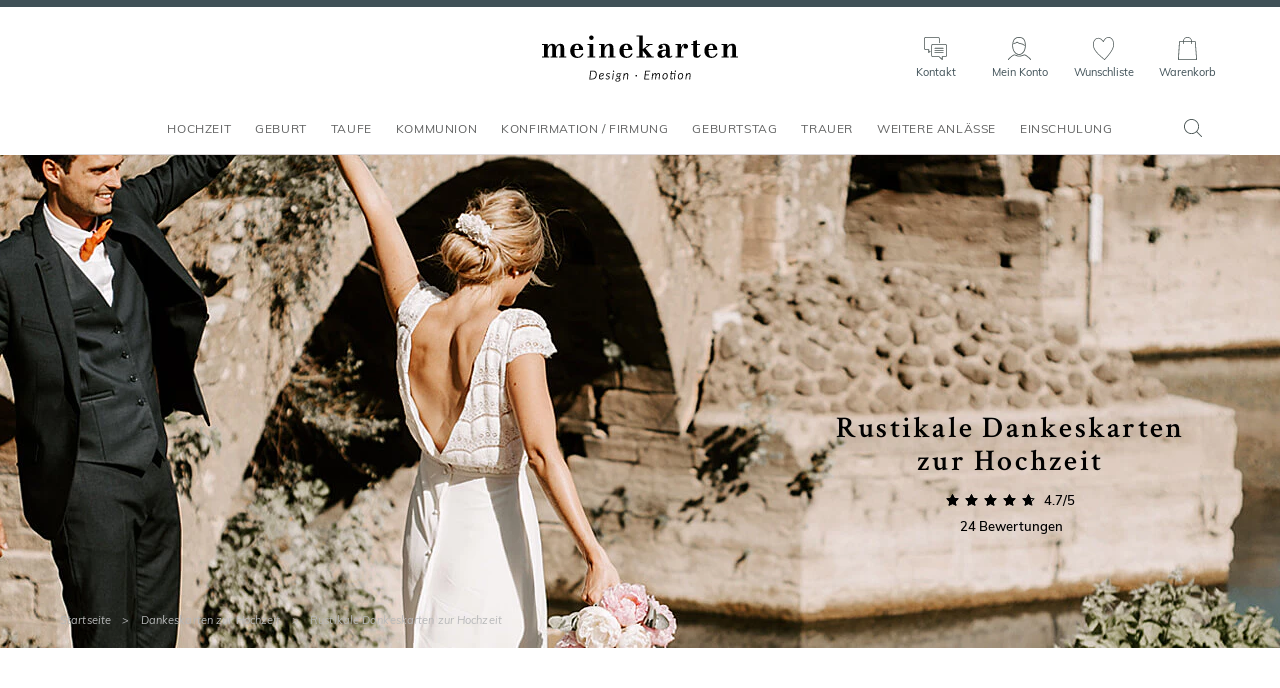

--- FILE ---
content_type: text/html; charset=utf-8
request_url: https://www.meinekarten.de/dankeskarten-hochzeit-rustikal.html
body_size: 166951
content:


<!DOCTYPE html>

<html lang="de" xml:lang="de" xmlns:fb="http://www.facebook.com/2008/fbml" xmlns:og="http://opengraphprotocol.org/schema/">

<head prefix="og: http://ogp.me/ns# fb: http://ogp.me/ns/fb# monfairepart: http://ogp.me/ns/fb/monfairepart#"><title>
	Rustikale Dankeskarten zur Hochzeit online gestalten | meineKarten.de
</title>

<meta name="link_page" content="{categorie|82_147_340}" />

<meta name="viewport" content="width=device-width,initial-scale=1">
<meta charset="utf-8" />

<meta name="description" lang="de" content="Bedanken Sie sich auf elegante Weise bei Ihren Liebsten für Ihr Kommen und die vielen Geschenke mit einer Dankeskarten zur Hochzeit im Rustikalen Stil, die sie mit ein paar herzlichen Dankesworten und ein paar schönen Hochzeitsfotos von Ihrer Hochzeitsfeier personalisieren." />
<meta name="robots" content="INDEX,FOLLOW,ALL" />

<meta content="https://www.meinekarten.de" name="identifier-url" />
<meta name="author" content="meinekarten.de" />
<meta content="meinekarten.de" name="copyright" />

<meta property="og:site_name" content="meinekarten.de" />
<meta property="fb:app_id" content="219763288115195" />

<link rel="icon" href="https://www.meinekarten.de/favicon.png" type="image/png" />

<link rel="dns-prefetch" href="//www.googletagmanager.com" crossorigin>
<link rel="dns-prefetch" href="//www.google-analytics.com" crossorigin>
<link rel="preconnect" href="//www.googletagmanager.com" crossorigin>
<link rel="preconnect" href="//www.google-analytics.com" crossorigin>

<link rel="preload" href="/assets/fonts/muli/muli-v13-latin-regular.woff2" as="font" type="font/woff2" crossorigin="">
<link rel="preload" href="/assets/fonts/crimson/crimson-text-v10-latin-regular.woff2" as="font" type="font/woff2" crossorigin="">



<!--[if lt IE 9]>
<script src="//html5shiv.googlecode.com/svn/trunk/html5.js"></script>
<![endif]-->

<meta name="google-site-verification" content="tJi-Id3wf0qAGi4POP7IR77qi0CLTZvNaDLWWkAu7Po" />


    <script>
        var pageoktoviewpromo = true;
        var pageoktotawkto = true;
        var pageoktotawkto_mobile = false;

        // GTM
        window.clicook = '';
        window.cliemail_sha256 = '';
        window.cliemail_md5 = '';
        var istest = false;
    </script>

    <!-- Google Tag Manager -->
    <script src="/assets/js/dist/mfp_gtm.min.js?120101"></script>
    <script>
        
    // GTM pour le page view
    var gtm_page_type = 'category';
    var gtm_google_category = 'dankeskarten hochzeit rustikal';

    // GTM pour les ecommerce items
    window.gtm_item_list_name = 'Filtered Listing';
    window.gtm_item_list_id = 'filtered_results';
    window.gtm_current_start_position = 0;


        gtm_pageview();

        (function (w, d, s, l, i) {
            w[l] = w[l] || []; w[l].push({
                'gtm.start':
                    new Date().getTime(), event: 'gtm.js'
            }); var f = d.getElementsByTagName(s)[0],
                j = d.createElement(s), dl = l != 'dataLayer' ? '&l=' + l : ''; j.async = true; j.src =
                    'https://www.googletagmanager.com/gtm.js?id=' + i + dl; f.parentNode.insertBefore(j, f);
        })(window, document, 'script', 'dataLayer', 'GTM-W2HR9C5');
    </script>
    <!-- End Google Tag Manager -->





    <!-- Google Analytics et Facebook Pixel Code -->
    <script>
        // L_GaScript : Permet d'injecter la catégorie (var gaCategory = ???) cf chemindefer
        var gaCategory = '/Dankeskarten zur Hochzeit/Rustikale Dankeskarten zur Hochzeit';
    </script>
    <script src="/assets/js/dist/mfp_analytics.min.js?120101"></script>
    <script>
        // FB
        mfp_fbpixel_init('3137823983159680');

        // GA
        mfpanalytics_create('', 'UA-131165081-1');
        var oktomastersend = true;

        // GaScript : permet de redéfinir oktomastersend (oktomastersend = false;) et lancer des actions (ex. mfpanalytics_setgroup('contentGroup1', gaCategory);)
        
    mfpanalytics_setgroup('contentGroup1', gaCategory);
    mfp_fbpixel_search(gaCategory);


        if (oktomastersend) { mfpanalytics_send_pageview(); }
    </script>
    
    <!-- Pinterest Tag -->
    <!-- Pas sur DE -->
    
    <link rel="preload" href="/assets/css/styles_categorie.min.css?120101" as="style" />
    <link type="text/css" rel="stylesheet" href="/assets/css/styles_categorie.min.css?120101" media="all" />

    <link id="head_LINK_Canonical" rel="canonical" href="https://www.meinekarten.de/dankeskarten-hochzeit-rustikal.html"></link>
    

    
    
    <link id="head_LINK_NEXT" rel="next" href="/dankeskarten-hochzeit-rustikal-p2.html"></link>

    
    <script type="application/ld+json"> {
        "@context": "http://schema.org",
        "@type": "Product",
        "name": "dankeskarten hochzeit rustikal",
        "description" : "Bedanken Sie sich auf elegante Weise bei Ihren Liebsten für Ihr Kommen und die vielen Geschenke mit einer Dankeskarten zur Hochzeit im Rustikalen Stil, die sie mit ein paar herzlichen Dankesworten und ein paar schönen Hochzeitsfotos von Ihrer Hochzeitsfeier personalisieren.",
        "aggregateRating": {
        "@type": "AggregateRating",
        "ratingValue": "4.7",
        "ratingCount": "24",
        "bestRating": "5",
        "worstRating": "1"}
        }
    </script>
    

    <script>
        var pageoktotawkto_mobile = false;
    </script>
</head>

<body id="BODY">
    <noscript><iframe src="https://www.googletagmanager.com/ns.html?id=GTM-W2HR9C5" height="0" width="0" style="display:none;visibility:hidden"></iframe></noscript>

    


    <form method="post" action="./dankeskarten-hochzeit-rustikal.html?crit=82_147_340" id="form1">
<div class="aspNetHidden">
<input type="hidden" name="__EVENTTARGET" id="__EVENTTARGET" value="" />
<input type="hidden" name="__EVENTARGUMENT" id="__EVENTARGUMENT" value="" />
<input type="hidden" name="__VIEWSTATE" id="__VIEWSTATE" value="13w4df042YHctWiPp80AnC6UW2tYCOSlik0uR1XFcmoQhN9yaLZTKpkIszGIjDBb849vr3evj1BEtrA5cup82X8LOeIYfZGpX0p9pd8hkDukLLmjW0wcGRdmg4v+PIFVoX4eJhinanmOGRL1YCmUiSrO23SR44DayTg/tyakr0zMfiz7lGFq+U1OrvmZgb2LAb1Put9l88pLC2qxDrgkUeE/CAVKMCOOJO1WKSPxZYr+axOSchH1qGinzxc0Z4tTHjQHXjmIPcHqEqR+e/4Jt6q9jz+W3u8cpehTZNEv1PfP8LhUgaz8TYomYioULwHukyB6MQhiTAyPHTZ98dJTirKaW9m0BmHbZ7E4+8bxsP22l2F59ULkgwVo+g6Rchcjfxo5ducJXn0blQYNwe+gJhRESJH8cNPgwkVTSt0QdhCyCjyO8NbGOOAdmdA/CyHIcmAkIZEuVjPCFNWXMm0NDCeue7+QH02d7/CU1u2AbJsvlUOtSwRxSr2zYIx8FqrkK5vQ8iU0l6+Zbieef4TnO5gVTo9GvXBEYbL37nC38zQ+8YOVLEXI/Ysg7x8k0mx4ewt5P2Wir2jdkZSeI6Ui+c+6JjyM1PGvLlxG9/O9VnZ69dQNra4P166swBMXToUQZSrrIzxocOH07b2TOG7fRdF7mawmwoR0yUhRqNg8CfY8p8LuqC4d6gwG8jAeSU6kwptnqDQPODL27PAxxufGpBETd/bl3BjaxAtC/bEXorhNdWsrKul+zj6muxnVbendPCWSJJUrEpxaE9BR2/m2OQgwOTNQpHG1UwrqQRX+L85vnLOabWdXSHCdfBmGLulnvtWUbbh1py4m/U/bVpN+1tcxQqHcjSwmghnx2gNvqAyhdU8ZT3RT13wBMQZ8DaY6xABFPj3RLMkskys+CPnUfIRtAvgTIG1MyD1KUT/P17zasEhztGp/[base64]/EXmB4qs4OMrB1iuYPBPlzYbq9o0/YBHnMP+uw4L88od+cccScskRpygjm19Df8W/[base64]/[base64]//eywsPIvTtpt0tac65wZQMXtiJhox/TXjusyC8J1aupcmFm5+7VjNEVlyIzI3T3Oc3RTYoGNOE342bkH1j5xy+FeefTU8MnaexgcGy9C3CEDAEdeghfn6RTgsZaLOKEpcAEhY+++4PsafH8FUnkYTY71a9DPgQDxBtWXOH84/aPSQSYl5D4HzCX0zJfcehyC/8Mp3Lm3N5cOmNvYUvYTIzlf55QGvI0UZCpYzeLLIvFjQ4wu+nbbcTBIqOwcNE91aynHdskK815LbgPwZztmihv9qlKbVi1rkn1flQwcmuqiykzW328Ybz5kzdalbVM/QcuwFhz9a1TDwESfI06f2VSaaecQmEQIerGBB0loamv4Lvf+2VMZhjdO2QU5hAC219tU/[base64]/SoUtcfDXIKSLNN5axovwMxNxPR3j71czIVdPLlShE4X0/nZdCOiruPtfiMQfi7/45pZjU3db4muJKaM/IyESfvGMhhLEL4k0DOdCSIERsMNaQV2JhBpRKwlWlyZRRPp4tcYXm1VwjzRetGrJK8Uxqo7nMv7ERlYNCNKUf8lIH4Hr+Kk+RXRv9BfmUVvO4A+7ijou9CfLr9zgNKTYD4vMe0jRlF5JAbj0IFFwi/Sdwe38ryomqBudSJ8AQJONhKMxLiJM+8xtY27X/90HZTk4XxUn/qXClFkDoSSSB5MUVFeOIx3ZNRzvrcrqAj8Und5DongBMZf5p8xL9iOAo3CMo/Eoq9CH7Nhm9dnMN/wh/4IkJxHMau3LRARrE/P3yFM2TdQ/Fp5TRdoI7nEwsU1UKYiFPMpawPiMt9gCl3482dBkcZb+Moogj0mLtl4DUutyaGye3ssf1GUJImAshdJCcn/UHc/W4EW8iDAb/H5jp7/Y8NP+EhZYpEtYVMQRItu5oH/q13vjoO3JcTWz4UIfjchXYB5FRYnTdsIXx1R3hSIe4v2nMAeSlOUhW98NL9VdlSPERhsNpa+JVyP7zkmMt5MJYFbpyvRB5e/xhmaS4X1W3Qy3kQcHoZXaNdpCtIut+PM6LCiWu/G3nQIqJcUX4MBoAPSlYN2Wcv7YLS8ApW5w5DBsIr+cxkDVk2vXTKiQHPv+pxCUpcAIo96opDohryk/cISQNZJlnaGDfUjnwyHuXYXIKMmmDeaNFtusBlwTM069qLdTBB4g697BYiuVg+SRNCVikoUwQDbaYuWvPdq2eSdmzItmk/0BLdlnYOsU+PQPJAvW/6TQ44FvQk9GZVKHo+B3Jch45oj0tPkRLCesRKFsqHJ3UQbf4YEkFsfDjZ4qVgzGDucZNm5doiDsxZ3UnIgsxuRNdeFWDAHJtmWWe/0ykQrz02+ilSe6IQJ+EQK5izMWWfeRM9UkTP3p2gxdVwUNB5Sd6smE9OKEi86r68mPCFXV58lgRDsXXUn1ZSRYXX65eyveobd3xc86+IsbBZCmllPtSA/WxnuQAJF20nCv1w/p95hZScPhnZ786hZm1Usmon1hJza8zJwJOQTen+RRktloE2Z8CbWvjNDawyG8WY+Wsu/m+CE+4uq6GH6ilxXNIbjHjxpPTDR3FkEmLYdt0YfVDUFeL5dpEGfweFvV8oa4Y92655W1lbwZSBNPMdhiQNSqJ5ERQlPfyAHq7/oE04joQzNXcQogBkT2emDyehlLE3YVxNC1W7rPysofO8GHUZOY023chZC52HxKUW+e4Z0M/txSiM6Zt4977AVI60wTPBjEs2PVHxB2PTKf6Jwzh+7eT7R9aigOLTLcq1uSM8iqxKSRdAyPjSyZd2LqLHyN/rCuX8khBMHoPf9dUjPKIR1a3Fwg+L+VyD2ZIC9UGiLyipo5DkBIrFjSj524+sI2ZbkHj0ZpKsjSUQKC9M5iJMeMKaqWSCHn/5FKqMOSwuHxAJBUWT364QRMNJXCA2oaWeO/gOP7dZNCY0xABStwMeiZb6vLhzH9eU2tuxFGU3oZDPoU4f+h6BYGvRcbnJmxWBwulznze3E4RcsCVTZz4ika6EjjojaONJ4C6TlrCT6vnEfABGZ4/FuvdsSpTDO6zF2koh37LRC4Dl7C5IxDP4lQXV4iiJURRzDNKCcjHBwYnacNN7StApekLmXlH/xs6WFJtkGZT3FzMxg/sr2hR1qe6InPXulJ6t+NA62W6NssmKACxRBz18Qem5ok7dAjfoF9opC3/cQbm/0gyEgRTp98y7BfsQ56Dm5zKt8nUlRH2tvPIwjYoJDH5x5dlOOqdJCzX++m2aIkAOPbEe7PVuF/DCni/zb72V4LMOxKuiMLc9yoqUpHdgQbEJtb/l6wpRz2XR4+5zU1Lzymacl5UurIrsICOlQGIHoIOOCx/Jp/BK+QbLzxvfz+3eZgBd66NLx3Y3yBKPjTzR4BrOI57vki4gGIMSyIIdTV8EpP6bT4HFokMZjvakbTjfl/OeYY+dGENajwooGgiKaRYgq3APhMgIx2d78FSI5IOqbDdeLZx2sc88z3efE88wtc78rQGFeFXHLfrqj8T4Gz27B1B21mjGv76aVVGvEM0K/4uOMMCG5SqGbwMdhTRYbsBHcZglLYIvNzzUxseaHIgbQNwWKEYRNHO+/UCWvHu1w7UQvsple7ANpW0LkLt64n8+UHfPRlj9FfOtOV2W6wFU3/sIBSoAOGXKULRmjPfFHSR+EvBJCkE4gQ5+8jT7PB4/M3KKS5ceDXsmOYkGTPbIBwAt5RDQpNl9yfvakFlmhkwSbyEjMcnN+sOANXJ8himlmB0uTrSxxiNHQPvQPlkHFF0RfcSHjak6hDEqjQHbeutElJLUZqCY/JRhudqtPv0+I6gomi7+eIO9VPfR/MNQx3oCW5h5agrKdcctpi0D1v4OzGGMB9ZUAG0u8tJl7BiZ1MD6wtEbO9r+5r2nm6RpqyDh2omZz/f6qfpoF5ExR1t6OD0yjI642FCWRlXrAdfhP4FT+Ht77GptBGwfRA33qXMb4op6fkfjKtZK3jlHXANL4o5UpX/qJO+GyZmY48T9ZZq8dvLovVP4Ok3pT0RRS05lNOp37YKZrYgooV72fHPYf43cUILWErX5fJhQqmDZLksvz3eXmPIGWZYqi42Ot5+CPazpmMdR5tszXMstMy/mAoczm2q8ROBou5mdgYINY6oI/y4Oq/l780p32AgaOh6+wt445RnSGdtP2a5PF9PGZsZmvb0a+vgfJFGsoAhFsUWieFtWpagwi/4WgZsWF7Z64xNUoEL4O/+IYUdx9WeqVj8aXvXLB/n/pAqKKzrdWwZoWlehOjOOs6LPTcSU+2Nse/9AFGm5+BUAYYD1pdpU/OlDpcgBCxhbSQkZpL9Rne010f0mRyR2+53VlKx9pYQJO0bAiXMftPHBJ3PcSzYDuIF8gwADa3yXcVDs4QUgDhJPgXZha6LKw0C0XubabveObSL70hgUART+babjLJEuCjDr2zvAGucVaD4w2fH9u1IU2L3wLFXXhwy6CC/ixcy5Nic9v4guluNKjgmCSeCDIpoUZCYRtnaQwP2ZS0t/02wldYiEDgyfqNbMaBqNRmpiNm4VCXwJlHltW9oqzzxknJgvWwD/qsJ++xa28p6vBPqmviCWGMqv/yVYk6+2s1R1P7c0W/HTexHTfEHFLmHPaZj3I7iSzOGE5WZqPCZM+2OQGgOOuOs6sxxcu/iLjbtM0FcrEyg8T3ec4fH2xq1Smwpmb9lclOttv5BghWaQrpKxeiHyN4WObRfavcRJvOnNNwAB+YW1g6iTDbF+JcP6DKFA1LN+ltLHBxmWB0ngHWBK8ruBascOh0V88a9NuKKHZc5SksM7PAd8vAkSHt78HlStIBaL3R2SSWK1h+301aWchqSYVPZFy6X8fTY+M/jprct8ZZmsvlTZoYbzWeY39wM+MBtpQSOwhiS56RVGnu224VMWmWRbEepHiqZTKtwLnPbgAGfgMNQI8tjigpHCRRtF56/6yKn4QtIDd75MOVfgJAF3d34FXGsbz28uCcsLYgZg0y1DeDNnJGDbQ8WxvtLxan5COnbWfBO4iy/9U7XnYkxeMsknwjomNIP5zPZmBnkuEFyaQS8S2mRlN8XaVGQ7pvwyxDeUfYtNwxsIZjA0Pc6+sv6DyMGI0/bRBknIcCKgAm7Kl8rUcQMfFCzGO1zrQckjDwxC/[base64]/cKmWqevX7xueRXqiFSdU8gmFmJ4HgxrgZODtxLhGY4jtwr+TKFpMigZBW1kVDgsPRLno+aUJ3pQrFydipiN1+NtpSAhAXRUUgHm/ac+iZjxPbzgVJJx2e3IoytV+4t5b5JicGerHCUJGyGh4JA1RpvTlcJpJizp8Fi8wLVMes2/p92OTvPc4t9a8KYYTUPNM+SAedyHqZeQTldlkFUqUS9j/R+RQ5jODvOK9f6bhX70RxS2apS9juY6LWJ6kexXkQQ6qNauWPiyB1IoeVgyS425BCxWqBWf6zLfDNO1Dy3ZCG1yA3qWlLjwxyhRD9+IW+61HZUs1F+UKqiO5BKoffp0ePSA7BAXpUxVgImfmBUsNQUn/GkvSNC0wa0LCjdegZtj7l2nnk6+HuN7phG4s9ejAOZcMEgbegKBYqlcIB0eaOI9tWkcz5I8bokk4ijNMx0jL/rse9nzTvVcn8Tg+jsSjcPYgRkPrAAhFQNhzj1tK9ypA0/b9ccj1vTCv+W3jicHLcYW0fiifGEK/KiB4mE66MIpDb4Zaowu/R2NqyEluvZVmvVDKSqxeNHSDg9df7knPf5U/sVzSmHMA9RDVYU/1Val22mO62WaRxIARhH+eA7V5uottEjWpfXXPLIxsaCEYUn7o5tV08szyHY5cO21Xg5YjoHMvuywzwq7jvdSeLQ3vVmef27SrC7nrECntNO9d9dfMxmiebwHTpOUmecd43gD6hky3jrZVWf4v5AuC1f0IHFNJCISeA5zAgoP8bbaK/B4y9lJ6ee6Qyjc0WxAJ0bM6mQMe6gBX7W7yEBJ1bKIl+VY+K7xWzyYtTB6/ZsgLw7cgfC204tw5JeconE9dU/K+VdOc8UqshV489IePZlohXI3IsgXvTc1OQWtFrlOAK1jLDoQWlq3aQH1RzsdDG1m61bJlFdhD+a+ihKrd9a056fRJAI56I3Hn2AlsSv2JRc9yCDmi/kNhsh11I+12vl4iCo0HxpquD6jl+VjsHJcUihVqbShQOLDkQt67iH/FthFcxheKKZdKX0VT7/S30TwzQNoJN4hG4NM/pDPSdea/PykRyWD2UTvQ1j/iHPltsUrYSnmox7oH4SmS8FNoW5kpLeOwAYhCVoJspEj6skAvtwJTCFFT0MKdEI6K8VbKLlj/87bpgm8QG+Ycb4cUOqYHUOJbtxWlBP5YdfoeksMt07r3S6/dRQs3Kz/9AU0y6/XcC0O9x+YwNITgwEF4WopCL+Vr3eFeFG6jOiAQLnFIi/W+U9PdFGbO9REb6K30pxr/hTkOmx6nb2nMJnNdVl2Y07je8pX0hJUPw78MvQFuGgD7funiGHVfuDFdxrkc8gj6pSQG/UpcyYaEP8QOV+mtu6bav44vL8t3j71AjhJjlXt97/yOPPheqpS8Nehcsot00KGACtLnHuVixpTTCkfP9LFpxTbYiOk5RFn75Pb0IpOL/M2yMuVKWtlCazS9/Mq+RE8n47klX06lx5Y/YxJJK0O9uz4l8HCkVpcieW7tD9mXmB6FM6DvGmE/4WkO5L1hBfpyvMnpjZZUfWW/[base64]/1Jw+3ILMgBLcOLfhhxtiuBwVefZiutz4Mv6/yx4I7utXqWR2HLNdiS8z2LvUfjPsnDvUiUC3s5CmbK1sj5/eOdfDdn5sjx2RWSbUuwwwzwxKRnTCdRUESMkGyWeGK2cfOx/doYZUgwVzZsJskVmi/llHaZIlE4lq688CN/PDRN5F4CEZkh3Jdm9qMKf+pfU2LKjx+jatRsS+AIU6cSqBv50uZYT3zbuiQV7d8W26ZOE2pPIrjiJuMUN3tbBEEG5b+kgyuO/FKt+EG4jpEYZKZAF/KGLTkcuHkPXLnXDb194QUUT5PAMAMCmDkeMp/rtz4NhcZ2dp/VAbnCm6bSlhPsTpBQZRzjCY3BNvxUAUMLhS2eMI3DULw4D74zsR42CkP0VU+y3EcfVcI79oQJNtQZbUOlzu17bm/jH/[base64]/GEKZnKoVzQpB9fkrKvK/oSWSHZimZkkIhOyQpgyIlKkEJD5AE6nrYySFAJdx4aGahoQY0ufg0a7KUfmp2Yev7XJT91ios8snWyNKo0NPu45+7WGhtek9uuDWld29bWUbG69FookYV2TPDZ7nOrU79X+pp7hX+QO0LF0dswlnfwzvsGhvZgFZvpS5wtnSd53zr7aV/sSVL/Pxn4nsVRv1ub1O8fFLuRyx2lhsKrdJ9vCOkhSNs3Ls2p/+t9iYij2uh2spuWMui8SrzPsrCOmZPQ1uwtc94YAraln8p1WwIzeFlbD2Rr8BeS9fwcQQyB+2+DyfGTaCiH03gG+O1O9JgYek/ChZBeANPvk3B4faYtLvfhZsJsROAgeAyJ2hOX/YoJulaL/vnoayJup+wE2JJD5jBBpES/ALfUmGD6S9ax7tN0cr7kjN54QEh46Lv0Y8jUu+rUXEWhDgVAyWfoUQrgk6fnRr1tVs2en823fNOTvPnBg4g26xR4I1sMlIjdbDO5l/nZde2SdL5C+vQXb3GBRklK3uNfuN0Qffd+Xd3v9GSwZ3OZnGL9Z0GS6npeCc1J18XgQtrCpJXydZ5cXTHMsiGHzP8WyLc1BdXLgUCRvLyL7VAprxy6tsGjuwkJ6xEusBmvqub/4Ra2rEEJqB+RrAcnjPRth/ujSSbpvz80WMnCmVjToOu2x4mgRtYxswODxmSZOOy2LOkULvLkRhGqm5Kf0TyNcZ67KE0H6Uyql8+UARkkfHGwOAGf4ZxSKnYeNbCIX/LBFQX2S7j8wMYVcboq13IFqdeqIafC5lROV5Tn2FaHBjUCn5RBh09YPrR3OIKR2dhXzhZR1cg469PbSER1XCV7Evk0hvEYN6zNd3eSxybjeeJZBOCJwmV+sxnEpB5ElmAfeTH1agTDq7q21M4wzVJo+mwiC1hBNKh5QKwvtZ0JrhfbAj9Zz0luPYI2FdBw/3K6p4msVcaLwgexebcr2YMCYIFRVoUiDcjIT2wCco8D05olI6YYYMtZT10yfKoUNWFEyXIFVHhDa8HYr5rNGBV4sJcM9sS/NUzcjKjq4BpOTFdeL5F6O8m/n1AEAoc/jgKn9C8hpMdKq403859eP5F/DXFOGExIysFe5yEzGPwU8AzT0bcIzI6f8P6a2S3v58NWIZyRek/zSjcY6ItAKUWNdFgFukOJG1NBYA2J5pTEDAw3KJC85Mrkh90Uo43NmbwlgGd2ncEdx3mm8zt/TdzFSawWPq32ZVEBJyFZ2YxR1cXh+yXWavmhACJ+oEyHJFh/AYPwYN151XWfucf1aoghtm6a2GFnXgGGR4k/WMicnfQMYRjcXcl4wTGIdQKvCreYT+dJBr1Vd65gvcBZvt6y/f/Jc4K6JKBwDEkAypGok9HuYtj5O6VcJjyUEs3wrNNDYdMgRrEGJUBDksFcbskU9yesljZMfFVC3X48LCIVOaESWr9hc66EyLGUuSGYYBQsa976nDB58BOju+akb9jb2rrEAWv/kotA1D4kHoFv6pbtXX9/SnyENI/u5eV1oeQIYO6+UyZKcxoDA83O0eHK0gcpuIEbr63yFz8c9pyLghKOLlZ7yf2WlsyjstB/CVVDTidNDeqpsuKbpTkkTdCglx9ZBB1lsKOyf1BP6V8Rpo2lHTmFoIHEpspj0mOcuYLVkJ1wonyQ0I/JzTIY6efNEWCfu4u2AzhUnm1s7HXfQTSD9xDA/ZqvwDKpIEWzQUPY6d3x3f9iRYApahQG/Eqn1B3NuwatGkKSY7dBzZSg4htSKKSTr861p2bfu+bmwkvszjaRS65TMkTGjL4mBPTg/9UcvlZ54yBE+yQVE9V9ExIyaKe/ZsB49o7F3kTrTR1N/C0yH5rHW3WxYnwmPAOKEhXJrlHTxryJUOtrW9ILTlxCytM6bItRIqN6Oyg90nmRBmcYGF/VD9iswXM/AelbKLpe71lfabZErWpTfEINmyL7rKmZm/+kYxvwJS/XUgKjxb5zEMjfzQEa2rFM1DxkGlgiIx43RhTQ/CjTxyLi6OpG/YWMlpPuZvcFOddBLQ8F8/eSWqwuBjHuF5CGKxEQxQbh9djEXYZFHWyctTy7ENU+2OMhasb/V5J0CId/5/kF+ONpadeDGv0QuXdDfYVAVi5ytL23ZNLB8iryq4ql/YcEBRqUPQPfMqV3xPohUomU/dHBJKwRzmYMRAefHrmO8Q9crupQCbf+VsVJWormfCco5mcC6pZeIapgCawUOyymGxDI+vDFIVsM40UUtf3neAuAVpc+udvU46xi7B85mmrADF50P3hpLLUPvC/AbHDPHEL43HCRIt+diQq4OAOGQpAGEQHM2NJvD9dRE3b7oAtQGiVLgicO5KnVB7k9BZQ3qjfg2SH8Qk8L/7e5tqFl1UTQhPdTVjAfv3lEh80SF8HSoYyEL+VG91woxryi35ImRto1voB3Fr4Ub9FzynuIj3xGidHz3nkEgCoz7B6vYeAk+j+fmsKK2yUKaPKwIU+iFaHRPxkheHgvWJhzZzmw+Jdrry2GffDVVr1dzoxa/YILz8ItSwEOlr4x7L2NlL3xxnoTze6e3NVz04A9jq5o8J8qpiMZI1K1e3PBsTfDYaxQd7Iv/1Ugff+g3iVQ4PqUU/l9VF7rzt15pQtXv9h/HiJKift65z9b7vT8mz/[base64]/[base64]/rzzEHoWkc6v7g11VGsPkWVsidofamWvIt8NWmXEGD8hZOTO0JyvL1MwdhtgLUja4S/[base64]/8sAlexKRRI84hQaIaT7eEwfNWj62QmoekLEbWqJ3uTWaKwR46y6vbJFUjhGBTMLqXkpYNKfex951aktI2rNtHAwA4zJ1I5wCC1nO+zLzrA7uoHiPtz2O/Orj28aUad6Iegaf+K8H1rzeKyfjMUpsVc/hwNc1wXAVhvZ5QGhzieVspm6P2ms7Or9mLieWuNZBv0xYoEXa8j9DUiDRyBHlUVA3YRzGKYJc33vFtWzvnn9hj7VCID2+R5Wbltzd2PNB0plVUARFs3jrsIQGG+VXOQNLQtqWzld7adNhWPvaIhmbEYrQUZYGCChyd2WB/bntdi+oiLKf+jupuU8Sj7KGMw6WTPjNagbOHwwGanXlTvhQI45m84Ew1Vx2o1GObxlJixP3gIwH94/XLyFF4yyqSbwFCqFuqijWbiGfVvf8Qi4CSzC3u85js3k0URKuzPGQnOxrkLZmOI/DrP5Uv0k44dcxtHlOshwRGky/4yIxms2NlwmqKXUem27tdvG+TDFJQrSECRM+vjyjyoa9YzuBsb7hjX9TeOvtPZvNvkjovbtffHmCQIKZDWzWdN7FTgjHXOgm7ElaNDNk9IyYJ5pNiYFwhIL0d/CeKAaH3PFAnLcgUfbTpuscMOX4NVCMuH7A24qmb7V81kmQKXafBH0KqnRY/[base64]/RSxDIhzf+OyHq7wBkfHWVBqfhl8sOESNrk/YlUPJ3Zo1iXSCTxSJC993SWsh2BUJcxKLC3RHPBPp66DWIKFbm17yaEk9mrnDdHeqbTo40b7q8gJwYXWRSzss/trEPcyLXLksndG19c8JHM+5+QB/nFVGUjAXxzCfusTyhUm07zH8VSsx/5r9wgXrXUNz2D30dWX18rWb69kG/6G/7NAAtxp9kHyQ2l5Uv6c/Gqwrk5x89vySHobC2KeZ8J3g53uMvjyoJqwu8FxWdDwm1RhGesEnfi4Be9sJKpOLrpYpAyjOjGG2PgrFAHDJ1UgzTEcxrdZzAFKRNeSVPAMrMaeMZAX1XtaCFUwOcGU5Qu2ixXw3aEZMUurgONwRuV5yQXGeJl4CDOVVr1Xjjn62ng/yHg2QEACfyRfSWhhB3LeO2t/m53GCG6ACGJWZeEzYIjG9keoO/t9wQvGKAteSbFlI1NzmUnCl8nXtVGAMyFbTW7nwPK1e+A0sy+KoYDAfcIUhEof01wFtIn3s2Sj77+VCec3iOK3rBXboQqKa2zDj77xjhMZbjPJ+DFU3YJkF+SEuONcKzmgOOm+RpjWjEJzF0gB/5iI5Zj/ilETC1u9JqpQZvIx/kZCPJ+jnOc207KxUoy7B2xrvACLjPQjDm/nAxXMQ0/vjyW9BeD7HHiLmroOjGN2BGhsGWOsNFHMZn2liuXne5Rtw4OBxhd+bc3yyqLVtwQ7I9fnlvir0aQe2PNoqnt1Z88Z7S/p6SbZZ6yjP70XpQw31LuYraJFGP9o3CzL/w8qzsu41GCNPx3piqP3b17QotLeDRf0sLMCPUtpy4FYKnstKbFEsASSq2hPvk11Hyra6f+t7Pxgv2EtucqdQXz2EJ0K9KsLufTd7K/xqbLrSP2Oe+Qk9Ik/3r50EayOZbAjl8GJt3CSSWCU/ook9OVhHYCY1xjA1xAKmHeIbOvm8FG94G0DOpE47lj34ntm6F6QzgCpxYATgZnkFiRPnWJInJMIP7JjDJy97Pv9DxTtnUv8AjLrI/obaOCXFEmVu34byGfSP1vH+8eI8EDJGvwJlnCwjHrhCBeqVMzfuBSR2WzTf4ilSVYwEf0HV3hYsHuXMd0KnLafAqIsrisJ4F+vJYb9xiyac1wpDQOTiDO0+/+ewZZ6GV8yT6rt2hbeD+DzW3DDxH3ueNtdDhnRnFfJ9Z9hecUvdjjxj89wMfKW7M3bOpzXhCj/u6IzA/d4s7fd7rpf8KfmS4yyPwNm9NOfusk2vqY0uF7169liACimG2aEnwrZdnKHWFX+SXIKXHUst3TSJYldenhRxIbh5TOgpp2g9G9TY/eyTDLs6VUHgfxNaqNs/RrRF6sVmkUQS7f48wqRKZQMq7rCTY+h+Zs7LVCp82v7MywX7hX8YcBd9AqIFE3GTdHkoSFk2tVyKe+oUMbKvH40jtn3zKsAgzKO894qC8vdril/73YdndIfmWUPyd7sRjBwOHVLrHJqzyAJmBNU2Ph/g2asECo/NvLFZLVrBEiuMcb8khYiyrasdjSGUpmhNafYg+Ew3J/4Mo0pCW8Am3OqzjYRyU4nzbVPJjhGX9v8QQzDv9em+t80fIeSHin7UXNySiY4rCqCGU1p87XleFwGb312UUAhlkanDAqA8Yz5uQ2SQep9ShaJCwV455LgsE31g1KPBkP0tK2qPqO2rwBVdyYiFxvPmM/X5g9Ji3j/sct01h7Gf8/xqjBhAlC/4ruI57EFY0tpdaVTHYUlgZasKrPr5KUCcgELM2S4Nad+G3WKbEC5rlKKq8yXdkZyaQFwcdgAuVenVxoVTIHOa9XbTt1yA5Vis1RYqAp9omX4ovEx8ka9WpDi9bmlHGS4Uau4tST/nPLavURFvNqd/gtfJPHe9IVWEMvKj9ZPsQ6jm2aUVmexp7mVTso6vuVS+APsx4vdWooWQJUQbBDvxGCixw79XfXDt2PGphTIuUOR7Gh+Q9XX42hzrJf2WTsW+cht83VRf6oLgiQNgt9s5maPu4L3uBJ9jqv3MXjcxYg+jomrDYiumgSlhaURCCaqz1HTNH3XDO7/0sVpE7igVSJUR98JNenJzrxIqD621esHpC+9vYoQVHkDoy2bTSIxOjTy5YLpT3/nL6Ae8ATdvUfGDe+nxWjeWsRVu/2hWmscmaw9piPFRtaXAZ9iJ2+j89KoMpOG7r9dhgDxU2nmj7egYKTMHBevS8qcOuzUEVI5sqTsWVK1KeqQSHRETG5G207X65eimu7WAN3E8g6+Da70gM7qHjUXnVWyN4WqNZq5DBi1oxqXoZczMbiLd5glZ/YXkm7O0ns33amnaGYdf2GZNhOza4QWWb9zjIcBUwiWbQynCl6gXjee9N5mSQplHvrcvheiDwcrMUaxD3WH98Avv/AaQSv0Tyys/pfSlTYyV7suZn//nLyW6JeAmACUiRiPv4NrHAPUPMqoh/Pi9lZvRuwdwR0lCXX5mRt5kOxazLsauu3+jgtXMSJ9870YI9BOoOT5t1lkOOqjtNH//hQ4qgoD1YjNDTZXHpW1blDIBS/e94XYHk49bGAgMfANQxOm/G4DknNfQgn1wosVxsYjtaCO0BGdTgYeUSLJAvLUb/[base64]/NqyxGudJXtyPB4B2SLMXWLNdYUx/[base64]/pJslxO4cg7Fy8gtgo/vo5D8nQb+iH1S05PJTQ26bT+m+ZX7xCUy4swdJXJJ5oRgGi15EY/h+wm2m4liqowHOlLUXoIBVdUIrI66stzqZB1gMkD94vc53BmUUgH7cCWTy2+UgEGDN5nLSJTt+I3Vq/ALD/utI0FlRRpJyiIfGWqm3JX/VUimjBRLyQIOIfVUOUdKjpgYBMP4C+R9sq04Ho/g7Yi/Wg4xus7q7LvfpbsWFNDxjHyowV0aFt3/4hCXIm+4UmfZYVTmOEbMVJCphcBcVoWzxQsIpHW0EYKbz52Ff2XbMs47SJ2jkb0z8OubtLGCTn4aKWWpAIbCiRYz/3MRclncYQgwmAXO9HHc0qQLNPLTUsM9vj8Fb+Hmw1LnRl8c1bjXzCChF3+u47s/HhOW9xB2rjbh10GYk7G6tp6w+6v9yehnGdhhLZv2XQ7loPrCYgGEfmC7+/xT7QJ+veb9wLITOQTZSG8Vm4bDoFo+bNKAjLdjnu63cytKbSNZbnXoD6M/41kIdtLePaMwRDKcbrVejjUjc/SSrpYKpQvzuma0haaWuZJPaMpXz3DIIbvBV87XiMiLqSGHRCX97lfCRYTRSp0Tqgq0ld60stlWr1h8/PZ3XInQ5l2ifvh7INgFgjkajv1t5+k8XNwLJ7joe8dosyCwvoG1TDJU3w8a5w8nGG+kQXnzJmR2BF0RThquUj4py9PCujzIReQjLZXXHRRIR4uyWevZfYBS0nzLJashx6//jluwqqtnZ6Bq9rnnBXcf59UwK+l3KCleVHfqejvVdhvbDDhJbER4anebfbkSk+GKSEDe5KxK/nhC1MoDVV4yKhWPxH+IL0LyKl7DLLcV9iTn+mWxSknh/HbvDxTz5ia8M0CSTgDRGNxeL3rvchfl+AOefH6YS6LgpN/SW2IrsWrZuU/OI5l9yLuiyBLW4h8CQhri0Qr2GKtxZINUX+OuY/QT6jvCYdgvocrn4F9YdpvjmySfuQHFlYh+Hxl9mpDr9kswZF05H/cBI91Lc2Gw+r/zPv2/DDYXRfLpg7WrVVZyVdz1ntN8UsiED/aAH3SCFNE7sOFD8Fe58VJuDEZOq8hujjv0gpMT2OojfcKMKp1UKAqzMUt//j58IHY/GsHkNzMlhhYyTcA36O1kM8Dq8VxQZHn+UAEXhrAQXR/NQ5lm7QkV9e2+YG3C234yHq//mj+lJhkM0BRupF4BI968BC5eSUdf9P19uzTrX42wwASr5qK55GKIoek8OZ3gsf+kxn7U0J3LuXH7GIw6rEdr9iEbjpqesGs2nGdvSGTVJ6GDJ+51pKqvVaQ+BXDiplMX/dp5RlM0Y4R1XxHS7JJGT/VdzXOj55Qs6eceYLb0to92KlsXH1zX8IJJUTNC4onQ5M0hXYoxkKlevsO1hd5RmgWivDCcBFGkl8plvYMmGLC5aZHVOihxvvMM0FOmIJNrIyNkLdHrr2IWDT1XwObq1Xn9lYyZVB2SoM5n9XJeNto3GfoiJJQIUfW22HtBfl9+J2e4MQSSb5MDuc+pMn/0UZK7h1PhZgr4pgvcS/9wruOM3/7TLZAs4r0pwsseWroUVA52QgFHI+QPOraI7P8UmL6rfAE10kKxj2NxtojwDju+nus6HWUYbnVgSSfI5UIBT0NzIlcSMs/i3D8QDobEMZbQNYPa+VY6cUULNbNT3mmD/t91ilacSNwFgAeMxCwB3r90DjsckfDD2aPsccM1PSGaln6g4oTcoKiGt88q/JllnP8cvyyiEVEUonqXmTz3CVR2ZCFml8phjUI4vvEE3qakx2w0cXt3FonPtEs6I++MSkLFuuEP0XFfkHL0iTH1CHAGZvFlzRHLSpsY+ctFA/rYEXvNkYvydhevPKvVKfeQHXD0AjzKnIzq3xInylIQ/SSgY+V8B27GqjX7HKz14mXUyKx3omruyxARYNtaQGt2eFCmxlj20JlBT8AnELhaCVJHVHa7uUwbCfpdO6mZ5zn/d5+Fd5IdMC5BtAcs4eIne4A6Jqvc1Mmnc8XO3VvyaoXFfTmxivwxV60yyNyB5BXiJVFs+nTQI5xptcjrJTvgedOSHW67bNtJL+y2zz61ZVGesLaJhvNefXgFk+/V7HXu8DWc4yk7JwdT7Dh+YHOLxHjh09X9UWSiiNAEcgf8BmOtVL6o2BUvUblLdZHQkaIJEjybq7CW04413vTbGv6eTEQsaD23j1/eRSaqOx3orLUGEqW1S7knfL7LikPRysoahwekUmuxnsUHMFwhg7szbYLNztngnvEogGxohJtNe6BZdbXSocILdQ8Uv0my8E+g7KiinWdo7Vez4FzXLsUeLmnL3zK7IzJUD/22rouIXmN3rr/V1DSwkSuVb+OY/GBaMMZraw7LpGGndhcn6aBPCJEU9tZce7b+hNV6Qjnljf6M4hg6xZ9goyLO4+d5ts6wiPUSP3/+aZ5ms9N2yLmo6pAsC/66TWbbcMcPZEOUMWSXwTUUC9NDNTk49H2GEp9/w8mlvl7AqAhVQufqdWDbJxHGfVlPwOd0bydMfZSRw60HKe/DDU3JXwTwBMryD0VL4j8IaspU9nvWVGBZGnp+BxiU2FHtrXXRYm0XjI54aLbgJMMF61oGmeIKt+38+6QVhLbwrbZ1/x3GPX4rqQXZHMr9a38FNc7lY6z2dYQrLgD9fnuItyAmLx5dPErPet4cJV1Rt46+LsHdy0bg4sfPAQA+TOwooCiL1pSYV/Bc8D5fiu3VWFvZc+H1BJLpiVI8Mm6J1XDILaYmm4a6VPa6q07dhe44BGiop8dX163ZhoqnI9zMdysQpgXXf6nyRFTxsJXPttgPYxmjQ5ZD+n+kgW9jto8XLzFXUx30yGQJMlDXEB4ao3EwPNUgUQRzJD4WlY+F/2RGdD5o21RPEG8yiOzgOhxY3BT48Cge1bks5v/HJK5HMi1/RrmUuXR+gAd2sKjEdyDQMbdPLPnslSn7eROjZSt0w7OKvNjOSkVq5ZqARCAswCp4QT0bSqLdKLTJM89sPcbUcgyRPQ7OvB9bRMWF+qHP3peBADTV5XaJJJRUgwxAB7LQIGSBicYdLk4k7hoSqRQDyMaM1i6+EQaqt1H6oasvE3T/YaD9v6vklZH7g35EBUTtTLE5VYRekgcnsPtvxo2u23T56pnhFyNRsfIefXTMelOwBSkw2Jktlt6B8RVOiLP2JrK+gmwE+lzSpLn+ztwW6niIAV3QvNDxMV+CCkHzMrdJzi03PT5X863qD//m56Z4DH5TI6RMshL7FN4U7jtqozfsvOKsbCFR5+41wfXmELxJO+63mmnG/kdxif6IJXpBEINCcKCSwudDmocl/L/5YYREfkSxfJP3l5eU1icQxlUn/SlKytL+QhLRApzc4FSPAEOkslW2/u7rIplaRfsj4BQHmFZaxfPytPtiJz9cYivG6KV0Z/ZvoCHzTYiwgYVGPBh8SwmrnSmqH+BnSd++P8cKh6JCZ/dRmO+S1oIJ6u9waEZz/pAKfz5nAvWNif9ShmH8qqJ37zOiuC5uTIpfOZumQ53TazEhXvexe+DmkT87bp3ZaaL/Koc5uRANyvfeLUdO+ZwUkgAsnB4zuOuF+V5n8lMPGtRzL0fjwsVt8KKGlaI/zCTHVX/RAn0ryRqkGlAFeHtV2k46/O3577SKw6XfSb73LhAOG+X32bVvSc1asGJpdxd75rEeTdshXzAays7bWcOd5LZx8u4xsOUI0INlTv3dR3/9R3dAWNVZCbHcVVv3xthKMDHL/inly+1nv+whNiyCo32kw6OkhdDjU2Ci0ajzRyynE8p9MyLhpJ+0I1gCrha7taID8rTJSkIUjTZ8vp0ys/A8zXH7ZOiQxeQT/vZepsVmXFGZL+4hEZviUt0XcVJY0bqM7NTIBFjDhO85hEs+x6Rz0e0+44MUO+iZmdAQ0ieSi2/ZP9gFu6lBkWJ1MOI5jXiQgIrdJDnNbTed32HD24A/fKFipxtfcW1RGG4v+iwaYeDq8AqXMa+dmf7R6Z5J16TvmLfQLCh7ZbHjUevOKueHiaYUPT/GpgNN/EXP7pOrxaercAWwPufUz2uT+DkQVQ5yhUzLZr8P3dAvkq54v6abIZjRgsdMQUGefTPNa8WovLRDerdB1bpz8DD+rm4RZdqeVWOE+HjoxSnbYg5SooBNLc+2J+/MDUaaPL9RfYXWy3lIrY1KFiLp0uzTfPXnagc+c73/mkB5Ksmb9jRiFDWBJlo3gdJJBn4Bdbh2jQbbrbE5LZnkmJcMasTx8KDIogrdr9E4RNXnJxKmUAk8A9ZQj7tHsOrLnM70bK//lv2njceCPXeao3aWsqM0ssALpYIaVHlLWqanJGOMx+GFtegKqqAoSM5gNb79E2UTF6vyZ1PdnEq3rXkmn6rofqcWwMaQ9rXZMjuCpJDdzgbQja5bQYXgYO2MfGEXlJ4qLu/CEHPsF3VkbzD2BzVqmAHCpNP8srIe6FE7uT/covhJkoYIj44aQS0poMcGouqLfgfu0UtMSCz9uw/OUSxSmcAkYDDewkORxXJXKFczNj7wOBP5OxTcGZrmO8HOKrw3nvE/Vq/MD0pRSyJm/OzrfCtboYAnu7XkkDMRIm80JkIHmRI1JuFpCrzhw/7rFB2x/r4IwsU/LM5G/gm1aZgbQPg86OcMYY8HXKbGYqGorwVe7VATgqgBKbYze//[base64]//LF3xRtpflwH824zlmEjo21AztSySlL4BSOI3ujnIYNp4Y0WXEtHokBZZPtnn0YL1XjQ2HM+WI7fg9RQWch7Qw+KZMY+XdEwsnkylvjhQMgQUf70HgNVd1h2QFWwArt6MyM34TOgLWVy3VqiXsd40L958JIfG+FfhS6kfGnaI0ypNDQDNeMz+2j2ngZY40/whhxJG1ARaSnXNXxGfxPKLSWfOppccsiP+gwth76w7yO/tL35TPkQi4LdP1aNY7CWqgyBL8DAFusV7uNgMdoV+XtTAjxYgYeGzOP87K1LTQEWEnB9dSL3h+ecLq8szbCuTb8jG5y3xQUYB+LN9FZ3El/Us4LR+68tfJYgKJyuh9WXDpQCjYaYoYZIIbJv/k/TDO82plQXs8EwZvA9M+nGxTXQZjMOsFWxv2Xe+Jhce1yEVENd7vjHDyF5MhdXKt2jT9sVA04BtfDQB6YDsnTadQb6W8T16qSpDXl3W8GpJnLU6MJv9Sd5cXyInl8F/SNAlUeJspaGVdsI8TVIhkvTFxlKIhfTJKmWN1clsub/f4QfEn032fAX0dja6RYOcD++LBhPLHjjJnbAGi6GB7WDi6rIUAe3mEiRE7NgLxV2XdEy2IuNOE8dH3xesycoGF7EBqhey2/UMhyc0eySVmVqSImO3z+deiJmcK+LssjaJv9Sa74LrkvHy9QUUCqHHf+ba6Xw9Z1Jqy+6kOUDQz0gSBNGVl1lPvZ+/YX90EiBjwr71FgIMsgcZkhWsIfoVCzod9n/EwwrAlKbAz2BQ2saTB+7/BUTCHe/oIiWHqo7gj/DOuoLA8eETXFtkOMlx6p4bqmOF2JIEiB3TKt9mMPR6QNsFwUBVL7MJoeYX06MoobBSeUXY2gwC8q6Hq5+lv4VseCvjDRrmdQlb+WzTaKFVh03fgMFFJyBfvIdZlN3MWMVR2ded6GKtp64fhhTdnIF5Tvh6z/O0qA4HrOMQ8x3NZDzbxgHdPIKr0ux0nJ9MtLg77MLkdi2XOWB+55I53Xj7HqK14eTMPojANaBc9IaBqcPQKOBfDX29r5E9Qt/ZrCOBl4y6mNtNewLaokftnj/BwolwdRbusdGUIUawDD7moQsSVkT7uSF/ent42Q6YQ8gsuXTJR1sGm4sNK2OB7kqS1+oIZNEOIFExjwM/Ylkra9TtYbBX1/qno55H6gWDNBDRtHHJrQvyXeqWSuKqBmMskWoz+ylzCB8L7hpNNeh1zkoXeuNeouXi0asBBJFeSt144vxIos8C/P/fHqd2AM3MUIGkeiIaeaPdHL4PvxtglhZ5yKgvz7Y0MykXRj6rgeGWxHinua+RGzdOE4u7DsTlOdl9e6ng515eLRQxNUtpNfmNxJNhNxA+CE8z3uVWjEWgXPc0i9SObmiz6jhFlxpijI04cdYIKKpHHLyGIrJTX4zHWE+a3z/+3zFScqpJp7dncbvVQglsWR2ornWgA5HWruJ2OjinSpY/1q0p1GQV/ftsdmMq7Z++m88/IaokBW3OPlNErM0laQKWxbokNsio/EOOH+ScpWzGHDCSCrCg96nZou+Rro9cnteaMO1EFznOG/tW4kdIOfuENvAlYlFHxg+LZusUgp3M41DOMuIa973CEut1pOE1haBEFZu8kXdSScNmeLPsn+Ny5Ct3g+Tpty798jAhP5tJDirVpBNFHKwFKjBB/7xcjw1ccPaoujhhAolCMfZ2ZAuhwWybM5yzlpTrvBOA5elLUAFO2SvtngoFLeVkFG5JqgUpuAg226kz/QzycpUUXMoWNTzT0L66U66WZLvmsr9qk6JZoUdWxT9sc963zu64F9Aw/TGdHcd1/oYI8tU0l7mcBVlSAWBJYeeNyQ4iPEPAac+b1vMEnMyFUZURmdviQ+nReYGCM9xx1CU9+BdMgYe63Q6pktAiTzYODdYoxQD/jFfX5xxrIBwJzjegNshUsguHsYAnhpbhtOOiBtCUTBNfkJS+9zDUsxguxVsvWev2k80iznr3WMePwAf9BdDcHfsLNSM0fY5B+9pgwXzLFjmUwN2WdXgjSkh2cAEERreZPOPsuPbr8aoxA4+3UeMCSPTriUT23WVTQ742EmObhNZh92nW/wdxxmsmQQuDFr6fT8zBPJ2a+0em/ebLOHt1ZdBlTIC+4cl/5r1WTffFXLPQUb+eJkjTsG+K9tYGfRi+EiamTIZJrlhnKFrApyicgSuJ6AOsc+kqwmxaL+GnCEFGvnGImiCCUceeehFpFMbWVHm4qH/KPH81aSbp5b4feNwd81NoPTTUZf7ez5uanZVeU/BaBXvepqJNW+rt+kYxiq2uzMDQpyn019/hjfDDhY5UkkEGafdDVhnTh8ulm+RD+UXcwL/vkZUHjtHU/dZIvv6pSbzXob01mbpmANC1scR9dBlO//QX4RMmZPpZHyjQQOnLE/9ZtjQtv/5LrQQ7aRbEp/a/Oo0X8IfzQkWeiQcHEco72sbe/owo7H1rJ7/HxMYQVWTjQ+CSw+FmKGkv4Q3M/77jyM6A9fm5shNdZrDB6WaYzZaMx6Vy7OPK3+a599LQJwnE559SkmGZpwqg/9ARouZY8+oKsxnXpS3jhGTSOJpFn31dROd4cxSTeKfAZW8NBHpZkNbMWKLLqB3z3T1uAiC2hX/hAPecaN4APVmrFr3ls2IWQdGo6Ne788rgCsXrVJVuNe2Riu5Av+d1m5s3OWBE+SGnyTlG3mwwi2btBIv6xeOUgi8qtXL/T0PKI0DQwB7C0dzonfrqzLGj2DLH7UVWVouq4CgJIYYfxmwlnp0egfSTCsXr229+o2UKZgcc4/e7oFP3/oTCBty259at5kDeRfcwCWy3esnpLacPQrSSqA+tWXpMrij1TYbDokP8tN8KIAxoQXmX2Y9+fN7gTSdOyBizkpU/Z7f9JEOkCBnjfo34vvDrk/Wq3QTtVzcenlbkbU6KClLjNPc814NWCJXkcBUWtE6MGX+QhvQGXoCKDWFp+wto/K64FR2Cff9c86uy2vj5VrOeIVV6GA5kENeraEWVTTo2TlrozWRS+qluzULiuwwOA8KbeVorGQAppJJHZnQ6Nh4JIDuFZKeWikcebVRSkR0/ORftjcOTSX3CTNRYg880TIZiA8q7qXBuu3GPg6wPXvVO4VAd2kNcZPzdOFWiFxblMMfVJLQCby1LBmUg+NCmMTJZcge+YiF5Zbcgkffy1OcY3FTx0zYxozuKneyPDEAPfOE+E07j5f2nGhjDEUxSP9Tx7rTQ8H8LWoxC5K4rv6A31myRmLcR7UPxX5cSA/2MQNbkRRQzoY7ULWjVLl4fVmvrOtwxT9VaK5qV72b4M+B+csWF82/Lz9R5GOHJ75d2NEhG6/Bd1/zKrtO4d0K5xU6m3aiQLA6jZYj74eC3KXfArBry62hF94Tc5xv/KMBW0UrHiAPnuRjk6sTl99fA0YO9D7hzfDDAtnslb0BjDioyvfQ+UpEPgBvMKMf+Rrgym7R+l7kLIEa15SOkGJ7VrVQJojYCMfevZ2nR+uCWpJ53PmZRI/CODXBAl2CsKwhZ2DMRd4O5WV4bdqqr9E9fPid4N0YkcCvQrx7EqSZcMudX6m5UaCCFtrZi/[base64]/0lQ7KLqTyNpTe4dZRVRk4PAKfJwdbT2Vjjd4UrqeKeMKWQYgbtaiheRjYtfzuSmldlJCYrLxKleHmhNjou8o92vI7Jg9zHyPAjxwI6A3r4KtyXPdpDRsWMJ11wpnU0GsEoMrmOW4BVcdhuj6z+A9UfCu7aCn0N/WaTz/Tf+Vmyip7fXK1mmrHNQpwJpPfuKN43Cd1ij6hCLDin9oD5XNpml3DyGQwPHan6ru7OVcFu4bOKuSSYBJoguYVHoGCSGOUHdyrzuOmjzRK0o+fp/m6ibzy8e17AflqjCfROGFb6Q6Q2eDx+eCIe6FH8wdwTLiLuoP6xicxKxxajLQOHK9eOG6uTUB5uhx3eQKJQ/EewqFwUTdJoNLVZ8+frni50SEKD4ECK4RyMKLSDPFUGiLAAH5vWbPT1nSGW3FDJyBCeyy5wVItL4HfOEDK4vwBaSOTcc2FnHatZoB84HkO0vrOLkgGG6eTu48wSa9vUwRuaue9PFGz2/gqr/5qqTMpIaENhMaT7GZA2W6wzMWYUZ3fInKth9f0QBilVjJ+M7NhWf+JqXOvNbYEyd0c4QSVoB2GlY9kuK/hPlezyy13CyZC6WIdUQpx6BIgknPUBuuAjmr931akpCGUZzpY47cdEH2vOePxugwu/WVaMVkBp9Vr+PoamHHr5t2sfIKVVkJyrFLFvGtRxugzmTWJGbsJ6ytWHRWGWG45av1WEsH6DbffyjEtfnyNIb1f2okK7kLsKgk/dAfqkh3oMMqqnLaRMTpAuC7S27dmfBEsvXAa1HAAazD9fNUrqKcNWtq81o+LTX++1mzdZzY12ZUjV3xvMssCT8Vlpt0coZ2mdGZJB9HoYAEEkGl6kq7LfBxfz7oRBOnHgwAkSitsskD9/3WLewtlABeyOyLOeQNQLjd4HvaCLs9eeo+v0MfD58n2Y4ZVRNEeNoGpZYFV4z5mzLBJs3jk0gyPh7VAGz0h3CmdyN7xiuS/MepT4468fD6oGbgwPWfxMwQSc5vsGRSiKe8+zhRASd4GjBFoI/xxi4AVlNZH/kcTVAB+oxi2q1Oa3oTxxrKwsxTw6iEPgXyJlX7pXZO0iu4GvWNNCq4MqPmWZX1+huGBXIm+CG7OlspAkI7UHz21rQ4xviQi0D7bGvoeil8G6pO3xNkYPRU6+L0suFgDPInmd9Suw9bq/D6PFeES7dDYnJr8emcHpZNjqiG+s4X25VYGGpKlbttia8NLcrW0pxlMM9XIPWfYJyUq4+laQbrxfMKqsRBT/w91FyfWqJrEKLbRz2jy0VYKVqOYobV+6tVyc+4WbEk0MZDdAHRSvi6CAo7JS+DjvmznmQsN+lHr8Bd6A0yFQy/X0x939hOHQuGwUOiUwF/+bMLyYSke3CvTKLACTtlzLd+RIrsZ14cQIGEFcbMnYypSzHdDAErznzqMBCm5J0sEr0yXLwCUM/SoM4VRI3+F0iPQd49Q4Bx6x9ql9FOHcw3vKCFDx7zj68dA/Te9H6iw3R+OA0sHxZvzf6PEkXIvNecOh3EStZpiDkUrsZmmfXNKe7b1v8mVODaM2w6ayl9lqD4A9CfnJJRr/rT3YoeXoWCEmEh7brwDhnLauGaziM9liYa07WsYQJ4/mDDmLQa0nNB5hRLMZJBzAOXGHa96P4uBBgYsFFvsZydXHobmNbSwsXvveMok/+FVIQvaTrBFfA3+LYc3vClXxjLO6X6k9LbKWEi5lhIHALpAcSjQYIHRcDdyH/5RF8jFrM1JoiPubNW5gfLPZBmXrgT4j+7gl4lF4fgd0mdeVosg1hVIIgc55GnLvOx1G4b90EHcBQF96Cvvzo7VDf/bDUncskNt+b+8z+9xdidst3jxRbgtltWIuZ/nETxC3FbIDR9JGJixsL3dERPwEZR+KkMUkKBOwqezZxbuhNS6XDUvd+ZY3MkuydktPSRSxH1oGruZv9eeUd6qucAN1oNunyW1y9PZcFPf+P0Cqt60zMLwJCnlJU+85AaZLqKk/Kill4SfOchPihTcdGFnhuhYGoGN2YFg5nElxMctkUbu/oDSa1CaDbogPFbGO5JZsXgFDBrM7wbcZt4X0PtHmG0n8/TfxIKu7gbSPBpFY9kWjaCe99CVPNUv/Q0tJ5gvnwafQk63vnXiWOcGVAHQGwP1Fk8TTadUk+n508hLQ32YLfSyBnDkKAWM0qR0Jm9EGP5GjmhpCvoBUg3Rcr7ObSXoMitkCY9YhkGrURMmfzfQP/zW12CkMd5UFEa+aZ57b0rzYlvbFlj39S/qj4pKVYeNG7VsQ4metZ/+fIM+MFdq3iB6wLcKiW2xPbv/ijGKbfFjKbUwoMiwl/smzRc+e0IRrLjqr9oQ+xj9kS57pvgCWRBz6DxbKsqYqVvDnzlB1dw3adBovJU0In+yxjd7Hj5eb/REWIPfWBOW90uHopm2aWGMm00m9e1o6T35WQowgCQMDkDBiNcEgQOfSRh/P15nAX/U1OYXi/F5xQqmXbC/tBhFdbFwdCJ6CNt3c5wRvbsr6vgfSD/+k/z13/gGB2QuE8BYMVBtexTv1iAB3btkHLwrQJUuFPgpbEeoBbbcK3vsGolOfS0MJHs91QODkgGYm+E/xAIGcMuY5dNBlHcAcHWwYge/9USwF0WWPjTZfx7GnJnPDvjrLgJNOLVEewwUG3R8Z6BHRuTrVXJF7uLRDYDEnPux1q5cQug6R8huAsyOoMi7FEX0MkadABOtCpNeuxBH+3yQ/6mtd+sK38J2TpeXJ0yXhoNzqMO9EDA4hh5ip6RBXxmpqfNOBlUJwcPZBam0/btoFy8QaB4ssQ8Cmy62Vzp6ZOKWGbUOotITklGhu3esWirLxjXYT1rcD0mxO6yr3lE9Jj0OL//XQbSq5P5600eeLXYFqA3CWfPODvIviOIN+aTpkuBazynpjvh4AKgR4RRxu+F4xxmIlUnRZMQw1wNd5JleJg7NUdAL8u9SBQRXWSbH/GVsAF66MWkskrZ8YkhBtIyCXkDCvXHdE2RE/ihknEAsF6U7Q9aniwd9FCyhLtJkHVKOn9DhETNugZlXU5ShZQXy2KnWBqJm1y9q867Q9UC+XPZvKhP8chP9v4ZzINYNsYFEmTWxeyMmcQwcPuMk8QBaRLX7CWHlDOfm3fHfphVhurx6AY6kYIAlesuPeaytyNIUenvae06iKMAZfbl+z/igRK2Q/YU0gBi4nx3gVbHvRdGQ20aptd9AyYThjFMP2TLgD2pONAOPMkJ65UH5NvFl2sGraF2T/Wx1N1RZM3M4XOTtAWrD9qXK8vKl0537JigtrNtGSIYaEwP9FvUp2DctfAbcFc2z774A/9RiYxUp9cCwOUVuAldMOFuh+z93r0kG7q/4NWzZxlRwzUtbRT3GHw14oqudW16njBZI6cdmK3p74k7d7S8NP506g/yqrawc8NGzHR/AVYBx/2LgCtWepzHqFblCDJ8dXvlJm7R8sIkEAzph6VPYbDWhSMr7WODEeDPdQvH9cK0LJdCRe1bu16E6W8NVlqmrfeJw4gDr601EheW9/USZgE8ifQntSpRdR/dqzKWEfid8iF74x+MkXH9kzmV3fZyAp7FVBOO5NT/E4UlzS/xV3QZtDtzPr79fy4OQUK3HHSc4BvZJhzQ5Xv5iNoEkX6NGJIjCOVgZZUMYfq7Q6+DIp5i9RdVIl0UnpdbrGI2UiH7nmutvCqDn/+A8t1QdgBw0kqzexSS5/F4giPmORso1ubndkjg1NotN/89hM8+LDd1qIN1dnavrYQGYtW2uX09SuDEWbBNM6ggiUg7cdWTCl1IHHjqN7a43TCBKisi+cp5ED02Z7S2GJN4TyNW13qUW/FIVexVUn7nXlsB+DI4X3zUuV0aLofSdI/NT3VF6j3jppb9JatnbKssCvmFr/uSGc3459k4FHkhofz6x2uBIbwQ5aGPjKbJxR2FqXQQJGG187Ie6Mfmbpxkb6p0QZ+Kg8MSV3Q2BAGcG3DVLkiHB+X7iE3STbDh/gBbrRnYc83WRbQj3ehQtEKmoDjB+sSn13+dkQEh11MfxVny/XSPB61osIxSm/XyywXDCmO2YUB/yBUuovgB96/Z4ueHma1jwnT6Py1aQOILuILV94DvR1uvVwg8TM8SImW3DQdCPmOlwS726e4ia6/[base64]/vGZN06aNWLYParLb/[base64]/iexIXznzt2MHOI9g2fJF/XouCl36PxlG8EJRtvKzpcDDNTHmlxITnZkkAvk9U9kg7r29OVm/SE+TZRTVXGjPThmC6Px3FUYu5J1F0OIBlfqWqqfRgo6qnTJIIKPl1im6sEDbYbAiDmiPmwxFHHba5FJuBarG8n76PQov7h2ZbxqR5AYPEJID6ZMX1ffPHNZZitTWqvMNzezrxWjU7R1ORLZDsglS0lrDuSbOnOMuj4ROgDRSmc5MWg8SnUvt4Y/iteX7K6sYNolOmt/IWO45C6YzIdXOWfVoGX5PnIz7nXwDaRhyjcQh/aYw1mrgTsMHBucngZp/F1huLDmmwvUPjXtibpLUGP2S0Y+4MeGdr+x1TaUKPJcAZcCtFO2t7aPqStr8roC6GNXnzijYol4QIMa2tDriaYR1gxhzUSPha9dOv9MroV9W4z3+IpoxJvvHZBDt+pPD952hHXfESr1faeDcOvueRotSMn+zVi64TyCRhEEK/GOp3tNnT+fqiqNPS/8VwPLTmZOta6vWERyLQtqmttvAXd7lIjgX3l/aKn735zbq2JqjyMP/kgqiOrB9GVz4+4wY3vEfl4mTLu9vU5/5P4rNCQ76jVecvEcJp4bQC3s11Y6pZ+aX4Yza9+dS5CGXnZeCsnM1HNn7ddOu3j9R3PV3up26qZ1/FksRvHus6FGJkJe+8esqCSWx1CuefbZijBByfNUn7SulGEO+1UoIV5wuEV9OFefPV21qM8jAzy8v7kFj9wWqY8XFCuwooWCKy18TwEe8txbJCxgAzCpvXMU6tPjh98D0l5PkOdAgMizVtR52QjRWnNluLt/55BYHyzYEuF4cuPqEC2+RPpldc3Hq7CU93wDGL3gQW5Jn4IY1TMmebwcQGeuoGCkvJlupXOUdLap3SvxtPOf/5WNp4lDXNs+ZCrjZfEMyRSPl5SQ36nrkqds0VGG8BFzQfklD126DcT9P8Eaot+vntOBY+YVU0KzDJ4zX7Sz3YulT5/i40OvFJ0vDDvqqBbAlPWq/QW1x0HoEv8dYyJYkn2fPPfjdUpu90XPU2SDwRzVdC3fV7ovsA8v+rARZM9/2Mx3dtcoAig9ChdAK2yf/p+3J9stT0bRB92F43lzZenLwsBbBv+rklMf+XJPLT5Coqskwzu5GvY/NQl6F+HtIeX/5+rbFDn4YZpg/AEGv++Y5SCPpvGXRoLm5n4aFIMnsRGNqv8vAz7Y8NIWIjDW9CmeuCHRZ/9YEUAMDnS798c2oDF/DbkaRk1tkuBLkNN+C3oxTCWriVwvaSJTvFcZUTrytj9mSVmyPG7rV3XiuCqq4gMUsvFzMG0rllNrdirmBurrRAcQi75R3PZQJ7QScSDQkKQ1HBjdcr1NF/Gi9zJKnSzmEVfJByvm5N7Yef3NcYpNH7NqvZHbSDv32vY9Frfsf9uyXWasxeLUA6xohuhqiG48Njr92j94Eoza/9gefcjflH60+nqoh8L3d9kDcK1Ip5RDYtkdLz9nTrnomaf0aQ9Ip/EGbDdV84gkZdFW+Ni3+WtSKGP4z9vu22LAFpjp2pMu+sjpRatq9S+uXD9YQ2ZEEN9bUxd0KkOkHbj/FiEueBYhnOy7W83ctKa6eX5LlJm/9MgvvV7ubBxp53UYSjp7cQCxVCkysCEQfnvL/RrXd7WckStS7V4PbNMzsRC86UTq3l80AWyYBvZLmr89RHryu02nkPs75gzCQiqs8wHCiRV+OWQjSaighm8HWqFXhjeLax8RqF7pnPmhEZNmdFeK4ko3WEfi/90q/zEInKtq4F/GFpSIZIbS1UIq725SuSIxPPR5mQcfEBzlt3d1YFXfA28tV+jFULZFK5ku8+5v18+ohkr8aaH+L1qJ7cps/8UqZEaxDKvxQ7VstS20BDOYk9NylFuUF2EKycpUMw9W8AZQbeA3JXC/fF08iTm8bO2GFwxx3vtk+FFDMgsJBa41xUOcg99hwBOpcIwkR/GtzFm/2sn1j4+1o2UCGtrNo+TtKGs1iIS0rnLoHrsb8D7aepdCjvA8iPKYcKWQm6uJZ68CMJsMzhTchQ4UzhTMOTnDeinS0sxJTfyh3TBlowXKIRye4SmINa7UPv3JgG9rGl7j2H0hVwqiaYFttbw0zCW7POetAQBMlkKgxZ+lxDWah/B7C0Lj9tuX2SqG/Aut4WGV31Y2CTr9OBlIKONKJ2TS4nnn1wDQHeTh4TLsrrR3EnMxp1GAFQuyuvZ24wE7s7U70h5s5q9kIvHHYemx8Nu2HjZsI7CQmEl/wHEr7gMBcZHL5OI1anlm2p327G32Y2ll47oN6gh6KwuXuxRuwZkLeY+zW9m074kt3qfKg+F4S0Wz+bLv69zDtkwlzAZmSU9V514xI4ZZMPev9tzTJlvc3O5U6Y370woaaejMF1ZLkAzHYKb+F3W/NAg7S4Ee+KQMHCroQL6IdSmRbn2iMsy45VmB4W0c01zNRKOZg8ZwBJZNHpz4irtck+U8EQJuhfRLLriJaUhdZBcxB3PaBp0/Ng05pLFEqVTJxxaATeb2KRhsPzLGIwihtKgUK1JSosqh3y5tXHOgbwQP8EJXpLjY6VyfdKmpWKFYBGnM4mOQ7f7iosGdR0+w/o910TiGlKDBLoObQaq7Ms59Jc9SzNtskH2C0sBfnAvd3bc+R6lL8gPFKGiTLSP0qPaZkzudO7TahY+YUQS6cVGM3RUeCZpvtpESqjTpE36q+Uk4O/W8lYIdfYlQTv6GcALO15/enpQcwYZfARW4JKOYfOSHZd8CQkg0ai1Ojlb4zYmfzi1TruFTfcFzWeWdR/B2kPcAjvucFgHRDCvHnb/Rk9McAwH9eQ9DXELQ8bqcDmTzDB1Y6Lbnxq4B6nfIBdv3PI91ZvNvi2IlUKBJefJZD7qpPQ0TU40tQdvlAHBNL2HgzNtDkap1x89g6yUNGGVZzfYgMAlOeRGmIWtgJm+6Rf/ZSAiHWMuJ43OPxMhQlJQJ+bmDJT4AXuLQLdXmO6Mc3jxQq/yushqxnPoYuGGRllyTq7/udVvYVIb36jXFTDAmUquRJCD0ND98KYoYm87BN+uGu8orqSkLoF0KaQkMxXavZuUfR3eaxD/Qu/LDto+k5BJiCDybyzMVkYXZX+yNsKn333fsthMo2zzLR1hToKq20CWQ6J135HIY1Ie6dib/c9qAm50j4SOUlv8IvW6TOF0cR02IzbdCaj9dEnn+9oukWzjloyegOJl4OmBnBCoU3Ta021gBMsahxtOnzKrSLa3pOZ6FWooxe/CJjATjGRcUo482kcfno1C9Mh759lFVSLbD3nVCkHIAxQf4xa7aN/GGcbgoqgWgoE3SL/yW32cvFeWSXxzdEZ2TorbvRBqG9yzV8g6yU34JyV3GJLB/[base64]/hqc3lkDTNPoZ6LW6CUxhfGObNPBI5VRBPq26IrtwSH/P51nCU6ODzZYKTOB/xVVD+13NA+jlHg0GqWapKpWNCw69bRIm/wBlcWcpukiO68AR6rHYVB9Vgfm1x1x/owKI3WN6Mo6udTc2adMHTHYGX8JQ9j4rnqjeMycL8cR7yOd9QsCHmFmYZWdsFd9jIdcvsNJchEW+hPa3GkQl80D3nDgS41r2wvIHyg0EFXDcGkD4FaHj5chJLihFExlSgvZQIMBU6PgyS9goqiC0obDP2vfSY2/RLyggsT4bTeBg5p2XZ3jEn1DZCXbBTcP4TVdyRTA05ZW68wCy69pj2Og7UJKj3EdnWXRvQpLefL6oyqQ03/EWQ9qkK3XzQS1iMwVyN+eTrQDHFCzSiMZ/PMMiakySltlGJUW1pm3fM10EQ0M/[base64]/yANWVr6tP5clOoT9ZT/hDm/LCY6wrGv62klPNyuOaLC32LEuRChDuAq3eCKBt0eZ398CR02Ioa241vbIaWsy9kkz/lAgMlLMCHzAnIpnk/cHbzMu9CUXww6hbopmsjVyXUjEAJxMvq82IKXIkyS1HhDJ3KqNkC1XvknlW4NNwM0WVm15Z21EoeXZmV19zCKILkkjLIKaFtuXpOiNahFR0OSk0S81KBKab53i2qmtioegLdTciD7VPASrMucsfR7tdTnmg+mmuPxXpdZICzFztqYYS7UD2/DRyMyulSYijPgLwbObK//KsUfPkSuMf20qtLItTscSR0KOv8UTjDi9sjBrLt8T/UjBpsQCQGUS29LJSSFBQmhEZLl2oT6K/aI5n5dhVch3o9ns5DH5ijrQZ4aUzJqtjZNmLcfUOh13w/h5lV3klbGbWcFRgAG3Le7QAK4IEc2VmiSO9m9j5sgfCriF1+nSGzI0KOKbHE2iPxXhORANNtEY99Nmhc9WSMdUNqttDL6Rv+liLI4Eu5Z0ejpG5Sip6Vx5d5pwDXuWRXdW6uBkfF5uf4FR7VNxh/OI81/[base64]/49qOQEjgsBnQwOV5jCA/mjxQSRHp50tW+N5BQBAu3gean+HT5HnV1ln+0j1Fd0taG4PcwbqjrpMQn8mA62Cz4CYnNiWAEWnAQ0QMtY7RwQmkkb0Ic6Obt4IbKm1Z8OOzrLPADzeAr3VtrzYjJTkld91JafPOy349DXhfoVoYWRSIEXA+DbNJkWBkI52PHORGFiWDD1Qe6bcyfVW72RleOS/4iNG0Nlxd7FUe1svks6f0F/QvZAOujlv3Id1yG6KJEOAz16nrLvKPfxsSv/lQuVV2Y0FSJPMNANbhm2Oy1u7eJ1Gbc4ZEpDa1zE+MwluHXF3xJK+ez/avm6/dhhgln4YgpNwmTMY3TsCJbtyBTlUPGmPGKE34K5QRzSIIqhuQQ14MxqmOXliCoRylQ2HZZrYdwIemw+iizYg9bMJzmA2ZmBcRx6eSNg6cuoCbcw9MkeRnSwhcGzmnwSk3DPadouiIsSGkCaRUzNhL83px6aQu5RuMkmMuI91fEMTKTUREMgx/IlIM+q4gCjlIhH8jPnezPVdRDfIwQXLenVPCq3FUnSJBoh1nyY8LNCWvPXZL3XT0TZoQ4DcEm1uZSjENSzB1QrkZOBjLh2ag51oZVoSgyPZO6gJLd3Y3uTCXtCkS4iqEOlzggkVo6ZREcv5L3bJTaFkVGBPq/NT6JwsquRGFyFEH4SptobKGDy7xpFsbAnUT61u9pHfY26Y35fm/wpXJ1k2H/6vTUlKLgNYmcXLvd0eoSV+/c5qxnG5vVjBla8NVLM/hEI4VfQapZEXnmc2y+7KzqcG/Ygq2iiYg6G3H4XwfIAj/7o0T7/Vxju63gEzipJqp9uu+q93T1l461qZN0wXnTl5ABztRNeT8ttj6KC3kA6mkE5YX2SaFabrLy98qsyGVQId7/3hkRd0j5THPmUGEDyKnk5XFHd6nhoEy9Vt3ZsLEzpJBp67tDlaGUELtfrv7KOSIzQf/g+/AjowB4M2uKOR/fxOqL9KQL5WbQW+l1K2CTxQEXST2nfawdr4jx7gsxuXGnnOtTqhFRwpH7yYqoPKKRRNfIU5OJXkTws0R3Tl7EHhPnhbdCqyhaiwkdRhF5+8OSy0T0egwdwonnfmNMMY1kHmpxizrUCgJe5iHS+Lddi2PP9eIUO0zUSeMbhtpiZeHzZMrnUk8d0j52k/T9/LqzeDx+JbwWZUAlRyFGyAm6GRHaGWlAEZ3/SNgQ7jHPwm9uxkYCxEik9+SMTpQr9Gp6QoT15qjK+Rv+Q6aro4hnY7R0KewUzRIUJ5EdjkADrS7ade7YWgr/KT9UXqBsWQZxZCR26O+b6Iy6OSzeZop8cpVgXj/a9a6/5ULJ7qr01+At+mHSt0b24wXs6iRqYlXg931ZFbMUQsoBkifg3E85G3XFFBOB12OticPwmoheeNy5MRYx+qgoeyyGldYBWIdWOoH4wOBomrS9yLywv0HraX7RDDB+rgD+eHrYQ8TC9GHMbzMb47snpkG1Voz/PVHMddUsF8EvjIof8uKiIAKwSIuxckMgCLGCREkE3nms+fPPDZ6xo+C/N+DinQ5Z2iz8sTNquUTSkXHM9f+Jdfa+RzwXWuiHx4rm/[base64]/YqauqkCfTtKSRB7kxdG/gAXQEDhMMIxCXxAywYSkbcdeXJwTpwuvxgiQRWlwAvXMH3+f4+x0UK+CCjnnBGdCWe1O5gYG7wyQVV+Bj+5DwfHDXai0qmPr6xjFcFTZSzO6tukZPYYLdcAuw/AN8w8ltbGmq6XFtfyKIAr7xTIOajTCbsVCFEQ421+c0FlNU+nq93yRj9ZSpXA9owALKHduaFQ4SC6dFXWEvvO7CJoZPxz3EFc/BAx7TytUqO6gLKEUvOYd5GodKhF34XMciK8d5UTIuasPUhDWXTcBFLu32cEgdaHMvUjnhwTuiqVVvs7ZARjxFkjcJ8/jHa1b5/XMpW75FUUxmZXIS817/x1J/cjFiZRXCUxB4MEH2sjxn40LNbWBl2mViRcqrrSHKBt0HEh0fnW9AdQ7qLsbXs6fmKrqg+eGMHqfb9j8NzLyl3ok3f2Kz0I4FYdyFtD0EphtIH57ZL1sODpCLHutOWEkNWIQ4tL/BCafLNS1O47Xd2aELaJpAMlbb1GpFti/sj/XF19pQV+lUudjl1Vnrian5o4IREzUp92ON8om6D46ZXTvqPX5oD7sfG3O+tFVgxuzvpPiCS/h3frGI2E6djy4Gk4vlIajf7fB2Wc/WWiHaMlHvS2qf7k4wmw8ag/GKs9pXlv0+VaunU8UQbp9nQckRoe1NvKAB2R3ORIKTgB5Me9IytieLQNqCAkWxpuGPtmPw84ks3QQnaT/4VjM0LzeyRqwgJsVOovSrHkI4BfSut9aRL2nsVhtPtnfyuYOvcC5wsCz2CNiiEWNmLj6Qeqq6xqHTVqyTtdBC973SOMjlDIjnguYjU5KP8EBnUjVENmhJphrczERpr2ht9gjLEMCrYQNW5gaUvz7lDt+6JTK9c/RV945xnuD/fIrwty18E4abty/+XS2cEDxd6A+iFZexRzYTf12LFYd9PSo8luthcKp0Ek6E88fhpxw0UeHLUvPxTi+9a4+3hDPcwn9i4YTz7u5n5ftbvGVmKGBibEv/[base64]//byveo3zQMU/94xHahvatjWYwnzcb2mOJHEb5/qDpMftU8PODaP7B0+VB9I1c+rL6CrEJiPj1FDsAcTjcfBzxck9cOKDZpRm7L99QF6EbKSX2sFY7oab/yEi2sD5/g2DMSKHXyHRU7x9vYBSBnba8pAce8EwG+11VQvj0ZhW83fp6AuBZOLxW/O3PTXzxotUS6pOdLao8zKHEiEMhVDU7gvL+MK1/fQY56L0X4H1jQsjPXtCwnjLPUN/a284gzsXhsZHoHd4Wrd+rH+zo8t6Gcb1AfiU8y+0mvQLle/[base64]/x5HMPkd9Kz3U7q82d86pzJK6SRGri1CTQcWMF+jOywZ5Sbvdfw2m33Pj5vxyhyo3oC0Tnc5AZPGvakCznec29N/u6j7bI6QFr6IsSBNMTB9f09XSqgXQa0AjsD5Wpc3tZq5xKI6sVrdmQRqYu8GlSc4IjjlwjWeDpncLmorG//3YF3IrSSCJ5x/drE2Ojp/N4ZJRYtlMe3/fhfZ/h5KPSjSYVqnJKUNVb+iUyOBsspX8oTMW7dTvbRkWCOS5v0a4okQAXYzLEUerJzqjhVZ1nTP8qkm0M9Iy/lGMLxoMtzOcCwageRy5iJ6lpfUiVNjvA90MzAEv6cOtS+JQGmOQmy49AyYJgjhbfW0LNjU8ddUR6ib8qSx0K/QPg6AUH9Z4Uac1eNvPisXg6L2MKYXruhxa36ufL3ks9empMxgia0/rgYaSq5KbC0GC4GyOINQ1ECYIy+dhGbAelQR8enoUYHRay7crH4355Ko9tfK1jycCltEfSN/[base64]/hvsf+hln7ugVqJpPbA/[base64]/Q0ZMB4zOzKtJb6j3h/hI15HWbQ4B3ccHmO4W9gw2h6ZeLMBauLgkCbAqupwBz0+k9PoSOyhgE2n16h1jRRX7Pbm3osVwtQcYfdPugFkQpeLLUcCTMf8aN5pkB65AkyipJ8q2jN0a0EN8T55NzfgOPZVebRMPxrUSP44xjeBRleo+ZVHQmmPlhDlRfvHnzwBTjtMj1/J9zme49QROsY5fK+MDblIoTJWlii7lLzRb/njl+35heWZmqdHk1fcAjAIWuY59K9Kv+VkanTIt27+XYTFxRacc7RQtzHFXSu6bzHfjoDw98iIFpOcewDJ7TPFs9ar/TpXx8CEkE9/n1SPKRf+iTDPSe9/HpMN1hZ+yCxBhOow/flMPxXJ4qb+I8eH53kdZwLsdJzNEAPaU9D3PLBqfUagkAuGYs5Er/m8/4N8DZAtqQxT9WSM3uEZxm2iWZT/MOoptlEieJILBx1FnMUvyOul1Hphqms7303D9xOxoIUUmmYcV2dRDneVWiMXQJyOZMxb7VXsG5RBapPv/didaVLJTnvU3FLX84fo89IHiY14azXKPlXHBFoU4hGLeu/lK6ryhbPBx2SdbXMmkGfQnkJuqQzM+TtgFaSkQfmtAtX1LVo3/mQ8gImUlD4DtdkxFItgWpPgMryA965vdA4sGzurJ0rFfcouVCYb90sj4WGZ9uZTQz/iP5nvlJK4U5tzCSIvReG/s0IcM/S+xbyjQcyOiCMJduVaj3bdJiBj5LciTlMPHVo6SiFzU4uu3Vi3JbkQyCzHIMT7urNXDsfonVpOg3jMAjcL3KtSlHsT8DRpxnkqXa9kCvy9F+9Sc7qkyFBahF5U7jM3WAWGfAfwPT/vME3ce1s3FooCYzAPwQbVwYGK9yH35KPiWeWWG/CbsgWUr59Fb3IvUXk2DwG71eKiGfxTrY56sUCqRCddwxQxKhrGFNHuNptPmfhblt/kfVQbm7mvG1Ljg6kqNZs7kH0EagHCYpE4Fc4pRy6i2ZBrnP43c+8mCrzy9YM5VGYGuIsXcyJjFws+BuX0H9p8b2tKPXlE5PkFvuVr6IYwz+m3tr/T/7h3zR6ZOV67zl+z36geGQvukYGmFrmHhbKMtucFZNq5YkdzOpHanZwENbS7EBt20fqcCchSM7Pc79oYhiE/p6TEM6q0oDdK/kFHETXuYv5RSfTSYZWV4TkPMQGiv5l3ycenmVUwPqXBykP++YSzWC9JViTSy3onWtUOINH238u4QBcuKs6EWUND78O/u388bNfkNdfr8z1m/n7n+BlK464UeSBs56EfWKrKmOgL6yPMbyCyu2ahbSmH2ESn50TWZFkFQNlqlC18a7dYXrWeHSN9QUiemOxQhP0QZJ7Ll02XPjh8YIAvZ3NQQIP5JwOMGpYRVZGWVHqQ+hwns/q09JzGZ+Cy8SgKagNUPSSWtpR/tSfuFhYZKFYez0wirsPBxNhtGcP0c77ey1IQ/IPaR61h+V9YkdD6UlifPKnALFN6HVdGdjQWCeW3j23Q5C6C56z9xLy6k7JmalFdUnl5ctucv9N0d0/48Y9ayTD5nmn15pPrirbppEW8WlMnZAzsUANHyF//hbu58GHLlTm5zwhHkgj9Ou6TFk9flpCe8Ad2K3UjB7CeZ4InshhUWpb+2iT9dZfu+rRfmSA67M2uteszqIP2nmddI2ZDtOGFceYLv3KDlxNRvbsozRSPTlglhUbsKLMkzkYj3sbzzYpxEIu26iOZIqk/Fc1oGUy4JQwRUpLIBeLbaMWWQ8npMoEhWW/kv4NOh0rOIODx3pPMpsePuHx2NmnSZbXH7jdrGX6AhETTE96AoBLWognKJ4BPygtODx7CGnknKlC4f4oEa4Ps/jTSvB539mhRkzm+/Zvb0OfnmwrI9WBkUFhvxbJYSNhC5VHu42oIo31BCy8XzTx6w40jJ2HfYvlm/EAZSgsGl8u5AG4JDlsccw8WTiT8NODu/[base64]/aeV+39tbkKij47kdtuhu95+pGJhxMgcUbAEYI+BHSt5jUjHDIVnlZEhICMfuZKJUIA1TsnvXtSELMthOZmvCEoPDTZ1xsYkPtt5R08v65CWKWrCEMHnyOn/VSy4YM9FZl/PuvVy1QCOpCtYBqE/ktEdbLicf3pf9MPerNpo9SaF5a1v0QZGkzTKnzrcrM+Xak6sZlj6Oz4bVlm5BaPw3esYEBEYTE04A3V5WbaTzoL+aci9oYpN9O35fCqPzv9h/nhOuRCOI6hnguQgUdqwFWIRcmAOdZx+jtHFrD4TSOQN7US1YT1CuSC9bmS5H0LU8COKY1HOXBANL9RxZhjUr71+ixG0iO1qmfjZpHodzJiNpvgqfbkuF2TKCLR/wlPHLzWoC5DuyKMg8aZbQZzhNVrXP5EVqAIDY0ljNFeqlKkl44V9UCGgFQByOqAr6BjSmLSm4U/K06r1Iih+hFT/qQSb/NqJx4xUpd6vOLxUOW9eBmUgxsYLTUMbooRRLdVza8v8m8ugkho6FHvYo7HjpK3HIHDUTmgiAYa4a7CUGCRyWXt4z3z49fItJiWt+/7mWwqyzvWz+t4DHY1e2sVzPWZ/L8r2E5+cVVk1/5ieYKu7bBu712Hs10UjoI3Ie9G47nl6yCD0jsbjua3lfO00xl08l/ksOg0axuzw6bKgxcLqZD4nYiGvxBojLpAE57mnBnWkEjOACwX4Vmrzv2KivnddaGmZJ8dU4kpUH1Z/k4FNuRpFmzmaL1OlrQC6UPSHXA0vb0HMP4qSV41Ahac57DpvLSIVU+hvSSPLk/Hpa9dfE+haVr9M5D2oXm4Ml8vZiLXAyVZzugKkTyhSWX78rm09T7Yhy8eYsVvSdrDazp8PMDS5Td825QW0LnfxUkZNvpYXIG/rra3UlOVWmTjKLsgjJNfHfq4VJtUQd7DAKKrrAreXzaGCNcB07CClOtFk2v9ZHTJOLFWwOxh+FmOGUG88C2+mPwCM/uG/zIb8AC2CWJan8h6mSXQFtGD/MT92D8+u+/R7+Rts1EX9AT0JG8+LgvJhBVq7mC51N3M0Vg/QeEtPZODukuqWMMAZvwLLxGQyt6YTH+wwHAcQIGY2LjFRSdhMPO/d+W3HAECVFRWR4nZ5aJKnp57UR52IbaEq8/2FjUCGTVRqhje8gByI7TLw8Rl+nD2ApfwycuV0lToYf2S5CLskjdEjPgG3JRorozuoWh/j1bmlkjA2xd1L53hpLGcOogbx3DcbY1TYQXs5pDXZs7g5jDyIYcOm/qVqMpzS5UoJmZDXKM+Kx7qh4HeaFvPKejJTPMXqcedzwBrloxekv8+HR5ueRBusRyiXKZkF19nMEM6uJomhcE9aI5VjZ9FBpEJJ9vYoKAzt3ttuNZ82UA1iUcbtDKW4st+RHs73EL7s/dH9I7Mz8L9Rc3HhlmhtjuTc8QtasUJ9QzyrpI4NDnwl67zIGSxlUvMycdw+2u/0SkMo5F1szuteN10VsFyyx9yUVxhDTI3HtDkyqMTh57TnN/I7tbsLdzbJOPFeM86FB7Sk8TqS77FADtF26DkdkVGVAgUio5sdsnWocuae/seJ1QVO7WI+HIV9WdPv2olX9SC4ZYtVvtSpjVS/2VT9n/XR8d0RmZgCMccTPIFbLIaLgNZbk0JrDNONTYG1nbUfz31Z7fJ6CiNZTEY3MXMkugA1wg72D3KYLkXkwW2Y43klVp+T/37JERwZt1ZL3Ya/pNCBdOdapRbTCC+8sGqd6eG9IglGWuPT7JvGJv+Ds59WNXtUMxCu8DO74kS+EtrnbxUgp0uuQuC1FYSG3wd5ViHdJvl9B2ksm5Gbx/DyyimAAWiTBmX5Uog8CnJOHGj0HExD9b2DSMyoEh5Qg1np/v3kvFdLYs4ZVbK/sULJ6x6TCbJyi/8e25ALHT4yykaOkEBa/eXoTOWw5ZmFryFHQRgA/aYe8jzmMTeqaH6phXUoWkdX522EKS9+YaeioFj4bksFH1kjoUVAdpFxkFJzssiBVXo+srUA87IIATE4iEm4jnTfYMv1dupAEL8OY2rrGqPj0FubQttJa3AcmmYCEpy65u+CKE2/KmgnTCC1HVYNSN4OF1N39H4kpsLnXnqHH+tIUW6UhJjvubniKMuO9AvDlFC4WGPu/kenRPWXMj6wc1gdQASla7/NC0nMHmG+4xM66se15BHMBBxqkjxIcUpWF84X9jkwSL4+yljmkaLQB1TVqYkK7OajJughfix6Rb4OsEPcbzHSo7yv2jfUFMIud0Jsic/gsDxNEXd8N2Skd8ZbE2ZFAL9n+97AaCVIOR4UTniQKQRatsxHqYG4KOjgdUStIU91hYNhYV+RmXE3CyFgKUgbMupqRazfnsoOJBRWNxTqExkdFLt2+hd6XT8bmpFda7Bd4XAS3o1exgYJAreeNjmK/d3qYk2uaBynMOBeFSwuos48PygKgQsL1oYYAU+K33FfdmhH8jV34svCEd0BO8yv+v//lOirxehxRlO8SawGuOmWt68UfX9hautA3cACCisht1+X3a4Ll8rE3LTfJ7ohXW+ctxAeRaLW64B3jsnUisMxnKDwRf+6JgawTxwh3Z7bJhPoyXzGQ2oCuIMBWJnCUlAzOjooh7lYVeX+rP30f4xq4oIQTNNxiq+LSy0GVvdLdq7M20ytve/bCtc2Kaylp/cpTrKCNzL1qg3aisD343JTXQ/fJC71GoCK/a5y9gk273rhqeAo3fpvP7oL1ZzvTd+Af4aS6GkbTYiyG4xRqQsE5fqf3laKMWwkKvXByDWUI4h4tYUU1/YNgkLDgszrCir8WpnvQVOucLe9OLwDN1uvyCRL58zCTcGt+3wKTgVZ3WDx5M5upu7NV4E0ML0fBH+Iu59gEGKnfo/OmCkI3wJHnji4wP73ukSw3309Xy4T2cbMvGmd22R6YyeOk9Vo/f6/CWNPP5qplcVLJbFLX58rryGnGvUdrIFZsDyB2m82j34/NwyNCHPhSI1yXudUZMivGd92VcPy070kwcx/+3cgDn5j5aMpJmatPZLp4qW5fMzzEC9vheVVPhN7SZwHGpql8zYbv7GOnn+4oJeBdMBTpNtvbq81XITTvqi3g93f1P35SYybTLEkaK2sECxUyq0FNbAZZkgdzQ31NeACshAU1DWKCEtuV69N+YFfOTx8sGwng5v/KBaeJHz2vAgDScFSIJks88DHaFb5M8kqAOMYiIc/scNqoviIpaj1pemJTI0LZgiQVfG6mYFPoQL6ziIwwEWAk+G8Ou/j/kE0hZLlvusj01JoK6mDad5qqFWdx9KG9DPwoEiviARCPEGistshObEK2hqDmwoSKfvas8Rt9qtoltp/smaMu0vQuCXM/OoPFoeIIZPii6MECzZz5hK7PmDyxwojJnHRU3d9nQIvvpixuebJ3eE930io/nWL91hMelLRR059PjYS18Y2SEEjGKXno/n6pHAhpKpKYM87IViN7OGUaUT7Jy++jGSYtVtjIJDA9VpJZCZhc3HNYODIMEVWkSBAQRByVcuFuy1adfbywPVtKQUpVQMaHFV52EmQKFGw2Jc1H/EZpdy0UeNu4FEKgaun/HA/pVdemLywYxlOnkKPTMusqNqaQnl6Uh9+yB/MJ27PoomCXEGsTYx5Kc1LE2QwiTJygF//zyKb52rV8uR++Ypi1Q58m5k8MCsUMojqLviCvNitfrZgbXDEHMJAGm7uSJKkWrx4VX6DeW+YTW96b6gtHpBevFi+aeJMhN5V/NS9emspXPT9aZX9U9RJBn+wm5FSzFdkEh65hsyRgvOM62/Skn9xLpuj8mzJXFxbe1rzevlJzjrFw0AKyzcoMqg6v69QDNqwEn2Ye3uNE8OzmJX4l2RmvNDEF90X+Le9kCoR1GtFC2SnMJu50gSNtHL22TeBz9xBACnn7xXWZ0aOA96bcIjfWtpCpkCxI8J+UJV/TtD/k9GiMIFwYotZ5AiAITZur041q/mvtaJnXeSoCo1h7NrZZ1KNpXN+0oI86YCLm4Ai/KtFBVg32JmDqCr3f+POUlOQMn4PNiiyzg/6rx0cw0etHfo7SyBgVcR0sVAU1oqBr8bKVecqSGO2JO4IXhzvzN6MKKy7fjradqgZiM2vt7KP/bPjFY3X+0vSTnDR1bzfv2SPSHmCui4iHhpClVRNnylczUDUbdrV0badj6T77gt4IjHRbYl0At6O/Bd/O4jU7HTRr4vkny7G5Mn2LTq2hbZZS1c+NRtm+m9Srii+mHCcI4O3XTg73QNL+Ce3F5Q4WklYh23qUqCzAfGUSxxlLc7atu3AI0eioQODqHLlyb9ncuZmgArYweegjSdB3TiONQMnZ6b1QaKnW5+1SY/0CDg4IwesDLsDMo/l8twiDLpExoHx5KYiWpJQedYGFjjozS2NFtvOXaqRpZNXJVm+VWCuJoo+QBnkMUzzSVJACpqDRrJhEx76Lxieb3DJ+TMAgvOgZg2HsKHX7RwfmvXLO8yVOE7tzXNq7eDLu4jNj0ndqc3B5pdlguV67m+rsn0yQ/iHcw7HlWUq0JxgvO+JCtTuOl8z5JXx/ji4mTlCOu106x5cxWlL72L+3OJBgIfLNSKvGksRBj2rbdmej0scpsesptNYxbUTAhiG9fHnOgDixloJfqSfO+SgVD8YRjwhsgVh60pv0Xa0b5y5hhBYqQQlt+X/[base64]/KwjnngVwj61CJZg5egvfYk6KrVhj/cF4t+jXsQlhZK8jaf3Dzao5CXeGw81+aQ8Ra26HFZw8isShU0Yte/pwDUPAK+ucQkC4NsHzbcvJSQ8KG8DTZY1HVS4czfOXifzrt0VpIvyf6x44MQMoC6aYqN9gP+JEkb6xpzJxVVi81kSnfc+l3KgnT6sDEw3C9//QrEsyY31P1qPtnD/XNLmMwFaPLCrg6fUwEF5e0v2nuCpbUhLxHGRE0cJtk3YV9ueXMJqmQZU3jv+IOmkUxApjj1lMOtHZS/Xtz41GfuMbWRjikZDp+RJkUcSYDiLk+4UCyp1WLE2Js9BkBo4ftlQ60ToWGrr8U69eTp7m9CNaWhG1pQyjj6cUIR3aCjMlQ0a7Q4XnwDp3UhZT5yXCW8qtW9AZYKtAMEes3TY91LB2dacT4v+PVvrzQiKEsMVavLXzMB/3d9qJ6s+WUIJvtay7a+dWTPiH9Nk3dd33CjUWGy3ZjjAGB6vpDjKZ2xnRU2kgidQ4lfIX0cA7DXkhuTVgnWmxrSN8sbp31Xald9MdEQDd53mtWubcLXdC5P9La/CWOGcArBdo1FCtd6o3MlFuTITidSldgkDyfs4ivL2AfLfTBQC+Tny6xz1/BcgqOrpvZrQOglhyCr3dez/KPFG7UJLt3FQkqMdIQcnF6peGiXojvrTrPKPXgqv5sBCWBuUi+Q81LRIEi7pi/6fvzPaOb06WNd4S3dQOEwu+ibOOC7B1esX6UaL9qsMxF/u2LG7vcg+hXsPDkSGuRiuegzz1jNVblz5UhCTo9cDAPUs/V3yyJrbp5WlSOvmrB01rlXn5hfNf2iW7Xi7axZAluD8kyLoX4MEBQ5jg9Y8odbsEssOFS0plzD6pabK+GjY0DYYK90y6NUsXW+F646mWVJO7N/DwatE4oQu6c4T9wEippJQ1XgaPrgRg08J7hK74p1pHh/07ZZrTMtTwVnIZP/tQTxM/ZgClkwbhgbc2+KepacPuA39xCav78sG1VbTQmm6YcZKBZY2XyVyp2UazQnn4qdO5iAPrmsztljDej0UDKJq9nrGg0Cr2MJ9zYuGI/Yk/69TS+DV+JcxEpTstdfe9LDQ+A4Hddgolz0lRPrtBKww9qGUrIBHGaV33amM+EX5dwx2L14XY4DFJEDbMAvs21nOXnXm1Rn9n7ah4L/aegSQudkSXTgAWR6KwUkumjT6wog3BsE4jjZuLIlVus1mKF4/jjuxPG3Q26nIWtrX3ku/DHF2mqDyYZNEtfxsmcXwvkWbINRcpZ15p20ef+MrOp1PkW/HJsWSaSxe+BR0jNb6M/4Xl2Jkx9pysJ2Zp6GL+sO2BCxYo2oKavTqywHa4FcKSxH5rboNtjeN7c0ARbmTD/zZydfZ/EpieOHYU74sBweKkfLZUlSNUExsYBh6VJoKdCsQ4TYT9TpY9kOMwq8J3Yvq9Tmq+ousdXqCyRpMzl1wSOqcp96CE5ftwTlUAEiD4ejjD78ZGrBxgmU8shroCaCUaQQ7wetqCMsKVmJw3ej3FKTuyTc8Ufu0KeK5JR1XqGzwizP5aVKP8//DcYIPSXL7q+pQM9H6+IE+79Yx2W5g3T4pftCwnpCaLkArVyzLhP3/7nMyeM8RBSkrqrZSDr8XLXfHle28U20Qo/+71jYCZTWFBQqa9So9ttE1Pdq2J7xNSlEb3+Ii4cMNc27SyGzsbC/gV6Jc7avX6gjO402OvOb2Czxpbn7Lbb7n2PZCa/Y3CPTZJBkpRrNt9wusjJ3y7anBQSPU6CDT99CKNtjpIc34eUJqqqblvjSn3DHTaxICTiUObFDApiuu3ujbOvn4snGTmkTatOkznu9ZTyHXiYQo12lJ4YlgLxmIjIv3Y3x1wMLe0f5VETXFhS5HTMJB8P6xKgGDTivFDa+hoMYcU/scf/MjHvl/nSp+dT5XLeKmTa+THmtJFaqRwslffWt19LbtcUeVv9IkJSTNjpPJkx2gAH5lCM0gvSNdUDmhifjG6h5R1AK+vptlvscsgAlB/xDrnMwdygRoldcJM48yBDcZE8LK4qQwU+x0flO6nWFErE1ScolDQyCsGPnFBx8tDjTgvCqG7q5ThgtkeW6D3iSe+DBw6boPZs/BMOCC4jwv1mOxzeA6Ar/1DiSXNZ5Vsy1Hoh5eFzXJbUKJqsAK6uNXoQLtE8fKBhZjrYD8Layd2Ge44ANd8r284zTPHclyuGqjgmC7YUiFxYFfSp52Japbkv6JIwqa/mq68zBmdGAw8LxiBiH41YQXYVDfEzMAgXOfrK3VwcnTiFOzxGeWSx3JAQL1VNAq2VFhSzVUIuqJ7lgzvonqXCRwe3vb8oOhpJhd7dge+Fxdk4DHjQbtY7uQkc2aG0L9wz7vR1gfnjGzUOnJGQ3ZrPqc6zQ7bNocqf8lEuJSiKNtGv5lJpjpxFPfGPxGrxLpkH/diaNfvjfLpfIP3kkW96upHqiCvGV1IWKZLCGjz2eyBJxUcf+7rup9fWQ+hvFqstqpA8JiYO6fZ9NJmdRx9Hgz5cYH5GzHxHZ2n0RUkEBB48PKvQz1dsXZJhU63yNmBghd0IAvzH0zaE3sHcM8ZcLLHrjvu/GaC8Kh4P+LAA7FQ+SQhTpoAIUxPYl5vBMD1NUpoM19iURt9/RoD13kO8g6KbY2aimE5t/[base64]//7DhgnNCG1cGhIHVyCihi2Ejg0t4S32Uep5Bzx7YfAGMx0N49NDMKpm8pprJvGNBmBQlisgwixLdBIANHNZyeA9Frz7LxkGU5TchFMasXPJOqKln/zBWNnuubJPoECYd5p7UOny5n6kFOf1rQ7w9+MFUHc1twF1G4Z87Pmc35+UDHP1dA/wV5kAAyUIaYxuCwgtkUWS64MwAWyktIzhuvbMdBPmqmzvAaPWSaXiC1u3hzl8L8r0ND65ZVHfwWJ5uRhfy0Eb+GakSU7cTmmlGW+SmnYiTZNL+pCy7PBTE8GB9vmP29sYagNmxOC8X5f/[base64]/RvS2qJJoEq6A0JqEgLtYOhxv7Powrc3Kh6D8GbgGZGq+wv1/Tng6JcrIAoQmIjX48uOzoQxKQEFANVWuZjJuj88S7OZ30tejGucpIapPXLpeqlVqNpURHoYJg/n814pkTkTsygITMNaQw0Ob9AjLe1fUtk5MeQf4r2vGyRLNp57dEBvgKLyiVyvzJDrUZtpTN5WphFvih4bExFrmOW2VTymvIIGn59fhEwufVLRT/AjsqF7hSJrlNsH+zPJ9BoziscXoiwHF5G7hVhPoHZ9Pd0Q8Mk7bRqsam+DFB/vYTpDsvgTp0rlAla1ECB7ciAGWwumH5v/Y4WDrMy+Xo5b75p+UcQo0SLK+JhiEZWu9WENJ+yd5KaKJuflLmR/zRGtQVX4Q2cTDMBqZcoNxZpN3qsCZwOyp4A7F5t94/6EsQ2cRACCdBZAR1ya19mFnxsd2ERt/QOKotpFKJqSbVsb0+XrbRTt3x4enhceWVHoNI5B1+nO/E+psmbqObSSMvLYTvvOByIpiZlnRMV/FC6aozDWxnUO34HlAnkbs1my61EcwcC2jegWhzxYNE1ELZKz8owY0bHa2RrCLRGq6nHV0LLCle01sxJLks3MXQIdGU2KSxx48/KAi2iarsZJGdUIaQu3vc29LfPFl+LVlHlpO0kV252cFhZlkDSrgq4ocSPYI5LFF2ZtUDHgfYKH/fzOC7C6q2jE/VOzvZrw0Y3AzxZOTMn5if2OUQ6hUQT+dZ56RCtdDZ+XlbY/aCmX/kc9eQgjun5xo8CMDOYBVJvVFOnQXhWaEF4uCGQt8kWt86Kin64GbEQlqDlE19yxc3pyjcdCYowjAXFmO988siT51MF4kkVUn12BbBFA0Yik1lbLukl9yRWoI27zu/luJR7fb0gHv+7q5caZ4SwZ1zxQMYp0ocvHFM2mw6dNhCsra2jdFm64ZtXeGAuvWTJW+B3QD/[base64]/wwOtY6Dx4Vml9U55a/mMjlcEXWAeCBtoI2dTUkyj8VtNOT2VGM1fm+vsfqTgiXn2OTW01SMolxSYkZ5SYD70FKA6L6HIIrfTDzdRv7yZ6O2NM7FHvQV8V/RL1pBFofKSrIujmX58x3sPvQrG/VmZycUoFOFgyKmJTEehJr1ohUwuJFvDXrYPcOkNE2n+rhk7XhYyGNp4fWKm6I5316fyDuVAOOAlbwUxQ/zm6B3MJkLVl4bFxGrJ3+aNtT0TrppUUTkavIsDxoSebebuozuQUppkjvxQDs7wr1WPWbK0NOm1v0DtjiFpS8LNL4hHZFfS8sRVho6V/T6htqXJ/KAmPX2X3pI5Ud+pRDAjKqOc8/q8WK/Qs6vyMkPLA9LrBbJxyIj+KCzDCm431SGf6PJ35/XggxJWjTTnHTPS/bFKoKKIuH5prTQ0Fi+dwGhmyqy9uHWZM4HhggGtMqvnw0IflIiwARUzdTggheqnIFaTX8eQoLJrWYwm/8KZjAsBpMzGcdrp8L/S4tdgBn4s6Rx2IS1ENfbybsDYvUwfGpiYf8kWcIzCg2w5UeHjzlr3FKguXLk/Xm8Dnlob3gI2vUZvUq58YSfuSqUmMXi7sPw35+unWG1J25l2p54q2ZXtxd9RRUeADOmWTittS9Jk5afmV3/x4uY+RKZbvO8Z0iSfrH5xywaaXlUZl7fARMcedzYCu+haJqMaqwYnUZbA7cQVI5gO/aJ8M4CdLbFbM53kjSCjTT/6G26E9e89XgkZuCDRlzILT7dr33KiHt3diVZB9CnQ12+kgkTVxj9BBCfyowFR1IDeXWG6RuYA/dLGRMNCqvoIEeGHTKFmqlH1JKhGHLt+dgk3Didpnn3K90Iq5a8M3R4LEIhL2ASk72HBmBnl7D5Neyc5EEY31AXjcIdbOy+ZKov4fZskZvyAmv7cwW1ywcBuxh/fHmS0N9l5P1wzR0wTFGQRoJsVEUXXRhfSWbcnIP+kojKbGtgkyTxT+HUI7DnAEU+2s4MhRt7pusJ6nJMFjU9+mJ3Lkc1ZREaMZH5ClUlsVAa8SAHd1wVNWai+m4MiJ1dTsbZAZSDmd9MUVOqsBVoavmWVqwBupRKnfS5f3fZMx/J8rOwMUC8Rz16rrt2o4R2P3S4Ugzx/zeSzUxBJBpNIQaJfzPZONPUS7w1/kuPX+S7zr9qc4EFlnD34xcRgdNnrEy8Zzi0oUKWbwsVyL5RoC93iewhc6BVDv/[base64]/SmlNejxxIZyESqKROOT1kKa9C2/CVnkgvDDHX16HgEQivc04gi3OEn1OpMKYCsoRIRQRL+cFONTUiEv5sUSn8IHH6vg2gOOcPq5iqIcQNNQvvB15ke01fkmcqq1T0xOfbcRiJDCFAGfBv1e4JhTOBLt0G6JqnroD3lTexZr/cH6kPwIAUKuvqeNXgU3Z+XpqzxQMnfBHVTz+PyCS2G9vHKMNmv8Kj/MgPMjXWUV16V1jX/0RK/TULPPuWpojLwXhOAvdaxr0+jnR1Ryva2a4VcSTfjEq4WbODhLWxBifAnxCAQGFW/[base64]/2DB3BAIXBYqIGf9SlQWMEH8MRsWiMjfQzFq3aSVtNAdKWEnKIDmNyHyKq6JXreE8rTscxxh6HtM7yYXzC3xpQ0AXQhxMuwP2PW+apxROf5ElmMM7BSMYlwJzr472bIhHPSQ4xN5I8zzHMnKLgBRh0qTU0KtQ++7PawmxHevWbl5yAvTKZ4HHdG19Bp8YO/ucpUM34TZyThXvZOL9I8uOSfikP7/Tv4pPsD5KYNePT4d/7a7pMmMMnMPqRQDfDYRfY6a/tqcsCvdirfJAugBJnt5YTsS3QBAmmTPqd7Hojof2AsMhZiXZhkCP73LV80ToUh8Stjw5TH84ktkoRskPJtb8y/p2nXU/FlxPyvYaaxKiSkPl3zH/O8GkjiP4Gzou6B6dttv6rDvJUtNJ0QSn87da3CBTiOPein7WxXv1I2kZNQXgQtjcCWjXUucuZtDq+LiIwuQGk+IWluPkYoIoThwXPsbXjq8TvXfb2wbT0NxDGxlHoLaDnjjIZoDwUUOQPxvwiRFVR7K0a3yFQNMGTg/ySATQZs2XlnhorTUEEpwf7zazUcJTsanc3mqdUMErT6CCjb8keEfHlZdigfFRMI8EcjENHSbmSWe91gDA6G7be1K9sgsouudvZsKKJ9CYXEHn26qLeOOZzWs6FOjSDepcwJVTvoUeiPEA3ptOWAHacyKEw0ChF1lvcIvBfJWkejF8WNOEDlEUtrFLy2zklm4okEB/LwphM7YzFbwBBatHJHTZtSxIEqb3dl8C90N4IVvY5WINn4zuxt9N3ozag/5n36WlvHNmFCTn8hIS48U3rPvRZDwoeDxJ/gPFIMF5xZfULhqZDlKqw8e7VA2dRcgB4ZFsP9GHJ4+H4HT8m8KCQ4bjAwquc+mJ2Ua2D2awMku7d8jdYNdWKNcykZqYRSOU0KulR0F1VDHz+6/cqWcAKvYkgyPLkSrFYGBT1GRnzHrCicnPSBRq2BJX24VJgsluhj6xQcI0UYdEzxptTDqUNICn886i/b/0WlwEfvo+ISXIQ/[base64]/r+j43ru9sy54SCfetxrKAFgQy0p/2HK3Ia/YCiVss9TdJc7v9J8WCLt2YWeTuz/MptqUYmvmuSccTe4ases3EaZybNoCJvoR/F4No2p/qB7XV47zR1ywDRoougr9lPMBLk3055D3lDTPaeajVtpVs7MxfU6u2nCRALqH2jy7h4sVrcpRMRAXvEp4KoMrPQeoFbL8JyOBp3CnBH9x7GYrCYOUXamz+19A13hN2sCiVY1w3sLG1soYL2b2OfT/ye1iS80i6nn0g27a9CyrxJMGSvdyV0v8WqDWbNN9wM5E8bXJvmnvrxDhrOY+2xE+QDW5j87z0CN4th0x1/XQSi+ZfFjNOxXWPyaZmhqpZVrN63/i51R6hn8cAxBepxZyW/Xvc2XAUlPA/[base64]/HDs0nNlj0G5735tynd3tG4YIviYMrELi6LjBNC4+n+cBAAuCytLYbJYU93UCeUIbTenYYORp3UYJB9wzXNFCf/04RfOyenPfWgVqc0pw90eqx7qF+KzdD/NJrHKtHrZGf15BlW7ZC3+rsCL/ZAZAXRDvb7X4uZaYx7h9p2ynCB2jZQiN5YYRL5RA4YwAUbtb7saqM+mNzR2oQEJMikxEMs4wHXAVKFiR4J0pzajTC0u8OSc08Q/HfGEtjTbBEbNUlkKdZVbOYmxgL4Dm6DCXfn3am2UvcNpVV3wc1ZQIcRIE0AEyoCvMC83oVExKzeysk/20Nza/fckone0I1Fn76OvQj3nRnkShh45ERwbV4xA1kUJRNA0XodfB9Q4/frtyXbPgoKXFjShIrwYx4JuS1QpMFDHM+ZkW/zeOE506bLlwNvtQPydJOwztWP5JpQHeA7j22jCZkojK5ca57SqHq+pIAKCwaftFCqp4mrhb6mu2BNd6moqb+4YWxkhIHVQxLNGCIKSUM9EQ4E8L509vwUhqyRArq573dam15qWAXvGad69IQ6CHvSfvpGNyyzwBevGoggolgvsUHKw02BXXTK/GADsw7PWjSHd+GPFfKvgPyZBhbJo+POthc6ttazxOJLpLlgiULpdj3x5UMMYQEW9ntsif5sIhPJDJRAqQIHq00VCV4nmOlcCa5XNHOC4WGUw8kSQcQMrwSVKaHgkPViIhqZHCm8gK6kBVtNH0Qxa0QoToDPKnHcrSyij+x/GP4Ti1bbFSXQ7SAS+SMiB3S6+5VJcBESwS5uJ8h/f3IWrqn85HKcpcJd1a3jKGub9GqCzBZIRnFXd0ypkP/RvAgEh5Jf+bJDDQh588CZyVxgWsjige3X2mb/40/YKgxaVid2xQ6ZUyHHQYgwIRZtbLGd1mCMvWDKlLxZqgFhk7NNNAEu07JfakoKj38nZs/JBc/S/V95gZVon0ng55zCPkVeM4Mr6k5Ku8HMjAdkn2S9FkFY21z2LpI2SKtjnUhK81CB4dKX3JSYn0tTfWlWqS4i1P8Ky+ZvLZlqXTrNcR4RWzEpm8OeU8wyQQpwET39dCxX4zRdgBgyVwThe+7FzIULX6Po4f/DUfl0p3bOjkhVb0+6kCu/IzbN3PgkXNchbgx2q7RhNr/9/tzFy8LQaR6pOft/J5ui1xeCiUId4bq4h6Hlg1ciiOBry0xgHbIcaggjSq0U/lJylw+kCgqiDyuOoW7BSJ+PdHhlAB+S2obFW40wBD9g0ArtWj5xKd3Rnmd3gTJRZNC++x3tv43PO4IBKD70YRSCiphUks8VB2mB7rp1XmKR/[base64]/dOPhBZ3CrKipZHxQ3pVBWzvvJ6mPvGNWTzfUDvbse+qGXCQgb7JU3Aeau+coI9R4cvYdL69uZw8y2p5UUrjTHeaMSo2xZMsNvr7Uqm01R6oJWWieFc9/M5l2l3VivxsXNlb5hVpT7Q62hh2JNRQdzD990ovIgtF9Ifp6E3WfGJCM/oATi3isDG/UosQQq3D+9AtFvUwut8i0kP0IirtpDScFsX6B/G+WazCRC2g2px8yF9l24J+pRsa/MtR/rlABKAUJGTpi1DfalMOYoyfNFnPRlY0l2kAh0/UTPzB4h2boJz/[base64]/gmX6+BWxpSjm1NGL7Gso+y3CuE843HCCAZpgrLHuOe/L41F9lF42iVLuBdmDC3ZlsCWVcu6gu3qd2kneOThwGPoZ+1WyOAtJeKXgZdfnXprrTnC7ZMQE0XP5LO3vDZSz3cQ5Ok0nwTxWD3nOZUqPd8O9n1c4a/BdqC50eXiHr+7ZHcIRXyttSwyXZco+89gLs8ZHkq0JNBAhAqrJEgP4Wask9lgjvqzJiVUNzVhVYDANAgi+OPsblpEx5XsdJKzksrFKt5omfaIGx4GKKT6W0iosjCDwWr+sdCFuHyRh7KpMGxBhbiqVLJR63a81B/YNCcJrzbMu18jJGxJj2EcLYBhab4iLekiYln88UojYa/oStznmYcIRsEGQhHg2Fuqnmcp/rPjY97LJQcg/Z2jJAkA1nMw4mEwzIuqREhNW5SPJI2337uYFy4b2JRaKznlKMwEPqqQoC+NVLByO7j0G9hNsw9lIUUr2m9wF4qENSD/WcHrkrUPtkGywpxYDhtCjIy/K6Teh2nxWuQSS4/qGtulSp7nOX6P+oDkkgoHZ3pLiiv/FtK7FxiZ5Y4j4wachG77I5lv2xubkfo0VENFtlwDGZjcUyPVlnsuUeaA3qSizcB6dXWRdRWqwp8rQx4Ip4sed8ebAvyR72xY3I3CRWossKMZfyvEL8EYYn32xITryRCO1YKp/xsqoCGPfN8wdoiHvm5J1GuR/myfIJ0+tY8udb2lA+rVZcADJeknKjdeHzYHf1OnUifgN9jcLWPxjadD8GOx2vPGGXag+QPW7m4t7Qsl2xyGYlu7eksaSuiwdAFdEx993V+e2VR6C/Y6Zpw2HsodIE52jUEKP6PlrFIPPIaZqgrO6Llq19pJNlINQzE86VB6gQA7tK8apSNEtiQwCrAwylXkViZlRvebo7mJXONsqYS8zyFvRoujWP39nwqjgE2nNIPz38kx9GY4WfmF9htYu/sCTcxqSINZcXopbVmWCUPpupGFYQI+AIslQ+xGA7jrRXtM+id1zfscpsvxLdbley1MtIUzV2YifAyJ9MnGhxqEpKdChEY1J8sLrj68UEwVZyxffubpbKecwXDY7eM8C+m5ZrNWq3syXd9i6K42rZtjlo+Ug7qAAwFtl62EehEVSpK5HpRwXnRjCaJ7YUN/AcwcyZ6/CASjnsYI+KBhsVrhTMXgIqaNtelk/KMpWrkF3qw6ETI5UkykA59jvoV6/cx92vjYJGMVmypACck4y0t9KxD2SNeEdMjjH9uaNF7PEFTyck8y0KBHEkOs3xg/vWrfamaiaYQiEW8mCRBsUaUbndEB7xo1tk+9yD3mktMQo4ZHxpitsGSoYaQIEJkT8Zq4+YFxvKW5PaHUlZl5Gx9Cx/ipw1XEfxEG/8oo6m7RjCn1r9fbCpgk0uw5+r9W/[base64]/vqh/O8GzEtgkjle1WukjAqzFL/Gys845Grz1kWMB8Fl28zVYsb5SU752TIo05tG8ye8sejYcOoKs1w+XJ80svkxerCfZJdYj/u08+e8yY6WRZaWHUXnrgyR2WD1An+ETNnYdzLvFI//qXLhLKlCkoUPN2n23Cp5akDOw2CWKSjgUR+Ufzs3utKv0jiwWCTXUIBATYwYoJbMNXjAAyIUPzzVe0nyy84BhndT03UkpfLaQpQPqpchGPFF/Pgm9QorcQ/[base64]/ES94wsMWtr+N2D3dQmWbbiAGVDK2c2VF3YFxOQaCk+FBeZvsjGeGIFBHEix85+QXTK2YdwkbV7V5+blEtCZ0OBOGQrZrAzlRuMbuWJat3Gk2yF40lBePXRBZka9H1Dhsy94Jiwhm/1E3Yzvg0+qsX76niq0Xg1PBtYWVaZCT3ZhSmfohq3dS7YNKLqVAINK2gb6CaNBlnHuPhAL5/G/X8KevXDEns1TslevIxnuwzR/wIUSi2+N2qQeupgl7AtPbfcLr/ygMWLuwybDqGm7OT0P8af6vvIj3q4lZc+vymkBQltetnEzzRHDxsay6UOE13vuRqdIU2mJ0qSvcXLRA3skvpMSbJnv3xb9cQFRQ06MdeLd309swyYt/93sxTfcpsbRsF2QrQBWtKMVQNYE75mol81Y/[base64]/+T91XYxKwONiXvtxgAw2TGe3W1UyXYekwNUBNWdZHLSJwag+lq2idCyQWpyUTUmzaA+Xro8otc37R+6j4nHJS0VKOklEMGNb/0+H/JPBVNP/+HD83R9rSeiRMI2ksFS9lEp1WJxUoWCf5taJwglgb1P9ZjWRBuHf92Lz7CKacB5n+JVpGw5uR1MBJri3iEustlSDfohd0C+MrUMpguazH95eSDBkgF0W6iZHZSjo21KOb22B5HqmFkeXrB+b285B7nuuC1TQgzXgUaO/JKQ4XV2a6T9587V/Psv8h1KfPqCIEOQtKk9cBcHYDKlwyTDOlo58PrNISr0e1faZPVVt9cxYBV3XdZpP4WY9Yx8Jgol8tDqJRW+2z/WwwFq/Aj6OcqwrKDYGySHJ64czJZjFQhns0jorNpbQ08bATIRpyZahLxJPWV/i27iF/wfwCuSWEUjyqu3bx98KZkqx18NQ4G5U/ZFOC/Nnynbq/qkLdQNV0GT3tbnhS9UQgh4tJOZnsiDQHWKYDBYSHSgwRVEDUYluo/Jd+2SFg3ZrR0c6Y69DmtMvBFVs4d5frrjYdbvA/V2aR4Qn9gnXG4JSOFA29je1nRy6q965q6dDk73Z6JW2tUWni2NWLhN3R9NTvLh56I9Bmq3wCPqqH1p9MXLYbKnCCrdJRCmO7tj/cwNuLNGmsGz3MULBGKu44O4sRNhGHS7yFQyWXeV+/0hVLbbEjsocWQF8/MrB+6QWV2CrSXGjG64I7JZr3bsAUGROy7VuFiO4viJZgXUMmOgjvZmJA+rQ7WunBo5P19V7yM/Q3wIvFFdtpQRoL+L7g+mb4gs2/LdPNUB4a2nhmvl7lpjeoVsHDWTTw5abMkk+qO6bqCC4aMq1XNHvDMBQqawbJNbx9N/8gFncH/[base64]/OuykMzVbT1zkarswQrjgxY7+ySLfG1y+8zjHhFcskC3cVGFqJ0h6VhS/6AnTXkIOpCujxhKskxAGj7CuG64H7lU+iQA9cxz5zQivRTbbvv6H4itzwn8Vd00us2xav+ZkYKUthNvZ0RnujOYGf8zWTsXjDy4J+neohtLbnx2xxDcDFM1svtAEStg3iEyO0abpRGd6fMJjvql/PSBKDleZErCj1pwFcDCjIaXhKc9scdbL5zmkYctq/sGX4EeOdNRR1pO2w3bku1Yd0559LcWZCsk6pjuKKF+ljH4EdYHEUZR5JXfIbNvBy1kcmN+Qz0v8cyN08fJxpLV2l3QIxQ115e7p5IkguufXoCG6gvSrSBAcuK74zJM5hKqWSMBfqKTIRnUMKcb/7jMfoJPCZgHu0Vz0YtHxOi0/ny4Hee4ZadpQXo+p0GU44xmaGcw9c+srcGZ73PrMXcejLoINSnX1rPZORSPo3did2B1eZGByW+mUS/txLxwBwz2Bsd4La5aM5DX+rs/L6wsL0dOm62GCy2w3ut3Y0Myz8Jb8TiAPwXfTqrZ2xbUua2nrM66mG0/6IRSfii971QxgEdFoTsuTT+xji5l54fXfp57/aLxbGzM3CxW1WBjY0km88/CWcqLSyRG1P4n9ulzsgPn/YiNzHwBdEpwVXCZYYw6HKukZ9r/1cEWaiMAnB+e5NKdIQGrG7LCAu5d3e4q4Un+iZyqoD71o9sJcOZMBkcjiKJmTwLZ+9RyOOz5XsIegVMZWvd2RalNd2x8gZnwzP3qUzyp3gKr+wP/Z57dQ7JeRQxUniKK+lrihCosCs4+gef0yxy+WbvRnRQLgq4GUDqrC1t2wvobuQh2xMQkhvIT9OPDFWZjymV5TkhJH2Il26fvESD0PWT+vL3MO1z52MOPohvDQmL1kKlNE2B2oxKLEBUI/3lgCmdXYBMxLlt5FXBu+hJnq7pZ8eBpZ1/iZ7hFl552Oj+j3AZ3ymLrRRyro7EpTmFh8NaX2eAAS4pfFJEoT3ycST+dkv8/[base64]/[base64]/nDR2QhvXjAqzDIJwcNXtTAQYq43s6SNFwxsWdmVaLDkFZMG2/kjoMUAZrE69S/H2t7+cJEDq4wkTcQ1U5XlvpsqdLWJ290LOHmfLeZHTQaZjiK5E6EaVr6wTQXAkOc6sSUsdfuCqxTFJiKojBKUkUe2S0JlR3oAv4HSBW+prmClsUhvDyi4UA8OfYKJahymJ4bWgpZNdVAxKoQOrTenv6JwATwJytcqrMGFq2CnV3EshcfiUt/rZxrkdRbVqNqp+dL6W3+ok+y9xXfffW/k3ZUYFEPkK5RJXXmyNm5zB5x7otgue0g817EWNK7AfWGiPCHbWEJxY1K7dWWcLyE9wcVpQ03RaJNbVuaoHZ5se+FR5WcV5dR0by8yZ9mn/+rNFqCu8IHx2rVCMlgBWMzDvuPmNtehJOGn1r4blX/[base64]/gTf18ZsZMU4emvsrgF+VhoVIYlE/IvOmuJRHqBdWHMKARtsAJVEttmihGI9ZjzQw5aiqsyOZM8cA5xY8hyfpJMZnPS06a4TK0fx9X7FxXiZaoJuMUsPCXaz4NqZLL0az2UoUw5YcLE/KxDKOTiTgB0HAmlLz8HZ87+/TzO5PSY2oUoHLvRBCwuYc7pfxkM24GknLKtjnpI0anQ6y07EkdauZNMMv/5xKlYR8mBGkHs9GyQJNcbv01/HTUxh6YBXyC8iA3ZmofeAILt3fkFC2HBjkqynLGyWAZ/Zgp+o91+fUdfsv+DvErnr3Sr2E31evGl17PE1FW42uNetNx0iF7/J4PC19Cb7OldXQVzqJ4PaaXDGU22VZ6CVX9P8ZQdM7Ubum8eBZznH67/lU0owU0pxgfQNBj7JJktuhpVBMb1ykrcpaPeGhCOaFXEHatDXs3VE8qTIVC6wCaH1ZJIsl3Yb18vtIC+frUeRmjs6wLIqWC2LLxLdRQpVtxmW27Fu0fvEPRcxSRZEAQCjdLLuVRYPQIUrV1CZm62i9BNfHqIEdoV94DCRuTqBbh3pAmd15/[base64]/X303Y1i2JCTQxlXC+VxCm2wRTDer6mGhpoH3ivSiR0//pmFBn9WToAlzeHfWZU0q0o39Jy+0Hhu4psrleg+Xd3WJEf96OxK49Iy3ogrg4/ZwZ92y0nhkziKZ1EEPNb06hbXj0IBgfng7pIu/tPKDRt/O6S4Op5aKS8yyjoo85Hy/540GtXI7QYkyAjLV9vjVQyLb+Jp2KKW4y/dtdOR+rmNnem8R9ru65KwvosLXKNIXxr7G54NntTTWfFMjqoOV+dShZsovYhtN1PQ8FIiN70/hXMocCTL+SzEp/CA4JNwpoJZk8laQm+MqOE+RdEznNY5n5ILR+HNEusJPzghPKBQvZODuk4x34CwAWn82gFYm6HFGua/NYWVenPYetxyReGMJr1ixNz9tkBJrWXxamcJ7idnBbnIWM4gOqEybwCtvY3U1Zvg3e1cnQ5Sm0R9zppwc4VRJt0z30wpm9PQLnkXSpz7Hm5xrXTkwTvytBI202wKq2v/UUzXHAKEH3jwiIa2h74VZvYFza4/aADfvOUZdwniohds1qWeQeVacJ4PkAxDYhpKdigoKFaQjHGhDAL7cFy4lgSBfYO8HYk37Ke0IBAvH1etV6W8MZlGBD7w1gfXo1HoUwJ29Ctaieqa8d8jqTz6l4v9i8WGrwNZZdeoTyToCbsX7JTHKtN7LCmbJXXEiXVAjYuwANCEq4t3QGu/SWQX3VWnxBqeViTRCtZzrVnETPy0jyp8Zjj2OdVujRJE5/K5XCUsdxTMjWj5KNZFh8LnM616CRpVqHQvR7xEmpkAH7mTkyO7ZBFJSe+uG2J/2IHYR3cfsJSRkSV62LuStpiRa98SCaT399fDNS2+a/DeUL6/pAw5CKdL+pHURW0NirtQnagDpgN0oG0cUiDrg48mCEVrRHZpbIykSEDb78qEYCR7M9j/3O7o3eTKdDORsglY60ohfu0jJTelN9BFdY3nt3VO582mIFV4pOWdH0dldlc5NTDf+HFg7MjkBl8sh4IfIz7AQNj4gKZJzt8u2yq7WLA4qkPElI6g3lWSGLP3yAEYSchit/JRRsZkCV488TNvCpX33q9HL7h95H4vo5ia5nVwUgmHo3v0R9MHxi3HRl0ob0LbYCNrzuHFIwgVrlP5AJJieX0gr+hYy0wuVZQLbS1Hsvpjb6JiGVtHA2Q7YI6/FQEHoihjkb8ShluVZOkZ094OtD852ex80TW1H3p5M5K4jv7g07yhK7fZ/Wswn5cmLyz7dLR2hDZB+85HwiL57trgrmEXuJn0ltJwStDwH3e5+804GnovFPkaq/[base64]/Hockmaazy6NKpSsMqJ0jvaEamNbDyoanjxH6zoFjyuaPm+iMXlkap8/6RW/AZ0voOpfknZSrMNjkHcyGtp3Ng/smQch5SbwQbJbfxKaViHFuWd8sVJh8NDIE7Y7vUaR22H+uRHsqFxPFrOtePkPnl6LDoN3/ZnKkMUhz/qjZNLOKfJECP/+qPYZQtmRItYDBJ7bPFRu0Vb33hEzCEEbpI6G5LBnOK4K8em/QJSHjyDJ9gOXt6gvsj/4O8wXFwFdqx3WZsGzAlZBr47cxX/VMrOfmc3CozyrVpDjvRDFmGSAlrKyUzjkFOzgeaCJbq6EAOC0/+V4n4b9juNXFArnr+m9PEcdnwnCDIxHQUBwZJ9q8RKZsHwTaw2SGmsMNcMuT+QWgel/Pa8b/8HmfAb5O2/YvQzbkb9x14jgfh8FV8CxRB6mI9RYr7OOA5eSx0ophHHamocdL9DppUMVdJgSBPSThqKUxJ44B3cDvUy4c3xbfJ/Ed2v9p59+atB8EITZB/nnGMR0M7HOhvIkR4Eq87J1ECJVYqWewdPFGHygYJdg+t5eudTCen4a8gfaqsbvwujFcjLuhww2oaqnqiEXcRc8ayrowlJZXJmmlCULhwFSk8LYdbZU4IDbfcLeqgfwGtqyJRiBamsfEpS8+LtqhdN73n2AJIbN7x/GhSOYEx7vOCyGb2gJITx5PgCGno8q+nijXNw11TOgVW2oWHVNMH9fSzp2dCmje1KkWfLPeKKmVfiak+7H/rgI4dBxImufwIUF2X4c3JRynOcYIBGJ7Q7KOFSdU0J+SL9Gw0w2HLJIHuE2Ovj9vM84kHF4gmLaA+/uRR/A7YhkkSCUlBOPIvSUSzbGQl8N8eG43Jw0nyJwza3VKc7b46KTBADOMMZSItqoB82yTZ1Jbz2S9Suc0yndik8a+3b3f3yNQBwaiqYp05bQ5N5dQ2O/q2miDxA0EGMODCkZV+FOjR2LmX6M3n0RgMXSXNtCwLpWdM5iTYV7L5CbqKdGZGFLHqC4Z8qfCa3mEq0JY9komCT6vnnj07hTyhtrPJ55ISThetcSSNGv7w41YwOCixN2zldDoJGeZvxmip2vAiZYk9Zy4u/GVnit+cWzPt68PNzRWRLcYK5yHEORsKFYp6fymZsdybd3meaf3Q0rZNPsJjIN0AJt8JQ3SxU8yJtj6hwQCtqEPjaVd2eLLWJ07P+8S59tpof+HE3XA+ClGlksZsJvpB/s+4LBWKqy9OvAr8bQWXNSSokjOZLX3G1D8NQ8fEd2dsrIAzPdh2X789N13HOC44hX3YvIFe6yFJgs7qsznigR2xXmoiducFsNz+XjD7pn9FymzNoO/m4CVG0Qb4B+u2OMEKjK+GU0rvJqy5N8W5P/E9NkNz+wSdE7sOPA4tTFxlhm/[base64]/g59SsZoxqh2fuKM2RIGxFJwzfcxD16LLG2SpDRLmmN8EqWHO8A6IxS9MBo5qYROQyUxgKJFS2nG3jZSjs1OZFyW4Rt5/Pf0vVDIwMEI0EFUT0/L4zDddCofyCRJA7CtsjEvs2pdhSNifBsTquY2GFzX8OS6yBADmE8u1SX74+13dDDoxOctwsU6RcYWhcgcqN2zvrsJfL3V5RIyMhlZsCxmIduKcghlNgAs9PD+yVFQSmXzbiIqiT49ABROBkfvaXYVabpd7AppzK/5NZkLOu6q38/CXmNGfQBNcLuWwcLPkSvNqO1Qv+AUQ3X2F1QokCBd45ax9JQXch5KwKXaVIAHDyX7IY/cPa1zS9vKxwSbrozyCfRlPE7AR9TbC8ospHZUJOoWH69d5zKVPpHSc4OeTM7Z6OVYUV79y/ZHwbQlBN/IIyfll1tpwYEJG5G3CMSvtWsSC618MmWubaMWno92mnND6t3XIGb1DhAyVnIVmZleJ16WoaLbfTdn62EexbUszZh7l8RMhutVMkxFdQVvtDO4TMo/9J7drk4otBbDYTpl9fHX9mCFZNRKlIisyvFtH9scxvHNavdRLLRbBLe674D7DfGqT+65tVe1IDyXprDcW+dbBEVDSTGfStVplHq21DQhPCdHkUJWTR2QdhDnuVetxXz27evExfzHIXjaT3IUZLUtnQv2UACNLveL7SaS3EissFpNtGtl/boKDG5m3nc2xmGFafJFRh9yOGsE29/PsIxu1MZoCaa+LyF5vPFJ0pfUPzXjoZ77bCgY0cPWxLKtDaPuj78Kl52LMg39xSx3n2fuhfFKM+TeW7BWIsb0MvgXdP2pGjF3Qohdhk73urQ8bJ4D7nX1G80Bbz8UXOX6zEWQAlT0fp4C0QDC+cqeyR8lGdzEKdRkV5pI2jmM09/s5MPEY7SoCV5QkCRaad9OzwcYUHiOnj9y0n42GeGZqzuC62rf2+iZuUGdRdJaPKfp8FChlj1gSTg+NVo6RCWgdjXDmaa82tquKnGrhSRRblidhy1QZvc06Pm8yGNAOB3osQl2satuX1BLwFs/RoHtW/15cRWjjv9vq6pq5H20lnO4yUEmjDwWclQQNoPcI0mtIEwwkz7OeXpj1qO3uy0ALAi0aYG2V2nh4cBHmuGQUGnzBPt7vKjPkutZJU/Qq5HcKiL8VPk15K2VzMkLRyNitdvUpqpSBFtKo13EmYaCbu17i3BxcVkkFFZRQ3X0SAKIl6slTyNbH5hgMN0ZNfpqARyhnoPqiR84IgrR5E6cgpTI376QrW2qyruX7fEoK/OwbjYVFc6eGU2vylMbnmIl4DZvYf7a2kEh4sULfJL0plToN98xNP2et9pYuOS0QEb477fgd3/6+mF20m23v6HYJyI7+qyqSgkzzssVMOxGfA/ppwdrGK34yGnghdOfzM6CYl7ONl+hq9k7CWvKcqeDNHcHsTCPKC4vHsrg9K3iYtURUln7TdhZf1tQQTNuMpRSNpCK3tJ4/PGjZ1EsfskDX1bTUl7QbXFu/GCNeamqlLXamdxfwPO2MbF2VjSJJHhy/QRnb6YkE2XFeEj8DG1EHAoHzzxmhWi9HGmm91wSNWyTRRiUJNZ95Q8V+Y4JLnb7CCYAGXBxIJWZ7cV/e31PVGMswRTxPjxuEatAmEDq0o+GjdD4nXyQV7EgRomwVwgTMNGA9s5HSL/SGSKpMUSSM5+lPkMgczN5nKCBdO+9jcLqSEqCBe5DP7JdND/xdxP9JEqWhWzfGpQ73ZSGhnI1E0Vsus/9k4xZoIu6E3VLik2141ludMGPyd2nMQa+aKBTshLDy87Zd31B5x2aQAnN5tOJ26g3RoCQ9cmLls4+t2L9bITLd0UeJf7L7UlGVWrWJq0ThIIfXRGWiKLLogE3m3ec3D9UlPRDRcnSHRPIxWwA2+v2JHi1qlPR3Y7UgLFROyNDJ92aQVZCrB9jxlF/ROMAVo0MYZtXzdyOgojN3Tq7+UKh/rP94DZP0IBdsiTS+/sR3caLrFixtwXg61L7akktNEFsEptWmfRSoV013zZwrboNGp0Er2qZXFWymIWuEbYx5qK6c0E+n9DBycbfW7+TQltrJCVXEiCF/J6Bx/V3DcmYAmyN14MOsnQnekd1vTE8++nMYeDVA+1wpVgS9Z9Or3O199RzZ5mD19EiOLgj8Xeix4h6FvJDtiH3bnn+KH/PFNb+dmQSQKnc7xoqkzjcfWO5PHWEppMRIAjQirWdM1zxJ8s9GfjBuVM4a66Irw9Jse7gyRWA+gChV4MPoVePRzFQ+V1F4Azk+tHCzZyefau7dzUXV3FbQdjw7xuu0YKLQaqMkazkVwLb+NFlbnss3/ODJ/qbICvCfl2GeRrkWbqiyKLMMrjSJtApsinqBxVOmd6ujF2jePCo/OYCr4YJGaUshFyJZm4Q6w2O/oXdrUrlPTEUSfUqS48rU9WzcSgXEhSAoBcb7YwaZUE8fVBQf/gQaXmPyMTkrBvweEwPu4vCpOrKA6Z+R5hsIfYDHuHeZ4AdQiuZ5DDyNftmBCi+V6KMssdDHZjGaZL/sDqZCaYqE5roNvRrHhnZP+JlL9FuYH8qQTt3n+QuFdK3l6GRKIGhTPdY1ydYyy3QrI6XBvGzzVk9YMPIxftEUGN0Pc/YdZa9NZep2a2wbO5qD5Xb8rsghZJtY/[base64]/Iyn7/m3PJ8ZnguD/UGyulfXWkB31UDFpeD1wS1uuZ2HR/8n7JEloq1oFPmaaGQrrmQ4qNwArX/cjIlPpN3/YF5m+YIQzAIKqSS6zxRYWzwnjsjbHBqQumt1s/hAVqIlMht3r2crQP5Fv92YiLyN41pdKDZMkDzn4j+gkE/vLKd42vxqJduHUN5CJtCsqB2cdarIZTOIHNyh/N6OEGP6MAokXTtKamj8eiLHOFrFKH8ycQQPVcbdMAO6fOfK4SH8Gq1jjtPMu5nvjZrZvgmWQLE0ZsreyIWd3yKCHITqu+V9kWF7Od/XYxuKzU6mi92D/equpw3nBsi4Cxks/mdjHgOpOvakWqfMmK/3nc2GWH9Da4Ej7zSOJZXxCdhKKT32uEZB46MzWSR+WGM7d01uYpUWrvSTVieMAfaUYO0DpOak27+8XhXVczokha2IOSM1SR3rqLkjKkWt0Rt8xg3XNijkDZ6+jQd6fm0xJOQHV5y0G1W1otFEcAtD5Z4Rru6brvOBKxup/UENXSnzxs3kXttHYP+RBHiISqtQXEQOn3vAW1KZzogI6nf5YRvMs4HYpashO9UeRJaiuOgjRsR7f2tx52Xk7Sh0Z1RMfrAtKmaufOWG2OvLTx7nvA+h8IqwCbxo6zPwclJScUkCyqiuoqoymrlB2BOQR7kFT+/Shuozwhg8ayHF3tsk4n9kL0+4VJi1dO+VIGeE4JW4m3IVSxkXysdWFfbA4iIsEVOCl96V5Uy6wI/DOd5A6FxAjn3XujEAeJwcngtv3n4geTVMp6n0iwkvLNpI6p4atVAuh0B/Y4AsFyZvJmbAzqpgrdVZF2Pwfz3OwpFQ1HGGjwe1vJQeqxSJtmUml4hDRFAO0kyGu7pSardT4+BvdybQ7yS/ObdujoIV45pm00bkba9+xxOq2+lY3liD4aQ/2VkVKXr0tCb3B+nSdL3mhjqqCB/4r/G0GQ+7PdfmHbUnVeBPv+gOhGvefI3YTQw4XIOeyXkPt/AuQ3fuBJ/Brh0fo9iRPABFbZSuaFyOEVSPfGJWmqV7HAAFfExNFIELYeX+7j25QAiZIJWK/vIqHKYHV9joS2rnBj4uOk6JUKIRXa+kI2A7tW3Sy20qMruSx0BP7APft0UCnNhCyQGwzTRx8/wB7k5XdOyIFm+nE2dS16Z1aOnTf5bMssu7auWYRrOgN5rRMnY2fdBF7TBCOYJaCIcJwOcy4S2AuFvorwGvsjZlkZFJuvf6MLCz3ynRgcTk+IU/u7xGnRJY7jQclqG5Vn8FVJHFRHzHlHHQ+E3Bkoe5Rn4RbFC9jIBMoGgba+b3qFyWL2oAvjbfngWEvQXuPG/YlbJBcKqLHccKyb5kOP+NH3e62xOC/xZOzrTTWvcMFSChNb0AQLQkLpKe7LySMMuVlm0WTG5J7NYi6OjhiFPnXSLT8yceKAweTqJeOJ8D26Iwp/3YG99gNnSVQeyCdju/dawD4l9fEAh/hwS3NRsJAETK8XQIVtUUvOV4hZqbn+fIRV4PQ1dqHZ8tOikUIs9bw0+Y+YVRW3Ihex2dqzBSbUyNahDExoONxKjTr6jBl/3FYGXc1Hh42Xf8vTh+o3nhZRrRs0V5Xe6n/F/1kSbrwC8FROzaV3RNNMSbP4q54zwMwCOcuQUaLJhoym1miAqW1oFhyLDsBPZ/VdSPC8k/qSUq+/BKbkgsl+4WiRYKHV8xlLY9Upq5Jg5utnulgxTcvjGPuYb745BfRsmQ8XkxBqPgBYEgvmrA7HeXFx0CL/KG0K5voWCpnvOWUI6b6rZpy7hLjg7sSs61IMe0iQpnwgWjbLgnAVds6sSVl20s5yQcRy26sQfJoa+V8UDaWu9YwKANFkT3F3x2TIPuxW/GfHpi7IpxNbyHOBAnGTFF51qdg9k8X/T4BKn0U6IElw0hcW6O4WT4kluTXMrmDs7Q23hGUZl8XYi7tdOEn/OmjTAYvuOkPcx7z6P1Ciejnr1lsyvwZPAngNFCMsG+k/+kHXrd3stzakk7fCib7Zrwdqn8tz+rVTbTZufCIFkf2FqTsvU3q9jm3kGLRjPz1piIsCrQLqaJFOylDPa7m5xWa/[base64]/cYO5LHmTxWcyJJM+bDuuMbDSPic/adYMTZmCebsJXka6fGL6jNBTvBuey3ZGKjIqVtL8ZAi2hyzhpAFOGanYcswg9nEpIrOzjdJV0kqcZK595ZffX5KiS+RKSWbyIKrP9jUD6SSrKiBD/eLkSSbijvnJdKc7DbN0LbdDJEZnnq5Ho0Vt8Rang/NG2wNzWlFii/m8KGGbdJwgncNTWKnP3teRd9VqYg+Zx5WUmVHbGP6tBvVIe+sLH5qIEfO3QGTiZz+t/xuN6nu4BgWU5uoWD11eaVLMd1jqRx+uWAiOqLcxmI9AYrdgmR4qQEQ1B1qE9Yop4ZVfrafyUukqyqjn2ToFh+UAyrK1gsUph6MAR5IXCUyQuLQdBbNOyCE0ZEJ9iQR+wHvGPQvWjP8PiAgV/cY2iiGVKCIlc/arqSthQxyVOUQI8wVBrw2rJNmg/j/+SiA2Mp0RMJrChnznoBK0dZDGw8w6MIHHMwJIirVs0WzMHrKh/ntsRXVl1dLdNSMNpYMLnsfYZqeeviX64VkPHPQbbiN9GqBqmW2hkpx4/1HAEQuS5YNgQKLm/Jm7X3xPxbNMRTZ/n+0HK7XfmcX4tcgGptFvg7kUx9F639ip9cqz2D5dFMuIFxp+F3m6gWV2tV7pZTNiQzlxj/ughZuMLc5XdtXx/DSLkbfzL6bMMctOzkSPFRXEj2wG6QaNsohYMFVmF9AqWdVbOgR0xpzGEm+LeUSGrLfLUtvZL+U9wJdGuNmCN7D4ktnO2r0PyBmjbN0J0Gwtt1oltBMPjWyxCPQA+i+2h1u3Vc406nNm2ExaY18czhxUl/5VbT7daMn1aKn2HsZ1rZEBlNlG2GHeuprxrjSLOuSWtgAg4MOLeCR/AnGbr40VbJROnL3FGwXsnYhya/aJcs9C2xRsdsJQ7N1t6eB69m7TqNnYs9MxShvBSC9PuGcLv+SUtGxYWgDMQNBTstL02mDaSFYI3ycnijF5OX7TABoG10Fcd+u+fEKLOpH8fa030u1AsCphzsmIBZz+jzApfF6ca/RmLtCAbux/039T6SepWngV2nhFqQFlvjl+v1Y0Yjui6PI6Y6hI+N6hcZe8TeOUpFFLnmb4YSEX086gBFNFUz7n5osG3A7HjjojqN8bWeDRlLsY/fQK1LTg4WFcVEm0VfZhq528Hlf02eZSTs+0nsCCh/mxX1NoY4KobhbBJ+33mco7DLG6WbN+yhYYNQ7/zqj2roeOu6+N3is/ZSaMO0TjedJ2pJOmlCNA2DU6FfzB40gVWpwk8qYte9zn3ciwHebzPbf6wIthJ41GW1Sy7RyrX9ontI1HcB0LtYgg+pYkWO8QXNPXIOEnkJhQujF3E3fPfTK+JN1z9jY7XMNFG0/ddZ5borE/7OPtkaTjsdr11hpdVi7+OSqclIoaKcgqS0FDUVk3VwTlvIehSNj7xCHh0hSmsG9Pf1zIgkDiSZ3OuGAGl483POrQVai7zYnQ6FMgIwIbTebbhS+elVk6RPLvI8Xxjpd6CUgc91SUON4Ey/S5syHIj2cvbQs3HIOOtOj6t5rIQEWsx0zHziPit0YUTYXDYkEQxFsbv6yr8jUjcsPnvNRD4Nf+hmxcjlHAIX9SsIcmawXwPTlI+t8nFNLhu8gQ0TWnNY2UF7H66eDuVXpJ2a6LrVPs3sxDA/TdYEh1v3bDgTm9we12INZ8ttz4i2tzlO9amgJtZ+T+x12eyWD+Zrz/IN1UvIFGYwX5eIIu15+Gi7yU90JfNz9qDcf4OSByjo3f4CIC3U0jILX4vPK2Vp5oxx/yApElyheya2/dENRXeD8Jplflwd4cbPDb13pAJhJFzUpuh6KAP4IwCmxiGoaYTwrrlO0lbABcp9ne2bRpOOFmDIx9lfxjpVtbxhM1K/[base64]/JmrVJaHD0I4co5JAWWAjwXNqN3OshYKSU2OcUoxeHSwjQ/b8rd890LrTx4awre3P3MmXfVcw28LuFQN3Q6N2RBBcy/AvtMxfXBTPSzwOQ9aEX+yu0CjvYmz2/xWRyZq8/9+txNIINnPrnVD3L5PiZP/[base64]/7tpX2Cm9IzIBFzDG5p1ELt0Js8clRtNeLHjzHYzqrDjAdHPSDxaEtsJH3gckSa6Tlg9w5X7ISJqFJPsCGK6VDe1VC6vDP9+AVmRjfoQhwzXwkeV6WftNIXDoc0siKpFu0z7ozyZI306HLBah5SK1uZf7QubArQLrEZmHgR5/yARIFyFc6jLsVDaSMrP6IXkkxXUveduLKKkLNVdyjxZilFNCpyRxhyKBlzhr/84bc9Y93nNOy2iqgNHBqvBQQfVBintvzfPOjbp+Z6kYDDQsTJ/TX06AV2Ij1YqMl2mls5O0WdE4eV+gTkR8Ry18TYLjV/r/WdEj400T5YtU+PJHpISjQtFPwDUEphtbJ8+0u1MMxW+F0OwP8nEJUMJAMtw5zT4Wm0yQfXSpqYKqsOHiOSxnGwErL70b6MYQAZu3i2Vjcj8y5ICafkv8Iz2zxo/aWt2/od0L1Si4/3Z5CAvUiFqzqqc+h7eD98octRqgJVtBwPKNJh+/Jx+d/y9A6GvlQG3UAR4PY9T66++OmX9ldBOqbzqfn/XghleSrsJNY9+ejux3uiSElghs5VLz8/1Mt4WZGh4sVJDSu+N9YrdFCh5ILh8xS5jt0yNJ2EXwkoAqPaLqVRPLPrxiY43XY+P/LxlHiR6ZZC+b/HUjiU2V0qA9snEVvPU02AoSGPvB2Fl+YLexD/z8h7HRcC07nmGijtpy8Bmz7pfmPKe3mLeXS17U57eCM71UaDhLbwe42DOmKYnXUl7JZWr4ut1/X7Nwy7ordzcaNo2ELSaaN/RkxrEAmqUZdmLG1+gdWomcsWdoonTB3A/guotqg/KOfVPyiqgmkQGgZeXJE3JuqA11RAEDHqu2TeCKhHlj8sHB2Hym4LXUOF1zR2GeIy037gh6N8c0jT6ZfYmESZ0579DJBFackr9Ox+1eoZkX19fcz2zWVRSQoWwO/HQ/Am8pbF0sMA1CUaLzScDrr/1EyOanD3wZK0AykPVR+nA9fZMIOTi7VuE+3KeL4BKtLYJoAcfdGF2WjXqL1+RbkdJY3VsY+S4cezFhljDgmHO67Jb5ZCpMQEhZ7wQjXy6OkqyOafEbA6fhZk+ZuzohG1apc3ufiX/1Yog+f79h+uq+9zrF1JxWT7ugvzlIXimrjg0Xloud0wDKImhawZ9m3F/NXSWuwTPWfHm3qjCTvKSLf00BQYOJ+DV+YEk/utvxYs8fuRsOnb/rz83wU7/B/[base64]/KYgdQN+uf/YniM9bgMtls6RkRccswnP4J48e+o+pzF81NI+xRw2HfLZZmwkGSyGF6gF65vszUUegE7eL0aMgWTsXqge1MwN2my3k6yWgisgFGUqzZMZMZUhWNo9Mi1Y46X5zFE907WzXHFy8FKJVlmk/hiP1NkMMuSQtwu777gDjE++OIm8Y2b+w+LTYhY+xUhLM+eeZj1mgW5g7cQ+lS8BG4hVedv9F6YumEhjMaNiTB2PSm1jxaxc4YevRL4O7pzh0wtcymBakrX3F36t1GR1mBlPwi0p/XcK0geADzwQZuBMV3VqS29uh0+04kFtcTQEcDwlBldVq5f5hrVnp3WGdij68jvD1/v3PMe65mq+zjwcOn5Ab8pTzDEpaa2RFT6TPgm5x+U2xoFhP83T/6xheKobwWjPIZ4Bpqzupm+Xu2JIg6fXzQmlsA4gNq/toXujsj2X9rQIVdA5jco/Az+Q1j7QfbMfwjYlsvLU9pTgqaagJ0sauYEsEF8uWSLDihYW3N4CUXHyWtVIdxJyIEnR3r+01bkPgDU7ZGUOgidYRO4OAlODFz6hB4EucaS0dpUuFuX0+ZyBgR9aerGxyeUxx6/OP/gGIFibSq7pQyPeo8HLXZZjRtzppv5dhknMc4Yjch0SHIu1/lv3pkP0CS6FojgED+zbuduFWad+NTQz9wHeI9tPj74/5aqNlL6VKHZtiytyud+nsmuwOmX8Dntud3NyG+qZKxEnL0vFrdBVxzLd+xchw06z0wHwnlZ18X/vW4LNurUmAcY7JzM+lFUfTV4uEKyMCYazUZS7Dtg4HFr2l0s8A7BpgG4yafJd/qnHOkEMtzCaY/1eO9zxAisDAcqLYacdBuTebKdPuKaFyYWv/S3kX2XUWe959YUH6Q1w37RkecxH7Yj6vG/7f3Clet3eFAAbNXBCAAd1kG7pSFvjhBD8mdGnbNq9L4uUZNpRePxLJps2LHMoKbq1Muvi9XUqUSdvHPWuW1tSGGTwvHcxCAYrI479/rJovQC1W1/4WYMJyL2va7J5BV2C70k6WMDL65rwr6svxYpT5U32lY2J+GYhW0NKGYO23PRquU1jkljcR00Odm++58cmIPNg37d7MgMeKopMLvQYWDM3pJSn92UkR/Qv+hnVA0z3CJ/BDNInsvt7hxS2stgHt8kxcgiUR0KvRKyXRmuO5OdHGmXT30VRhvhcebSZj02mzSQ2iO5aH4g4DZBXlGBiRKTFIesPxbFZoJSX00UJrMDqazdrjFGrtHpglekpfiWbe3+AMwWhmtoXFORnUsOR9NInMMA56fIbeJ3fTurfVzLFYx9/ZFR6BZ5150N7ocJXT9ARDthxXeLWJoFSS9ChA3HKM1u1S/1Ro2Nx2mkNNQWPqKPBQOQZUzDkhzNaGzFLE4YmOvd+xZUn9RraAXGil/djJCBN0ES8UsglXsawI5UkKbVdtEJScL2qEy13INzDV7P0rNoHLt/rZ/XZ4PJ+5c2Z6ZBPF352id/khVvRIJug06qhLc1ddeaNs1hJG6+faL2wAw8r0PYYVnkEVQF+KKVIGyNGvL9bllxnOP2qQDxp6g+T/IozkzZKSaDAAtMCV2s3RxmeTTiy4EJob/YmL3HauPGdklIeg6jNO9WehhVpIscnssdzBDUTi3NO7/nYq4/4m5Rg149Grz1rAyMrws3EQUrdx4hEZhOQ83oEFmkX3ExVaJIRLwW5lZ9YXdcbDxyB4WrvjBAUieWEuOoQAdFB2CuG2uq1XgGJ3SVw9QSoE4wdemfTzQVChxB8gw/2GCr+3QEVK0Hyq9F5ate1BSvkBjQikXUStIikmVFe2fE4DHQQ6ImnUJgYbyanvcepWNt1JEauHoEi9/uzEFJK4+1LzcP8Adf3KiyMV0U4sNpk/JwEUbYn/KzJzxoh8coPjL5AwbKnEGil0Tf09s81hcJEwfXogLPW9yS4zYhdoKw2ZHUki0Kq5Qng3jWIuOaOSvoawSKoumqxG5+2/BFYraLCiXNV7a38ldA1cYlvSThqBbaTx5s7THaRCwO+XO+Ex3vzzE0LrkWsY4M3/xD9sIXWgiTsbCgio7e9wKvwWe91A9og3zkOByTNuSrBhxQbrpEw8UuhXl4ZihQpyLIego5E3adXxtVHD4RUBOBh2bkfpTUb8MC6/MFWS73rcNvUAjgvkS5Gz7v7gH7D31vZuDOgrWv2br0Q1CHhB/ZBZy6IXTewFoP401wGpf5m28ouIkuAXVbSKGGsaUorFfcAaaEvLP+8CoHPLJj78pXSd14rcN0Di618B3MVVIJG5eL24FZmD/kIqDCZOQkHJ+1fO0gRPPvgMGKk0+CtODu79GV9tNELBwfREYFPuM5YHOCrv87hi5QxQNDhHx94/QEJeQh4vgRi2lLgD0g4PYO/FsXk0U6kZKQCgyZYKco+0h5R2mRBTGfYtbYZIl4bov802JeR2F55FeBu9znnyxWJHYjPKHK6RJ2xpuvs9y3S3F7ixqKs5WNeHXnBGGzJ1xw8nBzFDludZ3KS2qKdBAHJl0APWq34rdjl/YNwr90V5O/UbzmP5/OE67lTF2PbWJmJIQnS0Ai4tdOPg0urBmjIf40Sw/DVYdscspv61GbeOME0eRZetxGGTZw3rIC9ozbwUSZwrbE/gKzmpEK3N8p4NbZi/I+TmRCDTfWDuXYQBWkzi3WsqCLxm4GG6jdtJTKt0H0Rip0+ijS00AzUrStYgzW3e6w3BFXcuE84Z0pxKBNUE//K9BwyhebqG/XVq3/Tr9mB3j1H8z5KONSXZqriFUyRfAWyykZ30GYZ4qQJykGNNO9K4A4rIoxC6BAEcv1yfayDof+59CYZsdeyJwUIu8jQLjtMyxyZPW/hug5ZjO8x5A+7gpjciluSlTDBfBKouA4Iv2kh+B866ECIo3034K7MhvPMjKWOPn/A2DewfgSCV3BSQ7w9wdwd6wyUCp65ivJfneLiDxnqf6yzJDv0sbtq/00yxxrNPxjanjX5pLVWVyE2K+m2U8QsSDQjGXH2MZktXJCt4jgphkeaK8M+S3W4ZgkdQQyV0zDrh7MLqU5IORyxi1Jzw1vPRmoJCK2MH/K81MAiHW86tZv0d+XzVzHc1BGZ+8N34AbmT5cntRSoWUamG4QAc5wjs5J7B1Nxs4h4IZcDsmWv93KB1gOfE73qkEAnomdWE8pQqeKO7FwYraOQKcLuMAdA5rZ9q0nQNw3o2r4OrAFDzIT9hwLyCbDMxMewrjn/gC7Hw0VMyhakzksTl+niQdT7ckhW6EpBd2a/AxOLUFJWM0wo/4AoTo1wXf0OSHRBcDzO6FunOY/MMaj7ixi/3lS2IKv37898VygtmMJa8FVU+e/EoT8SCHveOYj4Azji/bn+GYMNaP7VwUHmHhZqAcFEilUXDGZZHomBqmqd1P0rdaJh8irrbEIhpFvOVqiw+tcq0ewH+9hbcPi7/wGeDivMBEfAR21yAiv3WRjuxaKNk5VrikghL2vQ4CPqx1cVjwod9wI/s54+MLJDzOKjnnk7AdhJHM26mzB4Ly+wEKRetF0t3ZEMFrmXej9E1FE24FPO+eGA6LMh02oKiPy4NIShg3cnM65d9+TnbTIcgAb+00CO60uM3aBBQ1oDGH/UqndOjQr7n+0M5TZ1MhHmVUFr+2PVWjMyhpTO8K/Ptm0bmkWMmQSE/f23oLgeoBdCdZZumwSI8Xc6NZbYgv4a/m4zlPo5uaI4mWhsTe7A29TpdV3gdtbk7GcXqK/Z6BPG/lKVCws4cyMbOIIUF7AUAEVNiD7VwQWtDMdo5xr8WtoZRMDSTFeyGqAWucGqajfNF35mxwjmiJIv4vHrB/i871kkcv5HZRJTiAbYNeqbIcv4OnmbOdqkabwyAgapTh7N3e4NKIdei5b4j+jLr7hwcvysQb5rgWDJQDhOkfM9QDVvPlE3iw+vclBtiU1AxD/UPNfMKJ7aEV0SoJb1t7t9FhWa43Ik7H+hmCt2fqcNMDXOLqGKlQ8WSB8S/P2Qh3OwMLzsFswkjGAzss46XE0/K0z7CRAfdQwYWloYi5xXFer3WZeaV/Zwik8rk7Ydl3q5HDvnot2DewV1rrOwep7G2dBJa4igXlTWDZtybk3Qjk4k6sDP4kscVt7c0mT+7E7EbpHFUbtkKKyd/[base64]/nbaw6fvQ7F6Vlyc25cYTuZ34F/ZLkVNWf51uOcyYvBWOpMW3oOgVAIOWlH68Jm4HfBFWftsXiChwphmO1kg81Buq+kg1AmCbXxP+Mh/[base64]/bl5sGU5aTCF69MlDw6xsyMVd2/BFmLMGaaoVrxm+LCpKsxbrUwqr3UvxEFmAJuY8pMC1gwA5mTDvKd+bnFLrcTVfi+5T3TvtUb08piTOI+KiR1BrQqof4dJvWEIIt0vw3H8JVg2E7enKOTwyWuZYNm5hWBUo0CCK9qK1GORqgARKjW+lNlf0yQ8q6kd9Wm/[base64]/YXrpX25nZ9lk+YnsBcIlGFIvocTEHBRk4InhxjNv25KZf/0pz/SEyE76GfX9NhsPaOdSi/8Yz+szwvVNt+cJATJtZmWp9fRd9K1qDlfM6Mx4FxTP3d7yjvFZ2IC8tk4fd85eGY3PCAp4YcUxOGCOW16uMoBpitMeDJR1brFCjcNZro8cl2tfQH/F4nde5O0km1icvC5OrK36lxrBjJy+prs7Ba4vjaR2tDebSoEcZxsv/5cI4k2+JP7SLefiFmBYOnSWxDT3bdvuwBLV5K27AZ/aTyqn+Eg5FD+7TxSfcNUex383GilpzSnSkWkGe94WCPib5OfqZFJF3pwIbrC5c3mZD/1q/KjAgXRcPp1IOYTHp3IkxmyDlD4gJKnZyH26L2/Bh1NwCxHbfU6mK1+I0MJ0r9vYA5U0V9WUcajv6A+JkUBa0bSxB5R9VFXXWSmEg8xjGhH9Xpr/OEa5DdX53/x+uYrwyO33Y1d0XGpNZ/KI12a3/n/ER53R/7aKajIDicykWWgxEvDHziX5s7+ehZt+vSr+WI7RmpvBERiUwHYFAJE/ws5PPQUoN7O7ACwQoR3KUgPyn6IcC0iogQ8dNbPak/Iq2bPZqG4qHLQ3a6MizL16w94WW83DEjLaU4H4sxAdwYUKti0tQ9B/uID34UDYloGYX07S6bgr9MvgT2SrGAjjjEUDeZ0iMi2Go0BvY59QwZ7MzdQm8FvCy9WxgbqUDB8TxefYKU8r0WjAWlWFy9C+qn13PI1Ljq94jf4xZ8jOAqY3kLNynhLrYVKkT8YxLHbItHiyjuNhcpnCmcjaHV/P6slYa9uu1e9ENj6I40nO+/oGt6xcsT/mL/A45B4ByaZlQeBX4obTEC8kkenpR7MHDvw0pt6seED1qXpcL93lxPd7GEFGw4w2cMtIueBH+iYwhg1B7zXUyKUy+r4jwwCpmG2gUvtmUAGHHkDjpGRTxgYghWqVWdT9Ym81OXJlWbv2naTRanVVjPjtfW8W9+YniZS0x/PPcbXZx/h6AKlJkdbc1p0tseXfyOu4H3afIgesiWYR+etbRMCcrgb35uDSNodCOvFPmck5ycqDCNH2lKqRgDZV4A/oWJ2ktTRBSYQm22hsDFYV3tI5eYGcGokEUpRoJqan3/Y6LX1kHza7NXtjBFYXUW2dO0CreQXQ/BXfgRxalBSgiBKPVyIFvYBze9yvih9ruGdBdqHrn+TxfinDIu9OGM4EdbWo+9D/W34KygpF6hvvHHPTLFaroqs12Qz8QWySPRPe8AbdpVejEw6FB7GkpQOyFL6by51n2jzrKGz1U+1kpNlm+VN/WuNXyinbQ1bKWDzyYCH2ubiSLSmedYvQwV7B08m7YSedLL7vGjKgZ9uhfHyUIPuAO0+BeivjkMBkEPTu2RCcNfpWrHbU1UmiOM3tq8LNTElXVZxzmO2+n7NNRcFZqkndwN5JSg2bAe91GsYOL9r/w4HA43QL/1XgQu97i0NKpny1KWszb0Rp0pgmJ6f15RM1BbOWuMkAgI9fJIaJ4nvfCJrVOvOUu+a4vLBKmT7p7DSQNZbFiB6NEwaRWB/2HgQv9i0vE6YT8M+S3U1FyqTvPQxuTBsAfGXnMM14xVW5yjd6DHf/VU9etjC2JiCPWr/jddxDja12mcy6fmx3soPcVKXZOKYPVpz4yNVc/wAfwkH+je4LqNBX+jzKf2jKPm9jILrJ1s5iJ/OzzcWKw+k4c2VpenY2Cr4cbg88CyButgnD9Guf2nhSPYqJP1ZCTyHRPHaweuvCS31695gfZ722iKy6lgOAcsM3mfOF7UEBebrUBnFaoWJ+AVqKzAQB6EnjVqcMLEYgLHyqn9H4/4CyV2enkwU9rjPxd+dFnIrxZAAAqPc3+oAWBQhwLqINYa/S6IP3ddEJ5Bx9e0MHCrWybDuBAj7wJOgocbDcr4OPjA0qNfb18cKNnjn+mvUnQ0EWifPIDL420RZ9BcFJvZqhTg7wkm+6YD0mNXOI0o8lUPfGR/ozf8W+dnG+61Xvy3Yk62+ZceD8ijPnfEvIPFMjUXg5e0oLdRQIMcJu1Wun9Gdd3feZZk31OadkSmmR111tVwScvangAUp+teDGYSMIKTVRDDn52W4aiLxP/zZMYxYgfdRqRIoWxbd1hIhRqWvlUCH6G4UE1NmuIHMgxVlzfOGsnZAvtmD/[base64]/[base64]//Z2mv8EgU+/wZEAge5zNj5St2j0LuuZ9KQDtpGhX5iIIki+sYjx3ld5XW+ars6ZWzcldod79Z9Uyt3PVi00UkM3hc2iBuYc3iS63COpUl7oCKkrurcm5lnb9LJydR2xBbntV38cvFwlG7zKrLEVTLE/gabt+MBGzJ4jKhwGl5Xo0zplM+muCrdObg+8Y7rPOvxMjo/OUQVc/khdQOXFtMTfmQ7HvmTSTcEG9jYYdv3zrLo9nEJwi4eoI/mB05qL2QqJFOGTd+8nuwYUuBurDSjI5HOs+ivWmP1FAGT2/A7sSpVHc0IHHP6tHsgCnvA42AyTTm5/WXKX7MWPyf2dipSNLm/aCluDdTarqnanRVQoCvKaH3a65NbE47uYQjc99zf/7QRd2ZUadh3RS6wtWfR0ZeNmq3/yTlRzsFTDVDTsJ0LBoBaqejP5HPNNmH4GGtDuzM0bg94I3scxDRosPQrVzkapucR7WwZZkwNFzlxnKYwNDmbStgafblY2FkZEJzpcf5OlXiALnrTUdZVLwBIYrYR0nHpgHGoAwRV90Zi7W2Ep/uMnpjPpesgEVdqpqVazrCg6Q8PqqeTq8Is0QiFAuVgtbQqYdfI/30Y+QKj87HgHSrVGG3Xh6Rgd9SvfW2PeW/99QRFkzVfCjQn8d0ijBE7CtjR/0i2wOBFTr2qj5kZ0Fn0sFM2siMa00mbeij9G4CZD4FS8nHDoQnGTyJHGQn1u49vVYp0wR8P3NCTC2G9avRljKyQvdVm5zPck3COojAW6d6NDdyioyke0uJH1lvxksBYb8Gi06zTXO1o8jcBzxG/iiSD7icd1sgrAr5xWFMt46svduu0ij5Mg3IYu0Wk0cCx312G6tkD8L3YIHj1k+w8yLTdgRc0PtJNDDjJknnkfqy7eWBT5Vs2wTzECnYEuXd3Wu0nRP+TOAzv7p2g2kohrcPp7rrcL6bYsYH1Sv+8zh7vkIkRzeb9z+Za/Xk/HdprcNQ0hncTktu4XHnbmj46mxP1Fik3v7vANtJeZ/iKkP+gKGir7ejXPlhipMA2TwhjXzFbUi7IL2u5AYfkPrN2Hldyg2lT/+9ELa0TPOGummATF/CSU85kfUNckvm0oG0f3VbVjefqRbFDFJ4pc0zJpaOv3iTXz2SbTcVk89VQOfBxxTmcpg14Y7TvsmrPwC9UMweVEK0w1BblFkyd4ttDxUfapk7EFyjByfTAzdk13JPRi6vODhJirg9WnSqLziAWcVErVRXnj/[base64]/7eCI4/waDSutZgTvpG/DRsCdUH5epq/04ch1N4LEgYasiFWetT3UdaoB/Kq0+dvGDQ+ajvppbL574/JhBBvtooCniGuAE2oUyI7lA7cUQHK0PiVazD9LfQOnjWRtalqH51B33hJGf8UTEZlv5fw4HhdJ1qt2Npml6Itr2tLPP1huLotjdYxalScgwk2+kT23fQlj5ZZ+22U/[base64]/+w5s09LPYGmJmgwF/nqn89AeNgmrNqupANroQm79OVrqpcMh9X6XGQ7rkXPGBfLStW/1PRrV357qaym1cLb5JnMUMJwJLd0QhwDJzjp2XPsXNP3PXSo0+F+a5pGryXo2nKFqWnZyfjHhZuQHgf0ZqpSLPI4iMZiAnhMMYrLwmGUp/gMWQYI+vdWGctsdZUoJZNxAYZR6gX9V6CIZ64a8S0C5cgCvfLlCRhfJL52oMU/pH1n4yd8NljXrc0wfCmrAgWKNfb8YUZ/xe0l3jXPZiI2PUI8+fFvU9eQU2g8zlqlYyfVpTkYuzQKj7U0Wlk72LX5pmm8OMR2qIM2AbjOW3BXeexL/MDdNdcSdB8gbyuW/ZLlkX9Eq6fC11btANM9q/[base64]/22mzmlCZ69r4mzXUlHxjNH8FQJJPf+CRGP8i8Ll7sdT3OwHiXjR5Qg3pv/wIBpheFv6C+Yg9O4LM1vMQriDQiv+mjpzk1MtXqI24gcmr+x6lQmpO7LyZv2quD7mVBJzMl8wGZDAxmLMn6/nOIwih3aOXdDmYHghZ20Wu+oEOvYm6N+PW7VWcq7Au5CHqpWshv9sXgPPfOmXvYZy+21nJ/pPpaFXz+qaykQgjwpOXGgXwZDS2YnDdlmbex/KxQ4pDqnPlZyt03VTyIi8cpXtGmMJHgzQ6LsB5oztYcrCksimRSd9TvLOunqPV9mMND3aGFFhH+Gy4Jnw592/Zx+CD/+s2izpzdIgKk7Cyvh6+tHGniogT9krIX3BcvpBiYvFcp2LXNtq6ARIYuwMKAjggBCQuB0gIkxkkQogO4uo6ZPbOWoXpGZml04vFodDfxEEAgNyswKZARpym9+io1eHLyozosodyBV/4l657FJUeOjrJU+64GY9vVieSsHA6o3sq2yGxXegmeIoc6LlDexLAeiB3loAqBrZhCqMOVhQN+BvAb1jDQMdMi7A3eh8CXUKqjKGzjxYXSCSwIAPKMxc33rvqyue3A78UI7ZVhax1nZPG2V+txQYFo4lT1wWGIjg/HEbhL/y6g9dLi616iX93gplylprsvjxKTtsnweOuJPoOMkTTsp5J6N839Ul+K8mi+UdDWhel7+bj0tQpIx+CO6bUUIG2nXx9kni4d3Przxy6nhD3arI2FQsOr0yL39wZm6LxkA6Of/jaR7qWwqhYpDTgPV8FPlO4kyaE9Iod++xroLphaPhNANm5vsBdESs0Fhfvva0RQqF8ACZ52LdnPm0CajKlYvcNNWsc68KciiTVIUzLF4KM0emEPfapEv/8M8364J3KSXu8h8x4GDrFbuyuD++0qlS0s2b0rIVkMQG1sycWqoSQoTZlApEMzhT3/2JwmTh8pFiNpSbIpjjVOSkfZg5xJONNARDPvjK6c65gad6a5lHmQCO8EeqEz1aiICz/nv+MNQpZsPyKKz9bYDIjpF2ssYnCcFGj34eBArQGrchoLIGEU7opLVTorNDzzTqu2FOcdHMJIa88QIjEtgvaTE9gcsv4WOvaaZiqjubMp+5nfqLQWzRrdzfgvS0Bhn1eyoOalRcH+t+prfBELepgJFn9/TOunjLsWZCv0oDH3fWXPUx/rjUcriUeJgcMK+X5uj0nBD/bC9kZ0qJwq0HNtWZkpqW38DQMt5+nEZLc9ZKr7V1U1kQmScsovaxZrHGmu7Py+Vk+24IneyukUk9d2e6m4xVcbofX60ioO3Eb70TSA4fvLK7+khrgCag4b+XH44zNzDEwxXD37t7yDINCvS0MyCHkGWVTJ1GLWCvNqAf7PwRT6IwDsS88g7Z8hQEegvj0bFI6pa/EhPu4PDtH6DECEKxWxgu8EGfLhveLrDg/IPXl4NiT6hXBQWOPtNIYHGR+kqVY6EaoUOKjVzh3qh0brHdHy1/zIAwYiP0u4v/SkuhOylpVlfkyO7xOikeGQsVrynibUXuDatOTMXZhnPDCVa47p/5JZcLCdzjgLia3MmmTTJlgkk6GTVOPL5v/Kr3g1kkOp7cOz15+NTeYMVuIEELTXRb9bTn46+Hv8lcu9jHrumyLHEghmyEh1PcLornAoCqRzCNPg1vbZgfusEHjWNSWRM4BPFGzHZpHuN1ej6+TZSmTCtfHn4Yt9liKCx9/qxbJydQ5M7fp9NFmst0rFP1PeeEUs+W54TQL1cCVJb2+G6+jRNB3AGPgcCZEcRnO0cJ11l3LL0O2+6HuL7ZJEj918mZt1kUyuv5l4Kz5Y+UkrZDSQe/3yXvlmx3FXfmAKZUKptrCp+jjESDjBO2k9iL0rSRMQfrzHWk8DyZKTp/qh5fx4xXGN6ZYm/1l474wDLjj07N7GPSDiDicp55OSOZL++c0/Unp+kaEqseCOGPN5hBK1O7f44qHVj8VtkwRw032SfjBhR0AyIQPthAwhS/cE1NoI0bZJmxEkmXhDSjWpTTZ/Lj71lzNhJmRdHEBLTm+aPgiCkWT0mnuqzYLyjxVfldA/wmoOXrHAVP/QpPUrmS4Q6y6IkTp1RzMhkubDDH+3XWROU4PopgGzVedhXCxw3olWjrJQw20OdgmNE7AXcE+FpDkB2MrCQrcpUgNtvpp++w9gIdigQvItVH1AkFUVGu4XUI3lYeqbvnCLDNnb3uBYdw4r/ygZQo5Y5/sa0VjHRf95r1lrc9TmGafRDR9RDISJeqNjZM1dk794GIa+Dcn3JGoYbjtwq8mTJvCbl5WLKfFZ9VAcrEJnj99vCGYonThqZMsAym1pwEy6Op+/Ajihaf61sYBes6/tyZYIK8OGW8hCU4IwH1glvVWimOwwFksTWu3PD8QN6HrUQ4Y/td8ABYMLSn3V5LWFJcGKm0hq73yuUTiSJKTZ7pDjTeMTnm+EG64uN4AHhju8MfEwiKE74c2Cj7S2gy+LY6fmCeX90mcQuA/JSX8bMASaCbo/RkgUBIxmAfzsXHd+5+9YQ57aauVT8VNBxvqVeqI1PEjfD5tAVujJzbDC474Yi/g9YiE5NitOSITa3E8wl1g3wvRiDfKkrUFD4LBwzxwf9CVVgFJZpjZqxNlH9Othug8VyFkKfrIrH0NOalJ7Wtqe87iqfe77ITbwftyYGGGML/wjhbYb0oLEY5Nt42Thk6Qn3clh2aG061NWKTj4OWCDJPBFfy3ISQ9wY2T9QW7DnYTFYPRfM/[base64]/QWCL4hntBwrJ8n+le8ExkXbN+ygh2wCI4h61ZqRqtfV8E6+fxMzNopR4HAajEpCJFwjvlHyv8hFQQAMRnbp6bBt25mDyykS4AzdOtS5J7slbIWnG64t4boG279sxvWKdSXClkMRtARv3LjNkoXAUMHe+v1LBRlWlQzGlX3LjmqhHwLvibc0xGl/5rgIsPP9pE7jd3xCOU/3KGjwKNapkZumkZMabKRFP75ZTbYFzWFRrghvuEUwYaHrTNEBA8hczPBwl0hyf1rLbzAQGXxAiU/2cv1CyUjEZYfdXZCfm/F09tsVP84Kv+5mz0gApyqwgUmDqB95TRYjtp7UJ/yCMAGKXF7xwe7um2MBfD4Jt27vtzqBzJ14GV7v3n6yWvRwhk88QAWWvETueqEffCmqHTmEIIYGjUbCNv/6lznnt2q+lIeZae3Fc5Nt61FBlIoJozg0fDrmUd6CI3J1FkBHyvdDIqYWOfucmWI68P7Yi8OlZ4eHWJLIBz8qek72d9AE6hAe5YG3tQcGxqW42jbGA7x+sVYdv/[base64]/[base64]/i1WPyenlbhG1CkpYRmDn2+WELmMNHpW8nbuSgKOvuIKrQvh7tW8yIy2AJ+RNyUw31rnhk/hYyc2sNjmUB6KyFTUiRs5pPezoiYGy6Sh9cFxzjCd0POyg1ke5yD/ttN/a2U851nhKdN/uzlwI9jxE1EDHQgKuf/Qw00IbSlYpXqCIG7ujiKUBAlOPxuhEmo2/hVbA+0KZtSwWSrH53FMDwMtP8rzoUISsKRu4qnc1QVQnlXBqNe0Aai2Jp3/VK4IxbHWRCTkXH0f6wTSW/H8uf5PGaYmMytXcjCCSpNZ2VA/1ziYLbu2fJY7kjv0aHvw3qTf8WO6joqFYyOL+mTBmh6PGW+TQwDli7wILGvYEc5bHIgdK+1fKsFaadDuGUNSbBxjPd5KJhC1okkJrTE9Z3iB2WVQBMragDpU3tqNxzn1vC8hZeM/Knm++cfVQll86rHtCvoF4Ru94+1Qarvj1Ox736RIaBUR2HUUJAjCwDlQfzqKT7fBG14Wzscb7eXiNTnDG5qFQxFfcyg7z0GTaW04ik/DlC541807eFcj07hvao9KZqF6HLs7B42Rqwjy1CMVyeSst6Z9KLSAJMUr6Pm6le5XwB31L3q8+Xkf0Ek390cC+zdos5N6nM3svFPyGIaiA92eoBsQ/a1p7Ml7CNFCPoMsOEN4aBnzhaQ+ACaB1QyPOYCIYoZXESZgwnb9Y/BYOEn5OlD33ZIwiU00S4Mpex8uHjU0UlBZgF4w7b52e6QJB4/5gBMzmq8UJz0i8NTl9ISKYqR+VNaFL6CfWc/[base64]/[base64]/[base64]/8xePDUFNZ90w0ZFV+CKLMmQKziqdDdQ4Vb3tyVlJlVxZnEMsy7gLZtkkvUgPM75lS3AxPqop0pE3UTx5fUq5yjs0KAXI579cBEjqTf0D3VQdoGt8iWsB12rCH7YQI/eXQgUr9bF+sjrS8678LVyEpMCIdBJBcEfuBzQhz3e2iI80IwKtsdvj3Rg4CdUfuxGNzLLIwtdsMTbRBxryQ0E8/J3cMItBbkuZPW1lWR8ahoNnpFd1VsKrlfgk/r5+d+9Gm1gCkWffeNx26ZcUFuwzLNT4nh8EK+juzu0n6KWqQc9LA98v2iswFG3yfEz6snNhuf4tsJ+Sl3vfroZ1zJ6yKV323oCkaoL31qjOnB5pPRHhPJu1NRH1YkbWst2gCNkoijHO4tNT+MF2kOZS+lnfBYoLMOdLAJvbhEYfsv3YuNfo9+yx1Iy/XCNTlh88By9HlMD/YVNJ+/wqZx20rpMPmpQmEnOCrvhYSXahyoO8JYPr5jSXPwwRiepH0hzeAK/JWIhgTaFpJZyy85ZwC9jDEIFjuIyUQ3ojCZH+TbkYLyIgPPfbvc9uUx4/3TTNWIrHnokKQ/VkVs2i89DJ0GbB3vj6yTBwoIqrIAATZKBu9QmqFStKFSU6hVrZtepvA40JlBsif0h7JzHJFWwZiKqJsOyV65ggUX+u+tcOyYuLVfH0+U8V5xHHyJAmkKCqVU040ZcFxr7Vpp6/[base64]/jWwl6GIJ8/d35WswneCFKov3nhCSWzMvaezLJeSQgGBSFVS5GL6poIrjTme4zHCG3EEPO1UQTdDkWaKRXzJMtXIA5HnbbcCOi6xn4dZvCCuw31F+IIyVXY8L+sOrzWpkq9egzuIz8tQoFflXgMhHdrYRxhWw3cc9SnS/BItMKZ41A3EBeaaU5acdiPcDPNWYxjXKROhipMd4VfJM8dwxFHxfKZzAF2xdoFgwokQBAPjfXvK64H86/1EAP0+e8XCDU3bAWcfIyJFSYJZHKyHz8O1z++Y3FSDMWQSRt+wPPWrbLUyxQF+00vM7nDLHINSiJrqGeEnkmE9WxuCisvfrHqlVinojHhailKSEPVZ3pwxfX5HBnALzs2k7V93RmT+xvLSj7mSHBwbpg3wedbIBiNQi0/k/lpFhQ7HnapZ/Ge8IUjXgRmoyjdE2Jf7dYX7PZo2+Z6ABxEaRGLENKGWVldTmnuSuqsFVttUimV7jRuOBQkx32/sLxZJP//vAHEv69a3yf2fA7+bWB5oMr+SpDoASoeSniQCPjnHLUPcby1FVow5KRwRB9ahjjIn9NStnllxjiI6idIH0FuWFVTRDncJzUn2XXscRzR8wBLW9DCOzWMmx0QsqCuK5aLb8QmIKXEnLElvV6RrPB/[base64]/tEeQhh/UHpN9PmfGfEXl4nV/a9MtqGQVtcTs6Q5j+HVW+qs2pE/YyZwVv8FXn34i1Ro7H3UfqEb7l26/Siag69xi/UghBB1+49S0e/h8ImvdKr2ZE7CCLjItX5sal5H9NiK5yHcecb8FLzDQunfci+wplqHGcQZ+LECbKzt2eBd6dKE1Aweh8ZpESudPueWqTtQV0stph+BKbxii+BGA7Az30OaJx20zHkNiShTmZi6SGClgyEbgrMMTxoBzNVJXZT197kQYwDKAxtRzv70IR9L6T0n/DJSHzuZXkjJSui8D5Pm3HOm5CfPyYprnoKnT+bWTHYIJIuD30+GHwRJMIg2VsF6E0UmvF0pEYYwu24rsx8jro1SN/JMqUua+0iBbeIbyA5MrSvAd3eoxnYmQs1K3EZspBH7z1dXIkCYQ407a4xorDYgGYY114U2L2q53KMNv7vcgPkFIBPsLu7XjeB+1/H/d2TnG2iaAIjCs2Qv80bMUZeeT5XQRCdXxv2AmIKnUIpHic39T5fyXBzCNL0EPUasuRQE2Kv8Bf2SfADb54S5sEZ8B9N/CtvTFtvypg46C3nD0LijN26uXiODDsdAUeL+ClJnVYayeFCc/CsPNc6mvvkAecIWr32xBCMEydsRDV/[base64]/6iMVQBab56nd7plgq2X2gsj+ttFSb3TKJ22G+Ywtb2aQH7fY6GYMnhdbfHorBLOyZl3wP2VWMpyxe9WHsV4dkiz93XBfEJ8gSmMsBOxCAlnHw7GUOQQ3GuKKp+N/D9/niIicOscNyxsDwwboAlKHB4E3vWhIM/PNGXBhU2NzOKvnPscD/616SZL58UcC6NMsD2X1fP2wOCPZjFUuB/xQokhx7PV9GPKgiiOaD8o7UnUkYvrTUjDmSIJ92yqe8Txz+sBUHNC1gVn18AGFOzWiY+dE+BSNw8wAdlefbQ1RT6VxnVcrTRo6NlCVDF5mapb60+CWTjkZIoGni6icOJaBHEm6+BFZbCTmOND42/D/pW1m6VLCojrXMDN+z3V5n9tSSbOkLgQI/uAl+AwKxvpmW9jBkg/BV0RrfcrU6HKxyYFUfSQToKsVKixN1z1DyxW/Bsj7p4q52wWG0eqeloFe89ZuVGFd0hp2pU0P6VnjWSY+ZZupYGS8wzw6TLa2WQixfs6XTHUXY+tGGHXkuy5+cxGV2Igmb2eNwE8tv1xxRZxE5ZQYtsogaji+lrORAhvsFWH1Gh3r9/zBTtDtC+UuDi0ykBIEcGFkkh5Pa/of4bSeOJ6886mLK2QhZcTkJd9tTz5IxXGJddHM4BvPYi9OWTIe0sJHI2JtM6gkrjjub3uTf3/zCVbKKByFXIT4/+FwLagyL8f8aKUGa8I6z69kp4HWmM3inhW2tuf2Vr8p4tRVQFb+uVYCOe5Yy4wcWHd//LCUXJ/UoLymbyETJUdeWxYujlT+nGGv6iLukecNdbz8UQgIIYlwJnK1fg2wNUFwIhUV0V/juTKs3Xfvy1VGl4Souvu4pRqlVjoC4QaaNxPyIcO0ycYof91JIiSREp2nS2hM0opEatPGsvIaApcO4oFo+vzpjcDPtBEMEwiAhDuBA8YXeFWb3/eae4dVpNApa10agmaHyGb2k8kygp3NemQjjpcfzQbdsDcjJTwWl1MMpqG+gk0RItnh5BvPq+PAytfI81hhx2dMWVHlPpEB6PG2ujq1YtTi8EKndQqeqLdAIQL+tIxkToh/dm15AptAR97au4xGPUwB0e1Dmv9O7vxhTOuOX8BUaHIvNCG8T5X77fciswRqdFPUTCSW6LlbA/wqLDbabpio6IpFEOsIsZkw9m+1Fk47AAapdwx+BnrKM+uvYtOP/[base64]/c/tWhYjCf20Y4X1zywAKggetpxsP9Uu5y+KqnC/jsCHO3++EbVvBr24PsA65GAuDnyJoF2k2eHtTNazZTgMX1CUwzFxV2SeDDhNsPrWWE6DlYcIX2cVXScrczSEpfOqhLuJX40N1PJmeHgDvIS9n0V9k+mIszrKDGwVauIwww5u7o2d7Hplbi4v3E/[base64]/FkURktpsRFMDk8X2iUfpmmMc4JfI37gPbVk/jCjl9e198vEGZyDlI4guB5ZXWGkLHo4I7AriI9hBgnirgZyxZX4uuEhF/Xm638gR4G9mKPaeyhFAAdToL2IPWHndX7bNFJ4DvPD8gsalKS/epZ7PIhuJNh/hU+7WCv7hOPVNPchM0QL1DpXnwttvtj2BvHK87y3TO+vCUIurbdrQ6ZKzjPrJygTAlWw85znEvi0GoZGj8Fl1Z3W2BDApG8wsOK1fuzVCK6SLihHOm9M8CXmU2WD9/wn3Mo47XdcnmyBR6x8oRDQKFFfEs3QGX7xuoWA3UrzcC6dpMoto2kBVFwJi7cmEpsqTAVVhHdem2Re59at+eVTDcQbrC45dmQo/[base64]/N1pISibWyu4WdBOy8jHrFpCkH6dD6zTmw/nTbo5FoXXhq8zSW/kksgZMzp3+nUoSR93tqIBLQjFHptaNH1YYMYQx7We6tcxAr2MkdNMXzhPGTm5/vZ2Al7Kx/SjKxaiupCiXzDkjmIkoQxe98mSiglEnAPqbozAMv6n4ayinTFTKbGqDQalIw/61OdAOVdVw99aoccIbNIqEnhyr/M4sNb0evI/uY3ZhNL4oCFEDwXupU2xP5uJzck/VqS6SdZWqu4KPKlNdKBanRTQgkjMcbCV6VZRMmp2hRwVVw0bHr7JyUGxqEdGOnguiaaXzVIlarov4xAqyRGc2GbDr9h2TFYud6xgbjRGlZ0n7kurs6R/Cdpy/RUYDCegTC9q9Zae+jMM3uzwFiOsD1XvEaxlWBpgBkk9bcsPUqE9sv6Tn99oWvDnU73Fg3fvnwXa5lhIKzE16yn4mpmUgykAI2PnASX9YNGjsTG8FKwlNStVlZ1ICQxnyl7Fp4JAfvrykJx08muxpq0/tYD7gyLxDhPhthd/ogxzmGYKwpXrVeTPEeKx9XHrHlK7NgcPOKIKiXUuHBy7cbtDlDMujI+od+AIDVmtXNtCIhmD3Gndstp94pQNTUuds8y0jIJlHn+TFUUyJKU5oqbQyBWHG7MxFHFL45Er2ENdgzgLtmaL0M0zBMT6EKMMC8aWu+gULeGKa8EAIHXNYOUYlcGtbIGX1wvBrinxlYtvp/kSbznj1QQowXbrJ+FwPx2DRVN9coIVAK21hgLnQBz/JU7WV0MP/m/WctQp6nSkLDExg5Lislw2FfXdgTbpiAhrixrtu3cPRZVAUxKWbP29FjXkrkElPFrHGCOkuDO0T7NmNQxjtOO6OXHI7zTodnEsLNYVWL12v1eQMbxX5T7FAd73WyXHv3OIUgaqXwGRFKpbdgYkhZfRLOpo6G1zLcqTMjp3TCY/o75w58VUSd1R3JNm45hpE1Ub/75y5MVU0E/q+ypQYUHywxqzql/SR/APFRkt+icMPHVg/s4DHsbFnOUUT9IAbOLWsaTGLpQroaJoFd/p5VgwmLP3+qOc30ekEVNpE6/joX+tLC6pApg+24HoM81/gsVVrhvK9491RKoxIZX/q0oiJeQH/URL4poNMdAzO6rArctMzKVLq456bDWWB1MBcjjTq4/k+Ajz1DcoKW0vMexTws6PpxFbw7oj2Hdydf1DF5jzTFQCTqaRK4cx4W1oT6HvxVNRuj+bGB0Se0B7AdQyOl/wXcFiLpktPRLfswAvdQNwsV++cqLQOA98tXEdR8e4x7NDgc6vrfoFBHQKbimsC5sM4UIeql3lfjVh30/wm/39+4xMshFslqeCJfnlDEAVM2sc/nqeswF6ZlOxCZ64Sh+LxPWd274e3twC4sfTsBAvzaEraVbUDxilCKP2HRlrnmNUTqfoifhxAXJJS3xNV5bOLLa/HsNfZEj/qChvR6XWuQDKcFVfyylSuvt++I/xQSzAQXK5hpkaA27pmuAxOPwt0ltKydcTfitqpY33J5eLshft+29/JHPdOzZmMttTIPnQ7Oh7jpRNrDkRqG8g1dBYszuMc9CNXTaACBdJ4z4oTG6gXiBiScmyu+jdvzbU5Jb+nSw3LQgyEa/VVtjB8jPzTk29fr5GOSweBqvCUiK6QIUVcjcUfRNuFdWhgkqwrXBVsFrsCeKsGbpN4QPapZhU6bBKexNrrKZMTxQMTI1H5CRQ5nRZVwg1KWo/YRsJ1A4YdC1ktR4j/AZwUQ1KOL+wXq8DBpz/JPwbghhQ9fq39goy8jhrdz6hdljaruPu7jo3wPWqq9xh892wfMMmGjrVE30zKRKCfl+XYRSz8YmVRMIEHxKOvm2ajvzqLWPo8VIAgEapjZ5ZWBNY8CnsuKYyHruwTb49aAx+vulyjEHuGOiyPUddZmfD/osey+Mljsv947I1qVRwMsZ/QzZLWfLzaBSwTbDLblJGN627GjtI/0KmrLoEQfdgP8d+0+6oZjpRC+rQsltHYyCLlFXnlLezLG/xGthAZPytSJ31w229gIIm5TaVi3vxStFe7OJ7mojNRMbWZ9/pLMSFXZzvh46t9kI2z1lg7fzNx5P5/JAOlJJB5ucAtwC2Ftgk7DWDU0cGnUOzwt47GgP64/GI1ezhrJCPcDojqbPM2F79/hYz+Lyj5wnX8wQSKNYWTPqfDQ1UC3XMXo6X/tXeRee40EVK1OBv01sKHgkWmg1LFjq/Ur8yr54KzIMiHU+SmFpnZDYVPbMhOwFNvblNSC57+P/FRf1uq5lf+xgZJ3VfGP2UgPRt2CJlvoqrAeDb4pLg2nS8N7ICosIH2CvJ9QsEx7rtRatfor/B+O7B2OMCjclPFPZB3TBMVP2NukLr408yz9zrLdgaZ0BhbOt9PjLiVIZomCkHE181kMLjvvzr27yUmzn32GNqzvGORy0qxWAcDikZTkVvx9OJM63lYCAi8gPUAh82zWc2dY+Pukt8gmP1/WJtlSyKbcddtDoFtnZdBrZalFJ9zVAvxAj0g8fbG1PcYlj7OhaF0dyvYpoqtr/g5FRKJN+ApIN+17CFQEtpqnf3f0pU5htRT+xOwVSLmCzegatktXDqbTS+R/K0tEfV/PWxTwET7sxYkzCNxlROcpKno5qOkA2gqXGtbpbR+arqR/K1o0weCHwJfCGrzrCGxKo2BFa9xb3EPpYaOfbEmShMWaYUTKUh/gzQhp0ZWIx3v/iB3XN+KSEBqArUT8Xy7osLh8rZmWnG/BBpiFEasC86sYWkyL7kfxxz55cYTpJZ/Avct6czv1sA9jiSDyOIrD1pMCM/bTUFiHXZ1hFjAFN99cLdegGADUIxIoeCBuyFarqhajvZzGnMYQ2bY+7YMIDT5S8kTwMR2S/XbA1pofNce6uHhnBjvdjq7Px3r61TFrg89NDpOo/AZaTolhYH6Zy0uHTp1rwwSOzT7mAnWE82QsQbpcXJtU0hRDMvKgegQi0AICZ/GDSPHwHaEL4Qo6c9X3syg64Ge2+x7iAYu4Dafw501blmAHzSL2bS9dB+JFslxTmcjdO0ouSL4kKysaAjw0GLmk5vdelc///3TNT/QXd+Uq/gXrZkZP3/r+518e+bHTCsuL1DYvn6Xuu6dghbTgJrsotmiq+Ws8/KTAZWOexdXeMQZLMdv4iIoUXXZHyjsfpGCApk9o24zhHBUTsAh4fUUsibiy3efQ9QoUVHkNBWy13Gj4H2rRlpdTJbpmdEVeWLY30RLZcS90VNkuOoAY3Z8/sZV+q1uikH1thR3ZUID1ekI0jocXTCBVOvi+pbCiwXNCMBS//j1S1Mc4kSHg6fpfZ8OuoX/WThjMT6l3BYUDYAI+fRPGaVUZmDGzBMTK4nNgKYtJ9KRrswlRgioPFtb8kbCxdik5HJbjTiq19mBRcDKAYXBP3HAW/vBmtrmfABWoEhXT+3kvPkET7zMQk0NlMwVIMvRSOXHrODuIH4A3F/w05XPjJiBeIszMTJydj3fum6yDhEVxNsMchQsK0z/kEwx8OqpGRJPSp3WlUeEmHPZsZgFvGmDaXQvwVuqgfe01PywKw74exuK/[base64]/eW+yBouiNfbTjaTuPbtHGrMEIssLo1sGf+YxF4nZr0HafoSHmw3H7fjP+uTToSeSTNbRs2O0cwNbJXvkeWEe3xaa1ebtkib/m3XQsTRVJfzjLDUOMDN95XzpGnbDjYzL5eo63sivhxcEkTz0jEzHu1avo6zwEMbcandl91lELYGyaVovGa0YGG6a/SbO8i/r929oO4iGFW+dVHr72qQMW7rWLqanUMVPT2+q/zN9gNYHUnVsLPgCa1tiQcifuFMMCW4Ukpi9UWs/KxEt240HAtXeNrwsLcrEGMHhlKupTU8hHjiO2ve2U3zBFGNlu1uccXBUFkE7DiPF73g5o8KpMvXTLrlS8RyMazxly/V/jADsvAM1XZoZj/[base64]/u5e6/DEreDNfc9FgmElgoG2R5gPSGBCdr4fkHlvqOEo3IraOXz5zAgebV/zhPx1E5L4TmsdWXGPqiJC439lGmNYwPGPPCrnLp6n5qBmdtSMlK5KLOX5/4Hi/1f0XuN2W6Euov0X4spvJG8OF3MV4EsVGKWM5H/BnbLf7io+2G4imFAZTXNQIddkJ4TyadTRs+eZFbB4uq2kvv99PUX5n+AejjJMLD69Gbci0qzu9T90/34nR7rpaNQzJ8dZxnWgRoyFoaYskrs5cdsDKnzyOz5zWUL38h+Fj6QonVcS5IFQilkZnu0ewfIVZzgJ5jJ50WQJGqqTQBvn7dsv3DHQyCUM/TqmhlVdYILUjbHBEwtqbaulvE6hVrhAqPIM4hp410lz6pE9DR9/kndcSZinw956pOVG1xNXn01iIFWQfpYtXR6mhjpLqqit4t6oc1OwIZLKMrdhaAFsdVbuDSAFZz/Z8iXhZ56NMwLgSB5M9fdv8wYG01o2Qjz+44ecSBdWj7MhvLaTyaPEBtmEM+hEqcDmQp0+yvILv0cwctzZsqSeB0MMbvG0P7vn08SzgxwWp90Qs5PoLfPtfCRvPO6XeuIYqGbrlcCRBqAnwHcHFPGaD9CsVQbSBEOVP6wml/nf7AsclyVM7bj4DEvGQyWNql+TgMkQMrkDQZw03dAz+s7iATlEQij/wFG8aTWpyfGAZgH7MiXIkWRz3jtN3fUQ6gLZ41JcRJ6CWJ9PHVJpd2UQsWfdMwnQ86d4o5JbPUm6+Sv0JhHeu6m5LyaC7HySFYVrxfcEpHkC4byIM12lL9Bht4E7SaN5R/89q9Q2vxF0kjOwpm/NPS0PJxHIhqi7nrKlOhSwI8KFTzry/aTFK1/ih4Vmo8ekuykBSWGO2s3at+oDlAJRoC5XrtrR/BcjqrREl+hIXDFi/P+CRccXaZ5G/[base64]/IGMiRgsr8KbLEQwiAKtyuwnpKR3I+sdoQGUGdp6RTMr49cRkM9kGeLnofbD3AupKM15xWWXlr305p/xPG6m2CAjCFlaEwsK6NtgTU/qA1FmTJwPHVy/NeDJoKo0onsgMv/O3ZdE26NdA0GteVPDvf4qfIK3B0PL1ceHGTVsXENrTO+dDur18VSm8s+BIQibfuxcS+nmWqZ6oAN2DpvlzQjMxTk9XW1s7A6iwG7t/r1YS6aD3ZWUnEdQGrMXtGTttZgeBBfeiIoCE644svE3QKBLNVAYm0r6YLF7oFWwz7lQeNCJmsrZXE49BX66W6JWfLckwJYAvlK0aLgKEDQuVXE6bcEcX7vIkeJWHDvXMGBKjOYRuV2ET2KYiFjVChBtGtcSTo/LAc06iakxKcxSWd/NLVWrk/FLtnDnYryRSFs8j+Lit04VpF7cGZFq1H/tCidEVflgIkg+vXV1FZITG9a6sXUURSF+A3H/ixXenS+17xf5Xnh/wkOXTe8U4R6HgnMhnFWDQ6pOo70Y/PsiiTLF4jo0MVzf1mFF7Va1KD0LVxhHqFYYobm93Q1kn3rNF7z7YGlHkAigdBjsTq33Sf2F5cmv7l0/nB7aCcIQjXZ/hp7jUHdAxGE6H20AkHJmi+WoiaC00CiyCS5x56JwS3z0EXfqJg6lfna7s+MrrDDMd19aV0XF3D6EZ5SU1h+VMtCCj+87NTFIIY6weSfgzY1UazM5s6vxQ1z/eMyJm0oXolYFrWYLyRviE9wDG0aEtd2Q5Lg5tynoSrXtfPZLYwaSXNlaazKr3tVG+SK0i5N7W+AOgLytW9svfS01sRlPMZa4CJX8XpabrDAq+o2NfAbNQOzoRS5cDSBOPB4mkdIPcgpRL6eOwL0sYaJjj0lVljNh/NNxZjEGQvXhJsznijEh6gVy8gZBQiwZclHzoF82V2RFZxQzpNRtOERh+uDujzTQoOzEHPfwFG9sgUrEHXTmHjI5LKtUzMDTitClC/ab9c2ZMSDVFGhtgNT3KH68pCD1Q00NhbqO8R4ovNIyBr8jvVNDP3EI0y9Nq5CmN8IQtvDvLgADK6tVxnzMl47bZP8n22mJVsXtqBDmYBt5L0UFSsw2vN4Mcwz2XEZIMjowCNPgDOlsNsvRY/KDajg0SbK4SRLRIPHnCdHNBgXdpL4tohgnjE+9/RKD95SUjODl1Rtt3T7EULc76DW3ltZGL9IzD/Dz5zL+1/fmUkTvRq7zksSwrEiz6ppEIIgufzdkCA2yIgpRSB3ixFG5gn5VCK2OYMzDd+uArfJLAlVpOxzMoGrYyZDssQxW2z4xUtb8I6H3rql54N1lK9hafr2CDYw5FScXI9qO/BrDJ98WTwJ+p4K5/[base64]/jitX/stJkEk8mde5XSgvpQUZ+fHN0NmcWAtJi1t5iefpzxEETfOoAQTb2lReFDzpZfNZjERy0LpRSB+Ob4KIA+etB7TCAtlpga4iVnkcDf9ql0XKXUg/ZrorttXW2T0lFJvuOZt/ezdCMMeo1lY4gbZAycSZuvNVMideyWKyxP4VtoZp/AyAE1qia1CmT6ETh5fSw26wM1QhMbUpH4VDz0u1fgdqJzT4TM1y3MzOd5sS8Ft+SrPCsNSH9HhBcpjB0hDWTyc3kZBfzT1wKBi9LaClumba2lmpJfIVFxbjPmjwgqfSotHWdZH4M+SybhLNmkrcoiD18/QKh9bm+rQ9+ji5XOVVawKYMXkxFW9IV+/w7kyr0P4TmvtZe9v4bWlkalRFkFrrMhuVj3Ar2zA6FN7jk4MzsSNv9mMnwQ3k25abyfv5BM+IHDjNBYblrlS0AB4m/ZFw2t5PSyQORptcGRaYVwIh4v/bp2C93Z1ILWc/ROGSW7y+a+vN76c1SbnXr99ZeWe265uvfbO" />
</div>

<script type="text/javascript">
//<![CDATA[
var theForm = document.forms['form1'];
if (!theForm) {
    theForm = document.form1;
}
function __doPostBack(eventTarget, eventArgument) {
    if (!theForm.onsubmit || (theForm.onsubmit() != false)) {
        theForm.__EVENTTARGET.value = eventTarget;
        theForm.__EVENTARGUMENT.value = eventArgument;
        theForm.submit();
    }
}
//]]>
</script>


<div class="aspNetHidden">

	<input type="hidden" name="__VIEWSTATEGENERATOR" id="__VIEWSTATEGENERATOR" value="CCF5CB1B" />
	<input type="hidden" name="__EVENTVALIDATION" id="__EVENTVALIDATION" value="qCEE3n3PJhlZTYJklFUcOUfZ+Vr0jTTfVWiMYz9jJBR4cALg6BpCHUtHyigjhGTJoeckIX61Dvx5CIobeqNOy3nUkupgsTSK1n2TM3MD8WvHVEmg7vbO3zM8SMxxra30WojI954AOTtGMnTIdS7T7bU2c1HUtE/8CL/kG1D5GHk=" />
</div>
        

<script>
    window.fav = '';
</script>

<header id="UC_header_HEADER">
    <div class="container">
        <div class="topbar">
            <div class="burgermenu">
                <div class="burger-mobile hidden-md hidden-lg">
                    <span></span>
                    <span></span>
                    <span></span>
                    <span></span>
                </div>
            </div>
                
            <div class="logo-section">
                <a href="https://www.meinekarten.de/" title="Meinekarten.de">
                    <img src="/assets/img/designV41/logo_d.png" alt="Meinekarten.de" width="250" height="67" />
                </a>
            </div>
                
            <div id="header-right-menu" class="right-section">
                <ul id="UC_header_UL_RightMenu" class="right-menu" data-restrict="">
                    <li class="rm-contact">
                        <button class="contact openpp ofusque ofusquenopadding" onclick="return false;" data-ppid="pphead-contact">
                            <span class="icon contact"></span>
                            <span class="titre pp">Kontakt</span>
                        </button>
                    </li>
                    <li class="rm-compte">
                        <button class="compte openpp ofusque ofusquenopadding" onclick="return false;" data-ppid="pphead-compte">
                            <span class="icon compte"></span>
                            <span class="titre">Mein Konto</span>
                            <span class="titre pp hidden-md hidden-lg">Konto</span>
                        </button>
                    </li>
                    <li class="rm-favoris empty">
                        <button class="favoris openpp ofusque ofusquenopadding" onclick="return false;" data-ppid="pphead-favoris">
                            <span class="icon favoris"></span>
                            <span class="titre pp">Wunschliste</span>
                            <span id="UC_header_SPAN_NbFav" class="nb hide"></span>
                        </button>
                    </li>
					<li class="rm-search hidden-md hidden-lg">
                        <button class="search openpp ofusque ofusquenopadding" onclick="return false;" data-ppid="pphead-search">
                            <span class="icon search"></span>
                        </button>
                    </li>
                    <li class="rm-panier" empty">
                        <button  class="panier openpp ofusque ofusquenopadding" data-ppid="pphead-panier" onclick="return false;">
                            <span class="icon panier"></span>
							<span class="titre">Warenkorb</span>
                            <span class="titre pp hidden-md hidden-lg">Warenkorb</span>
                            <span id="UC_header_SPAN_NbPan" class="nb hide"></span>
                        </button>
                    </li>
				</ul>
            </div>

    		<div id="header-right-menu-pp" class="container no-padding pphead-container">
        		<div id="pphead-contact" class="ppheader">
		            <div class="pp-container">
		                <div class="intro">
                            <picture>
                                <source type="image/webp" srcset="/assets/img/designV41/serviceclient.webp">
                                <img src="/assets/img/designV41/serviceclient.png">
                            </picture>
		                    <p>Caroline<br />ist für Sie da!</p>
		                </div>
		                <div class="item">
		                    <div class="titre">Per Telefon</div>
		                    <p>
                                <a class="tel" href="tel:+49 (0) 681 99 63 256">+49 (0) 681 99 63 256</a><br class="hidden-xs hidden-sm" />
		                        (Anruf zum Ortstarif)<br />
		                        von 9Uhr bis 17 Uhr30
		                    </p>
		                </div>
		                <div class="item">
		                    <div class="titre">Per E-Mail</div>
		                    <a class="email" href="mailto:kontakt@meinekarten.de">kontakt@meinekarten.de</a>
		                </div>
		            </div>
		        </div>




        <div id="pphead-compte" class="ppheader">
            <div id="UC_header_DIV_ppHeaderCompte" class="pp-container">
                <ul>
                    <li class="pp-item" onclick="location.href='https://www.meinekarten.de/mescreations.aspx';return false;">Meine Gestaltungen</li>
                    <li class="pp-item" onclick="location.href='https://www.meinekarten.de/mescommandes.aspx';return false;">Meine Bestellungen</li>
                    <li class="pp-item" onclick="location.href='https://www.meinekarten.de/selection.aspx';return false;">Wunschliste</li>
                    <li class="pp-item" onclick="location.href='https://www.meinekarten.de/monprofil.aspx';return false;">Mein Profil</li>
                    <li class="pp-item last"><input type="button" name="ctl00$UC_header$BT_Decon" value="Logout" onclick="javascript:__doPostBack(&#39;ctl00$UC_header$BT_Decon&#39;,&#39;&#39;)" id="UC_header_BT_Decon" class="ofusque ofusquenopadding" /></li>
                </ul>
            </div>
            <div class="pp-bottom">
                <div class="info">
                    <button class="btn btn-base no-hover ofusque ofusquenopadding" onclick="location.href='https://www.meinekarten.de/compte.aspx';return false;">Zugang zu meinem Konto</button>
                </div>
            </div>
        


	
		
		</div>

        <div id="pphead-favoris" class="ppheader ppheaderfavoris">
            <div id="UC_header_DIV_ppHeaderFavoris" class="pp-container">
                <ul>
                    <li class="pp-item template">
                        <button class="btimg ofusque ofusquenopadding">
                            <img /></button>
                        <div class="pan-info">
                            <button class="bttitre titre ofusque ofusquenopadding"></button>
                        </div>
                    </li>
                </ul>

                <div class="noitem">
                    Keine Favoriten...
                </div>
            </div>
            <div class="pp-bottom">
                <div class="info">
                    <button class="btn btn-base no-hover ofusque ofusquenopadding" onclick="location.href='https://www.meinekarten.de/selection.aspx';return false;">Meine Favoriten anzeigen</button>
                </div>
            </div>
        </div>
        









        <div id="pphead-panier" class="ppheader ppheaderpanier">
            <div id="UC_header_DIV_ppHeaderPanier" class="pp-container" data-pancook="">
                <ul>
                    <li class="pp-item template">
                        <img />
                        <div class="pan-info">
                            <span class="titre"></span>
                            <span class="prix"></span>

                            <div class="action">
                                <div class="action-item">
                                    <span class="mod"><button class="ofusque ofusquenopadding">Bearbeiten</button></span>
                                    <span class="dupl">Duplikat</span>
                                    <span class="suppr">Löschen</span>
                                </div>
                            </div>
                        </div>
                    </li>
                </ul>

                <div class="noitem">
                    Ihr Warenkorb ist leer
                </div>
            </div>
            <div class="pp-recap">
                <span class="sstotal">Zwischensumme<span>(ohne Lieferung)</span>
                </span>
                <span class="total"></span>
            </div>
            <div class="pp-bottom">
                <div class="info">
                    <button class="btn btn-base no-hover ofusque ofusquenopadding" onclick="location.href='https://www.meinekarten.de/panier.aspx';return false;">Zum Warenkorb</button>
                </div>
            </div>
        </div>
    </div>

        </div>
    </div>

    
    <nav class="container" id="megamenu">
        <div class="megamenu-container">
            <div class="header-level hidden-md hidden-lg">
                <div class="burgermenu pp">
                    <div class="burger-mobile open hidden-md hidden-lg">
                        <span></span>
                        <span></span>
                        <span></span>
                        <span></span>
                    </div>
                </div>
            </div>
        
	    <ul class="first-level">
            


            <li class="first-level-item">
                
<button type="button" class="ofusque ofusquenopadding menutitle" data-href64="aHR0cHM6Ly93d3cubWVpbmVrYXJ0ZW4uZGUvaG9jaHplaXRzZWlubGFkdW5nZW4uaHRtbA==">Hochzeit<hr /></button>

                <div class="plusminus ofusque ofusquenopadding hidden-md hidden-lg"></div>

                <div class="second-level mariage">
                    <ul>
                        <li class="col-md-3 col-xs-12">
                            <ul>
                                <li class="second-level-item has-children">
                                    <a class="titlemenu" href="https://www.meinekarten.de/hochzeitseinladungen.html" title="Hochzeitseinladungen">Hochzeitseinladungen</a>

                                    <hr class="titlemenu" />
                                </li>
                                <li>
                                    <a class="" href="https://www.meinekarten.de/hochzeitseinladungen-vintage.html" title="Hochzeitseinladungen Vintage">Hochzeitseinladungen Vintage</a>

                                </li>
                                <li>
                                    <a class="" href="https://www.meinekarten.de/hochzeitseinladungen-originell.html" title="Hochzeitseinladungen Ausgefallen">Hochzeitseinladungen Ausgefallen</a>

                                </li>
                                <li>
                                    <a class="" href="https://www.meinekarten.de/hochzeitseinladungen-holz.html" title="Hochzeitseinladungen Holz">Hochzeitseinladungen Holz</a>

                                </li>
                                <li>
                                    <a class="" href="https://www.meinekarten.de/hochzeitseinladungen-modern.html" title="Hochzeitseinladungen Modern">Hochzeitseinladungen Modern</a>

                                </li>
                                <li>
                                    <a class="" href="https://www.meinekarten.de/hochzeitseinladungen-kreativ.html" title="Kreative Hochzeitseinladungen">Kreative Hochzeitseinladungen</a>

                                </li>
                                <li>
                                    <a class="" href="https://www.meinekarten.de/hochzeitseinladungen-foto.html" title="Hochzeitseinladungen mit Foto">Hochzeitseinladungen mit Foto</a>

                                </li>
                            </ul>
                        </li>
                        <li class="col-md-3 col-xs-12">
                            <ul>
                                
                                <li class="second-level-item has-children"><a class="titlemenu" href="https://www.meinekarten.de/hochzeitskarten" title="Hochzeitskarten">Hochzeitskarten</a>
<hr class="titlemenu" />
                                </li>
                                <li>
                                    <a class="" href="https://www.meinekarten.de/dankeskarten-hochzeit.html" title="Dankeskarten Hochzeit">Dankeskarten Hochzeit</a>

                                </li>
                                <li>
                                    <a class="" href="https://www.meinekarten.de/save-the-date-karten.html" title="Save-the-Date Karten">Save-the-Date Karten</a>

                                </li>
                                <li>
                                    <a class="" href="https://www.meinekarten.de/antwortkarten-hochzeit.html" title="Antwortkarte Hochzeit">Antwortkarte Hochzeit</a>

                                </li>
                                <li>
                                    <a class="" href="https://www.meinekarten.de/kirchenheft-hochzeit.html" title="Kirchenheft Hochzeit">Kirchenheft Hochzeit</a>

                                </li>
                                <li>
                                    <a class="" href="https://www.meinekarten.de/menukarten-hochzeit.html" title="Menükarten Hochzeit">Menükarten Hochzeit</a>

                                </li>
                                <li>
                                    <a class="" href="https://www.meinekarten.de/tischkarten-hochzeit.html" title="Tischkarten Hochzeit">Tischkarten Hochzeit</a>

                                </li>
                                <li>
                                    <a class="" href="https://www.meinekarten.de/flaschenetiketten-hochzeit.html" title="Flaschenetiketten Hochzeit">Flaschenetiketten Hochzeit</a>

                                </li>
                                <li>
                                    <a class="" href="https://www.meinekarten.de/aufkleber-hochzeit.html" title="Aufkleber Hochzeit">Aufkleber Hochzeit</a>

                                </li>
                                <li>
                                    <a class="" href="https://www.meinekarten.de/briefumschlag.html" title="Briefumschlag Hochzeit">Briefumschlag Hochzeit</a>

                                </li>
                                <li>
                                    <a class="" href="https://www.meinekarten.de/willkommensschild-hochzeit.html" title="Willkommensschild Hochzeit">Willkommensschild Hochzeit</a>

                                </li>
                                <li>
                                    <a class="" href="https://www.meinekarten.de/sitzplan-hochzeit.html" title="Sitzplan Hochzeit">Sitzplan Hochzeit</a>

                                </li>

                            </ul>
                        </li>
                        <li class="col-md-3 col-xs-12">
                            <ul>
                                <li class="second-level-item has-children"><a class="titlemenu" href="https://www.meinekarten.de/gastgeschenke-hochzeit" title="Gastgeschenke Hochzeit">Gastgeschenke Hochzeit</a>
<hr class="titlemenu" />
                                </li>
                                <li>
                                    <a class="" href="https://www.meinekarten.de/geschenkanhanger-hochzeit.html" title="Geschenkanhänger">Geschenkanhänger</a>

                                </li>
                                <li>
                                    <a class="" href="https://www.meinekarten.de/geschenkbeutel-hochzeit.html" title="Geschenkbeutel Hochzeit">Geschenkbeutel Hochzeit</a>

                                </li>
                                <li>
                                    <a class="" href="https://www.meinekarten.de/geschenkboxen-hochzeit.html" title="Geschenkbox Hochzeit">Geschenkbox Hochzeit</a>

                                </li>
                                <li>
                                    <a class="" href="https://www.meinekarten.de/hochzeitsmandeln.html" title="Hochzeitsmandeln">Hochzeitsmandeln</a>

                                </li>
                                <li>
                                    <a class="" href="https://www.meinekarten.de/kerzen-hochzeit.html" title="Kerzen zur Hochzeit">Kerzen zur Hochzeit</a>

                                </li>
                                <li>
                                    <a class="" href="https://www.meinekarten.de/glasflaeschchen-hochzeit.html" title="Glasfläschchen zur Hochzeit">Glasfläschchen zur Hochzeit</a>

                                </li>

                                

                                <li class="link-univ second-level-item">
                                    <a class="titlemenu" href="https://www.meinekarten.de/hochzeit" title="Hochzeitsratgeber">Hochzeitsratgeber</a>

                                </li>
                            </ul>
                        </li>

                        <li class="col-md-3 col-xs-12">
                            <ul>
                                <li class="second-level-item has-children">
                                    <a class="titlemenu" href="https://www.meinekarten.de/einladungskarten-hochzeitsjubilaeum.html " title="Hochzeitsjubiläum">Hochzeitsjubiläum</a>

                                    <hr class="titlemenu" />
                                </li>
                                <li>
                                    <a class="" href="https://www.meinekarten.de/einladungskarten-hochzeitsjubilaeum-silberhochzeit.html" title="Einladungskarten Silberhochzeit">Einladungskarten Silberhochzeit</a>

                                </li>
                                <li>
                                    <a class="" href="https://www.meinekarten.de/einladungskarten-hochzeitsjubilaeum-goldenehochzeit.html" title="Einladungskarten Goldene Hochzeit">Einladungskarten Goldene Hochzeit</a>

                                </li>
                                <li>
                                    <a class="" href="https://www.meinekarten.de/antwortkarten-hochzeitsjubilaeum.html" title="Antwortkarten Hochzeitsjubiläum">Antwortkarten Hochzeitsjubiläum</a>

                                </li>
                                <li>
                                    <a class="" href="https://www.meinekarten.de/menukarten-hochzeitsjubilaeum.html" title="Menükarten Hochzeitsjubiläum">Menükarten Hochzeitsjubiläum</a>

                                </li>
                                <li>
                                    <a class="" href="https://www.meinekarten.de/geschenkanhanger-hochzeitsjubilaeum.html" title="Geschenkanhänger Hochzeitsjubiläum">Geschenkanhänger Hochzeitsjubiläum</a>

                                </li>
                                <li>
                                    <a class="" href="https://www.meinekarten.de/flaschenetiketten-hochzeitsjubilaeum.html" title="Flaschenetiketten Hochzeitsjubiläum">Flaschenetiketten Hochzeitsjubiläum</a>

                                </li>
                                <li>
                                    <a class="" href="https://www.meinekarten.de/aufkleber-hochzeitsjubilaeum.html" title="Aufkleber Hochzeitsjubiläum">Aufkleber Hochzeitsjubiläum</a>

                                </li>
                                <li>
                                    <a class="" href="https://www.meinekarten.de/kerzen-hochzeitsjubilaeum.html" title="Kerzen Hochzeitsjubiläum">Kerzen Hochzeitsjubiläum</a>

                                </li>
                                <li>
                                    <a class="" href="https://www.meinekarten.de/willkommensschild-hochzeitsjubilaeum.html" title="Willkommensschild Hochzeitsjubiläum">Willkommensschild Hochzeitsjubiläum</a>

                                </li>
                            </ul>
                        </li>

                    </ul>
                </div>
            </li>

            <li class="first-level-item">
                
<button type="button" class="ofusque ofusquenopadding menutitle" data-href64="aHR0cHM6Ly93d3cubWVpbmVrYXJ0ZW4uZGUvZ2VidXJ0c2thcnRlbi5odG1s">Geburt<hr /></button>

                <div class="plusminus ofusque ofusquenopadding hidden-md hidden-lg"></div>

                <div class="second-level naissance">
                    <ul>
                        <li class="col-md-6 col-xs-12">
                            <ul>
                                <li class="second-level-item has-children">
                                    
<button type="button" class="ofusque ofusquenopadding titlemenu" data-href64="aHR0cHM6Ly93d3cubWVpbmVrYXJ0ZW4uZGUvZ2VidXJ0c2thcnRlbi5odG1s">Geburtskarten</button>

                                    <hr class="titlemenu" />
                                </li>
                                <li>
                                    
<button type="button" class="ofusque ofusquenopadding " data-href64="aHR0cHM6Ly93d3cubWVpbmVrYXJ0ZW4uZGUvZ2VidXJ0c2thcnRlbi1tYWVkY2hlbi5odG1s">Geburtskarten Mädchen</button>

                                </li>
                                <li>
                                    
<button type="button" class="ofusque ofusquenopadding " data-href64="aHR0cHM6Ly93d3cubWVpbmVrYXJ0ZW4uZGUvZ2VidXJ0c2thcnRlbi1qdW5nZS5odG1s">Geburtskarten Junge</button>

                                </li>
                                <li>
                                    
<button type="button" class="ofusque ofusquenopadding " data-href64="aHR0cHM6Ly93d3cubWVpbmVrYXJ0ZW4uZGUvZ2VidXJ0c2thcnRlbi16d2lsbGluZ2UuaHRtbA==">Geburtskarten Zwillinge</button>

                                </li>
                            </ul>
                        </li>
                        <li class="col-md-6 col-xs-12">
                            <ul>
                                <li class="second-level-item has-children">
<button type="button" class="ofusque ofusquenopadding titlemenu" data-href64="aHR0cHM6Ly93d3cubWVpbmVrYXJ0ZW4uZGUvZ2VidXJ0c3BhcGV0ZXJpZQ==">Geburtspapeterie</button>
<hr class="titlemenu" />
                                </li>
                                <li>
                                    
<button type="button" class="ofusque ofusquenopadding " data-href64="aHR0cHM6Ly93d3cubWVpbmVrYXJ0ZW4uZGUvZGFua2Vza2FydGVuLWdlYnVydC5odG1s">Dankeskarten Geburt</button>

                                </li>
                                <li>
                                    
<button type="button" class="ofusque ofusquenopadding " data-href64="aHR0cHM6Ly93d3cubWVpbmVrYXJ0ZW4uZGUvc3RpY2tlci1nZWJ1cnQuaHRtbA==">Sticker Geburt</button>

                                </li>
                                <li>
                                    
<button type="button" class="ofusque ofusquenopadding " data-href64="aHR0cHM6Ly93d3cubWVpbmVrYXJ0ZW4uZGUva2VyemVuLWdlYnVydC5odG1s">Kerzen zur Geburt</button>

                                </li>
                                <li>
                                    
<button type="button" class="ofusque ofusquenopadding " data-href64="aHR0cHM6Ly93d3cubWVpbmVrYXJ0ZW4uZGUvZ2VidXJ0c3Bvc3Rlci5odG1s">Geburtsposter</button>

                                </li>
                                <li>
                                    
<button type="button" class="ofusque ofusquenopadding " data-href64="aHR0cHM6Ly93d3cubWVpbmVrYXJ0ZW4uZGUvZmxhc2NoZW5ldGlrZXR0ZW4tZ2VidXJ0Lmh0bWw=">Flaschenetiketten zur Geburt</button>

                                </li>
                                <li>
                                    
<button type="button" class="ofusque ofusquenopadding " data-href64="aHR0cHM6Ly93d3cubWVpbmVrYXJ0ZW4uZGUvYnJpZWZ1bXNjaGxhZy5odG1s">Briefumschlag Geburt</button>

                                </li>
                                
                                <li class="link-univ second-level-item">
                                    
<button type="button" class="ofusque ofusquenopadding titlemenu" data-href64="aHR0cHM6Ly93d3cubWVpbmVrYXJ0ZW4uZGUvZ2VidXJ0">Ratgeber zur Geburt</button>

                                </li>
                            </ul>
                        </li>
                    </ul>
                </div>
            </li>


            <li class="first-level-item">
                
<button type="button" class="ofusque ofusquenopadding menutitle" data-href64="aHR0cHM6Ly93d3cubWVpbmVrYXJ0ZW4uZGUvdGF1ZmVpbmxhZHVuZ2VuLmh0bWw=">Taufe<hr /></button>

                <div class="plusminus ofusque ofusquenopadding hidden-md hidden-lg"></div>

                <div class="second-level bapteme">
                    <ul>
                        <li class="col-md-4 col-xs-12">
                            <ul>
                                <li class="second-level-item has-children">
                                    
<button type="button" class="ofusque ofusquenopadding titlemenu" data-href64="aHR0cHM6Ly93d3cubWVpbmVrYXJ0ZW4uZGUvdGF1ZmVpbmxhZHVuZ2VuLmh0bWw=">Einladung Taufe</button>

                                    <hr class="titlemenu" />
                                </li>
                                <li>
                                    
<button type="button" class="ofusque ofusquenopadding " data-href64="aHR0cHM6Ly93d3cubWVpbmVrYXJ0ZW4uZGUvdGF1ZmVpbmxhZHVuZ2VuLW1hZWRjaGVuLmh0bWw=">Einladungskarten Taufe Mädchen</button>

                                </li>
                                <li>
                                    
<button type="button" class="ofusque ofusquenopadding " data-href64="aHR0cHM6Ly93d3cubWVpbmVrYXJ0ZW4uZGUvdGF1ZmVpbmxhZHVuZ2VuLWp1bmdlLmh0bWw=">Einladungskarten Taufe Junge</button>

                                </li>
                            </ul>
                        </li>
                        <li class="col-md-4 col-xs-12">
                            <ul>
                                <li class="second-level-item has-children">
<button type="button" class="ofusque ofusquenopadding titlemenu" data-href64="aHR0cHM6Ly93d3cubWVpbmVrYXJ0ZW4uZGUvdGF1ZnBhcGV0ZXJpZQ==">Taufpapeterie</button>
<hr class="titlemenu w75" />
                                </li>
                                <li>
                                    
<button type="button" class="ofusque ofusquenopadding " data-href64="aHR0cHM6Ly93d3cubWVpbmVrYXJ0ZW4uZGUva2lyY2hlbmhlZnQtdGF1ZmUuaHRtbA==">Kirchenheft Taufe</button>

                                </li>
                                <li>
                                    
<button type="button" class="ofusque ofusquenopadding " data-href64="aHR0cHM6Ly93d3cubWVpbmVrYXJ0ZW4uZGUvZGFua2Vza2FydGVuLXRhdWZlLmh0bWw=">Dankeskarte Taufe</button>

                                </li>
                                <li>
                                    
<button type="button" class="ofusque ofusquenopadding " data-href64="aHR0cHM6Ly93d3cubWVpbmVrYXJ0ZW4uZGUvbWVudWthcnRlbi10YXVmZS5odG1s">Menükarte Taufe</button>

                                </li>
                                <li>
                                    
<button type="button" class="ofusque ofusquenopadding " data-href64="aHR0cHM6Ly93d3cubWVpbmVrYXJ0ZW4uZGUvdGlzY2hrYXJ0ZW4tdGF1ZmUuaHRtbA==">Tischkarten Taufe</button>

                                </li>
                                <li>
                                    
<button type="button" class="ofusque ofusquenopadding " data-href64="aHR0cHM6Ly93d3cubWVpbmVrYXJ0ZW4uZGUvZmxhc2NoZW5ldGlrZXR0ZW4tdGF1ZmUuaHRtbA==">Flaschenetiketten Taufe</button>

                                </li>
                                <li>
                                    
<button type="button" class="ofusque ofusquenopadding " data-href64="aHR0cHM6Ly93d3cubWVpbmVrYXJ0ZW4uZGUvYXVma2xlYmVyLXRhdWZlLmh0bWw=">Aufkleber Taufe</button>

                                </li>
                                <li>
                                    
<button type="button" class="ofusque ofusquenopadding " data-href64="aHR0cHM6Ly93d3cubWVpbmVrYXJ0ZW4uZGUvYnJpZWZ1bXNjaGxhZy5odG1s">Briefumschlag Taufe</button>

                                </li>
                                <li>
                                    
<button type="button" class="ofusque ofusquenopadding " data-href64="aHR0cHM6Ly93d3cubWVpbmVrYXJ0ZW4uZGUvd2lsbGtvbW1lbnNzY2hpbGQtdGF1ZmUuaHRtbA==">Willkommensschild Taufe</button>

                                </li>
                                 <li>
                                    
<button type="button" class="ofusque ofusquenopadding " data-href64="aHR0cHM6Ly93d3cubWVpbmVrYXJ0ZW4uZGUvc2l0enBsYW4tdGF1ZmUuaHRtbA==">Sitzplan Taufe</button>

                                </li>
                            </ul>
                        </li>
                        <li class="col-md-4 col-xs-12">
                            <ul>
                                <li class="second-level-item has-children">
<button type="button" class="ofusque ofusquenopadding titlemenu" data-href64="aHR0cHM6Ly93d3cubWVpbmVrYXJ0ZW4uZGUvZ2FzdGdlc2NoZW5rZS10YXVmZQ==">Gastgeschenke Taufe</button>
<hr class="titlemenu" />
                                </li>
                                <li>
                                    
<button type="button" class="ofusque ofusquenopadding " data-href64="aHR0cHM6Ly93d3cubWVpbmVrYXJ0ZW4uZGUvZ2VzY2hlbmthbmhhbmdlci10YXVmZS5odG1s">Geschenkanhänger Taufe</button>

                                </li>
                                <li>
                                    
<button type="button" class="ofusque ofusquenopadding " data-href64="aHR0cHM6Ly93d3cubWVpbmVrYXJ0ZW4uZGUvZ2VzY2hlbmtiZXV0ZWwtdGF1ZmUuaHRtbA==">Geschenkbeutel Taufe</button>

                                </li>
                                <li>
                                    
<button type="button" class="ofusque ofusquenopadding " data-href64="aHR0cHM6Ly93d3cubWVpbmVrYXJ0ZW4uZGUvZ2VzY2hlbmtib3hlbi10YXVmZS5odG1s">Geschenkbox Taufe</button>

                                </li>
                                <li>
                                    
<button type="button" class="ofusque ofusquenopadding " data-href64="aHR0cHM6Ly93d3cubWVpbmVrYXJ0ZW4uZGUvdGF1Zm1hbmRlbG4uaHRtbA==">Taufmandeln</button>

                                </li>
                                <li>
                                    
<button type="button" class="ofusque ofusquenopadding " data-href64="aHR0cHM6Ly93d3cubWVpbmVrYXJ0ZW4uZGUvYW5kZW5rZW4tdGF1ZmUuaHRtbA==">Andenken Taufe</button>

                                </li>
                                <li>
                                    
<button type="button" class="ofusque ofusquenopadding " data-href64="aHR0cHM6Ly93d3cubWVpbmVrYXJ0ZW4uZGUva2VyemVuLXRhdWZlLmh0bWw=">Kerzen zur Taufe</button>

                                </li>
                                <li>
                                    
<button type="button" class="ofusque ofusquenopadding " data-href64="aHR0cHM6Ly93d3cubWVpbmVrYXJ0ZW4uZGUvZ2xhc2ZsYWVzY2hjaGVuLXRhdWZlLmh0bWw=">Glasfläschchen zur Taufe</button>

                                </li>
                                <li class="link-univ second-level-item">
                                    
<button type="button" class="ofusque ofusquenopadding titlemenu" data-href64="aHR0cHM6Ly93d3cubWVpbmVrYXJ0ZW4uZGUvdGF1ZmU=">Ratgeber zur Taufe</button>

                                </li>
                                
                            </ul>
                        </li>

                    </ul>
                </div>
            </li>

        

        <li class="first-level-item">
            
<button type="button" class="ofusque ofusquenopadding menutitle" data-href64="aHR0cHM6Ly93d3cubWVpbmVrYXJ0ZW4uZGUvZWlubGFkdW5nc2thcnRlbi1rb21tdW5pb24uaHRtbA==">Kommunion<hr /></button>

            <div class="plusminus ofusque ofusquenopadding hidden-md hidden-lg"></div>

            <div class="second-level communion">
                <ul>
                    <li class="col-md-4 col-xs-12">
                        <ul>
                            <li class="second-level-item has-children">
                                
<button type="button" class="ofusque ofusquenopadding titlemenu" data-href64="aHR0cHM6Ly93d3cubWVpbmVrYXJ0ZW4uZGUvZWlubGFkdW5nc2thcnRlbi1rb21tdW5pb24uaHRtbA==">Kommunionskarten</button>

                                <hr class="titlemenu">
                            </li>
                            <li>
                                
<button type="button" class="ofusque ofusquenopadding " data-href64="aHR0cHM6Ly93d3cubWVpbmVrYXJ0ZW4uZGUvZWlubGFkdW5nc2thcnRlbi1rb21tdW5pb24tbWFlZGNoZW4uaHRtbA==">Einladungskarten Kommunion Mädchen</button>

                            </li>
                            <li>
                                
<button type="button" class="ofusque ofusquenopadding " data-href64="aHR0cHM6Ly93d3cubWVpbmVrYXJ0ZW4uZGUvZWlubGFkdW5nc2thcnRlbi1rb21tdW5pb24tanVuZ2UuaHRtbA==">Einladungskarten Kommunion Junge</button>

                            </li>
                        </ul>
                    </li>
                    <li class="col-md-4 col-xs-12">
                        <ul>
                            <li class="second-level-item has-children">
<button type="button" class="ofusque ofusquenopadding titlemenu" data-href64="aHR0cHM6Ly93d3cubWVpbmVrYXJ0ZW4uZGUvcGFwZXRlcmllLWtvbW11bmlvbg==">Papeterie zur Kommunion</button>
<hr class="titlemenu w75" />
                            </li>
                            <li>
                                
<button type="button" class="ofusque ofusquenopadding " data-href64="aHR0cHM6Ly93d3cubWVpbmVrYXJ0ZW4uZGUvZGFua2Vza2FydGVuLWtvbW11bmlvbi5odG1s">Dankeskarten Kommunion</button>

                            </li>
                            <li>
                                
<button type="button" class="ofusque ofusquenopadding " data-href64="aHR0cHM6Ly93d3cubWVpbmVrYXJ0ZW4uZGUva2lyY2hlbmhlZnQta29tbXVuaW9uLmh0bWw=">Kirchenheft Kommunion</button>

                            </li>
                            <li>
                                
<button type="button" class="ofusque ofusquenopadding " data-href64="aHR0cHM6Ly93d3cubWVpbmVrYXJ0ZW4uZGUvbWVudWthcnRlbi1rb21tdW5pb24uaHRtbA==">Menükarten Kommunion</button>

                            </li>
                            <li>
                                
<button type="button" class="ofusque ofusquenopadding " data-href64="aHR0cHM6Ly93d3cubWVpbmVrYXJ0ZW4uZGUvdGlzY2hrYXJ0ZW4ta29tbXVuaW9uLmh0bWw=">Tischkarten Kommunion</button>

                            </li>
                            <li>
                                
<button type="button" class="ofusque ofusquenopadding " data-href64="aHR0cHM6Ly93d3cubWVpbmVrYXJ0ZW4uZGUvZmxhc2NoZW5ldGlrZXR0ZW4ta29tbXVuaW9uLmh0bWw=">Flaschenetiketten Kommunion</button>

                            </li>
                            <li>
                                
<button type="button" class="ofusque ofusquenopadding " data-href64="aHR0cHM6Ly93d3cubWVpbmVrYXJ0ZW4uZGUvYXVma2xlYmVyLWtvbW11bmlvbi5odG1s">Aufkleber Kommunion</button>

                            </li>
                            <li>
                                
<button type="button" class="ofusque ofusquenopadding " data-href64="aHR0cHM6Ly93d3cubWVpbmVrYXJ0ZW4uZGUvYnJpZWZ1bXNjaGxhZy5odG1s">Briefumschlag Kommunion</button>

                            </li>
                            <li>
                                
<button type="button" class="ofusque ofusquenopadding " data-href64="aHR0cHM6Ly93d3cubWVpbmVrYXJ0ZW4uZGUvd2lsbGtvbW1lbnNzY2hpbGQta29tbXVuaW9uLmh0bWw=">Willkommensschild Kommunion</button>

                            </li>
                        </ul>
                    </li>
                    <li class="col-md-4 col-xs-12">
                        <ul>
                            <li class="second-level-item has-children">
<button type="button" class="ofusque ofusquenopadding titlemenu" data-href64="aHR0cHM6Ly93d3cubWVpbmVrYXJ0ZW4uZGUvZ2FzdGdlc2NoZW5rZS1rb21tdW5pb24=">Gastgeschenke Kommunion</button>
<hr class="titlemenu" />
                            </li>
                            <li>
                                
<button type="button" class="ofusque ofusquenopadding " data-href64="aHR0cHM6Ly93d3cubWVpbmVrYXJ0ZW4uZGUvZ2VzY2hlbmthbmhhbmdlci1rb21tdW5pb24uaHRtbA==">Geschenkanhänger Kommunion</button>

                            </li>
                            <li>
                                
<button type="button" class="ofusque ofusquenopadding " data-href64="aHR0cHM6Ly93d3cubWVpbmVrYXJ0ZW4uZGUvZ2VzY2hlbmtiZXV0ZWwta29tbXVuaW9uLmh0bWw=">Geschenkbeutel Kommunion</button>

                            </li>
                            <li>
                                
<button type="button" class="ofusque ofusquenopadding " data-href64="aHR0cHM6Ly93d3cubWVpbmVrYXJ0ZW4uZGUvZ2VzY2hlbmtib3hlbi1rb21tdW5pb24uaHRtbA==">Geschenkboxen Kommunion</button>

                            </li>
                            <li>
                                
<button type="button" class="ofusque ofusquenopadding " data-href64="aHR0cHM6Ly93d3cubWVpbmVrYXJ0ZW4uZGUvenVja2VybWFuZGVsbi1rb21tdW5pb24uaHRtbA==">Zuckermandeln Kommunion</button>

                            </li>
                            <li>
                                
<button type="button" class="ofusque ofusquenopadding " data-href64="aHR0cHM6Ly93d3cubWVpbmVrYXJ0ZW4uZGUvYW5kZW5rZW4ta29tbXVuaW9uLmh0bWw=">Andenken Kommunion</button>

                            </li>
                            <li>
                                
<button type="button" class="ofusque ofusquenopadding " data-href64="aHR0cHM6Ly93d3cubWVpbmVrYXJ0ZW4uZGUva2VyemVuLWtvbW11bmlvbi5odG1s">Kerzen zur Kommunion</button>

                            </li>
                            <li>
                                
<button type="button" class="ofusque ofusquenopadding " data-href64="aHR0cHM6Ly93d3cubWVpbmVrYXJ0ZW4uZGUvZ2xhc2ZsYWVzY2hjaGVuLWtvbW11bmlvbi5odG1s">Glasfläschchen zur Kommunion</button>

                            </li>
                            <li class="link-univ second-level-item">
                                
<button type="button" class="ofusque ofusquenopadding titlemenu" data-href64="aHR0cHM6Ly93d3cubWVpbmVrYXJ0ZW4uZGUva29tbXVuaW9u">Ratgeber zur Kommunion</button>

                            </li>
                        </ul>
                    </li>
                </ul>
            </div>
        </li>

            <li class="first-level-item">
                <span class="menutitle">KONFIRMATION / FIRMUNG<hr />
                </span>
                <div class="plusminus ofusque ofusquenopadding hidden-md hidden-lg"></div>

                <div class="second-level autres">
                    <ul>
                        <li class="col-xs-12 col-md-6">
                            <ul>
                                <li class="second-level-item has-children">
                                    
<button type="button" class="ofusque ofusquenopadding titlemenu" data-href64="aHR0cHM6Ly93d3cubWVpbmVrYXJ0ZW4uZGUvZWlubGFkdW5nc2thcnRlbi1rb25maXJtYXRpb24uaHRtbA==">Konfirmationskarten</button>

                                    <hr class="titlemenu">
                                </li>
                                <li>
                                    
<button type="button" class="ofusque ofusquenopadding " data-href64="aHR0cHM6Ly93d3cubWVpbmVrYXJ0ZW4uZGUvZWlubGFkdW5nc2thcnRlbi1rb25maXJtYXRpb24uaHRtbA==">Einladungskarten Konfirmation</button>

                                </li>
                                <li>
                                    
<button type="button" class="ofusque ofusquenopadding " data-href64="aHR0cHM6Ly93d3cubWVpbmVrYXJ0ZW4uZGUvZGFua2Vza2FydGVuLWtvbmZpcm1hdGlvbi5odG1s">Dankeskarten Konfirmation</button>

                                </li>
                                <li>
                                    
<button type="button" class="ofusque ofusquenopadding " data-href64="aHR0cHM6Ly93d3cubWVpbmVrYXJ0ZW4uZGUvbWVudWthcnRlbi1rb25maXJtYXRpb24uaHRtbA==">Menükarten Konfirmation</button>

                                </li>
                                <li>
                                    
<button type="button" class="ofusque ofusquenopadding " data-href64="aHR0cHM6Ly93d3cubWVpbmVrYXJ0ZW4uZGUvZ2VzY2hlbmthbmhhbmdlci1rb25maXJtYXRpb24uaHRtbA==">Geschenkanhänger Konfirmation</button>

                                </li>
                                <li>
                                    
<button type="button" class="ofusque ofusquenopadding " data-href64="aHR0cHM6Ly93d3cubWVpbmVrYXJ0ZW4uZGUvZ2VzY2hlbmtiZXV0ZWwta29uZmlybWF0aW9uLmh0bWw=">Geschenkbeutel Konfirmation</button>

                                </li>
                                <li>
                                    
<button type="button" class="ofusque ofusquenopadding " data-href64="aHR0cHM6Ly93d3cubWVpbmVrYXJ0ZW4uZGUvZ2VzY2hlbmtib3hlbi1rb25maXJtYXRpb24uaHRtbA==">Geschenkboxen Konfirmation</button>

                                </li>
                                <li>
                                    
<button type="button" class="ofusque ofusquenopadding " data-href64="aHR0cHM6Ly93d3cubWVpbmVrYXJ0ZW4uZGUvenVja2VybWFuZGVsbi1rb25maXJtYXRpb24uaHRtbA==">Zuckermandeln Konfirmation</button>

                                </li>
                                <li>
                                    
<button type="button" class="ofusque ofusquenopadding " data-href64="aHR0cHM6Ly93d3cubWVpbmVrYXJ0ZW4uZGUvYW5kZW5rZW4ta29uZmlybWF0aW9uLmh0bWw=">Andenken Konfirmation</button>

                                </li>
                                <li>
                                    
<button type="button" class="ofusque ofusquenopadding " data-href64="aHR0cHM6Ly93d3cubWVpbmVrYXJ0ZW4uZGUvYXVma2xlYmVyLWtvbmZpcm1hdGlvbi5odG1s">Aufkleber Konfirmation</button>

                                </li>
                                <li>
                                    
<button type="button" class="ofusque ofusquenopadding " data-href64="aHR0cHM6Ly93d3cubWVpbmVrYXJ0ZW4uZGUva2VyemVuLWtvbmZpcm1hdGlvbi5odG1s">Kerzen Konfirmation</button>

                                </li>
                                <li>
                                    
<button type="button" class="ofusque ofusquenopadding " data-href64="aHR0cHM6Ly93d3cubWVpbmVrYXJ0ZW4uZGUvYnJpZWZ1bXNjaGxhZy5odG1s">Briefumschlag Konfirmation</button>

                                </li>
                                <li>
                                    
<button type="button" class="ofusque ofusquenopadding " data-href64="aHR0cHM6Ly93d3cubWVpbmVrYXJ0ZW4uZGUvd2lsbGtvbW1lbnNzY2hpbGQta29uZmlybWF0aW9uLmh0bWw=">Willkommensschild Konfirmation</button>

                                </li>
                             </ul>
                        </li>
                        <li class="col-xs-12 col-md-6">
                            <ul>
                                <li class="second-level-item has-children">
                                    
<button type="button" class="ofusque ofusquenopadding titlemenu" data-href64="aHR0cHM6Ly93d3cubWVpbmVrYXJ0ZW4uZGUvZWlubGFkdW5nc2thcnRlbi1maXJtdW5nLmh0bWw=">Karten zur Firmung</button>

                                    <hr class="titlemenu">
                                </li>
                                <li>
                                    
<button type="button" class="ofusque ofusquenopadding " data-href64="aHR0cHM6Ly93d3cubWVpbmVrYXJ0ZW4uZGUvZWlubGFkdW5nc2thcnRlbi1maXJtdW5nLmh0bWw=">Einladungskarten Firmung</button>

                                </li>
                                <li>
                                    
<button type="button" class="ofusque ofusquenopadding " data-href64="aHR0cHM6Ly93d3cubWVpbmVrYXJ0ZW4uZGUvZGFua2Vza2FydGVuLWZpcm11bmcuaHRtbA==">Dankeskarten Firmung</button>

                                </li>
                                <li>
                                    
<button type="button" class="ofusque ofusquenopadding " data-href64="aHR0cHM6Ly93d3cubWVpbmVrYXJ0ZW4uZGUvZ2VzY2hlbmthbmhhbmdlci1maXJtdW5nLmh0bWw=">Geschenkanhänger Firmung</button>

                                </li>
                                <li>
                                    
<button type="button" class="ofusque ofusquenopadding " data-href64="aHR0cHM6Ly93d3cubWVpbmVrYXJ0ZW4uZGUvZ2VzY2hlbmtib3hlbi1maXJtdW5nLmh0bWwg">Geschenkboxen Firmung</button>

                                </li>
                                <li>
                                    
<button type="button" class="ofusque ofusquenopadding " data-href64="aHR0cHM6Ly93d3cubWVpbmVrYXJ0ZW4uZGUvenVja2VybWFuZGVsbi1maXJtdW5nLmh0bWw=">Zuckermandeln zur Firmung</button>

                                </li>
                                <li>
                                    
<button type="button" class="ofusque ofusquenopadding " data-href64="aHR0cHM6Ly93d3cubWVpbmVrYXJ0ZW4uZGUvYW5kZW5rZW4tZmlybXVuZy5odG1s">Andenken Firmung</button>

                                </li>
                                <li>
                                    
<button type="button" class="ofusque ofusquenopadding " data-href64="aHR0cHM6Ly93d3cubWVpbmVrYXJ0ZW4uZGUvYXVma2xlYmVyLWZpcm11bmcuaHRtbA==">Aufkleber Firmung</button>

                                </li>
                                <li>
                                    
<button type="button" class="ofusque ofusquenopadding " data-href64="aHR0cHM6Ly93d3cubWVpbmVrYXJ0ZW4uZGUva2VyemVuLWZpcm11bmcuaHRtbA==">Kerzen zur Firmung</button>

                                </li>
                                <li>
                                    
<button type="button" class="ofusque ofusquenopadding " data-href64="aHR0cHM6Ly93d3cubWVpbmVrYXJ0ZW4uZGUvYnJpZWZ1bXNjaGxhZy5odG1s">Briefumschlag Firmung</button>

                                </li>
                            </ul>
                        </li>
                    </ul>
                </div>
            </li>

            <li class="first-level-item">
                
<button type="button" class="ofusque ofusquenopadding menutitle" data-href64="aHR0cHM6Ly93d3cubWVpbmVrYXJ0ZW4uZGUvZWlubGFkdW5nc2thcnRlbi1nZWJ1cnRzdGFnLmh0bWw=">Geburtstag<hr /></button>

                <div class="plusminus ofusque ofusquenopadding hidden-md hidden-lg"></div>

                <div class="second-level anniversaire search-evttyp" data-evt="ANV" data-typ="INVI">
                    <ul class="">
                        <li class="col-md-12 col-xs-12">
                            <ul>
                                <li class="second-level-item has-children">
                                    
<button type="button" class="ofusque ofusquenopadding titlemenu" data-href64="aHR0cHM6Ly93d3cubWVpbmVrYXJ0ZW4uZGUvZWlubGFkdW5nc2thcnRlbi1nZWJ1cnRzdGFnLmh0bWw=">Einladungskarten Geburtstag</button>

                                    <hr class="titlemenu">
                                </li>
                                <li>
                                    
<button type="button" class="ofusque ofusquenopadding " data-href64="aHR0cHM6Ly93d3cubWVpbmVrYXJ0ZW4uZGUvZWlubGFkdW5nc2thcnRlbi1nZWJ1cnRzdGFnLWVyd2FjaHNlbi5odG1s">Einladungskarten Geburtstag Erwachsene</button>

                                </li>
                                <li>
                                    
<button type="button" class="ofusque ofusquenopadding " data-href64="aHR0cHM6Ly93d3cubWVpbmVrYXJ0ZW4uZGUvZWlubGFkdW5nc2thcnRlbi1raW5kZXJnZWJ1cnRzdGFnLmh0bWw=">Einladungskarten Kindergeburtstag</button>

                                </li>
                                <li>
                                    
<button type="button" class="ofusque ofusquenopadding " data-href64="aHR0cHM6Ly93d3cubWVpbmVrYXJ0ZW4uZGUvZWlubGFkdW5nc2thcnRlbi1raW5kZXJnZWJ1cnRzdGFnLW1hZWRjaGVuLmh0bWw=">Einladung Kindergeburtstag Mädchen</button>

                                </li>
                                <li>
                                    
<button type="button" class="ofusque ofusquenopadding " data-href64="aHR0cHM6Ly93d3cubWVpbmVrYXJ0ZW4uZGUvZWlubGFkdW5nc2thcnRlbi1raW5kZXJnZWJ1cnRzdGFnLWp1bmdlLmh0bWw=">Einladung Kindergeburtstag Junge</button>

                                </li>
                                <li>
                                    
<button type="button" class="ofusque ofusquenopadding " data-href64="aHR0cHM6Ly93d3cubWVpbmVrYXJ0ZW4uZGUvYnJpZWZ1bXNjaGxhZy5odG1s">Briefumschlag Geburtstag</button>

                                </li>
                            </ul>
                        </li>
                    </ul>
                </div>
            </li>

            <li class="first-level-item">
                
<button type="button" class="ofusque ofusquenopadding menutitle" data-href64="aHR0cHM6Ly93d3cubWVpbmVrYXJ0ZW4uZGUvdHJhdWVya2FydGVuLmh0bWw=">Trauer<hr /></button>

                <div class="plusminus ofusque ofusquenopadding hidden-md hidden-lg"></div>

                <div class="second-level deces">
                    <ul>
                        <li class="col-xs-12">
                            <ul>
                                <li class="second-level-item has-children">
                                    <span class="titlemenu">Karten zur Trauer</span>
                                    <hr class="titlemenu">
                                </li>
                                <li>
                                    
<button type="button" class="ofusque ofusquenopadding " data-href64="aHR0cHM6Ly93d3cubWVpbmVrYXJ0ZW4uZGUvdHJhdWVya2FydGVuLmh0bWw=">Trauerkarten</button>

                                </li>
                                <li>
                                    
<button type="button" class="ofusque ofusquenopadding " data-href64="aHR0cHM6Ly93d3cubWVpbmVrYXJ0ZW4uZGUvZGFua3NhZ3VuZ3NrYXJ0ZW4tdHJhdWVyLmh0bWw=">Danksagungskarten Trauer</button>

                                </li>
                                <li>
                                    
<button type="button" class="ofusque ofusquenopadding " data-href64="aHR0cHM6Ly93d3cubWVpbmVrYXJ0ZW4uZGUva2lyY2hlbmhlZnQtdHJhdWVyLmh0bWw=">Kirchenhefte Trauerfeier</button>

                                </li>
                                <li>
                                    
<button type="button" class="ofusque ofusquenopadding " data-href64="aHR0cHM6Ly93d3cubWVpbmVrYXJ0ZW4uZGUvYXVma2xlYmVyLXRyYXVlci5odG1s">Aufkleber Trauer</button>

                                </li>
                                <li>
                                    
<button type="button" class="ofusque ofusquenopadding " data-href64="aHR0cHM6Ly93d3cubWVpbmVrYXJ0ZW4uZGUva2VyemVuLXRyYXVlci5odG1sIA==">Kerzen zur Trauer</button>

                                </li>
                                <li>
                                    
<button type="button" class="ofusque ofusquenopadding " data-href64="aHR0cHM6Ly93d3cubWVpbmVrYXJ0ZW4uZGUvYnJpZWZ1bXNjaGxhZy5odG1s">Briefumschlag Trauer</button>

                                </li>
                                <li class="link-univ second-level-item">
                                    
<button type="button" class="ofusque ofusquenopadding titlemenu" data-href64="aHR0cHM6Ly93d3cubWVpbmVrYXJ0ZW4uZGUvdHJhdWVy">Ratgeber zur Trauer</button>

                                </li>
                            </ul>
                        </li>
                    </ul>
                </div>
            </li>

           

            <li class="first-level-item"> 
                <span class="menutitle">WEITERE ANLÄSSE<hr /></span>
                <div class="plusminus ofusque ofusquenopadding hidden-md hidden-lg"></div>

                <div class="second-level weitere">
                    <ul>
                        
                        <li class="col-md-4 col-xs-12">
                            <ul>
                                <li class="second-level-item has-children">
                                    
<button type="button" class="ofusque ofusquenopadding titlemenu" data-href64="aHR0cHM6Ly93d3cubWVpbmVrYXJ0ZW4uZGUvZWlubGFkdW5nc2thcnRlbi1qdWdlbmR3ZWloZS5odG1s">Karten zur Jugendweihe</button>

                                    <hr class="titlemenu">
                                </li>
                                <li>
                                    
<button type="button" class="ofusque ofusquenopadding " data-href64="aHR0cHM6Ly93d3cubWVpbmVrYXJ0ZW4uZGUvZWlubGFkdW5nc2thcnRlbi1qdWdlbmR3ZWloZS5odG1s">Einladungskarten Jugendweihe</button>

                                </li>
                                <li>
                                    
<button type="button" class="ofusque ofusquenopadding " data-href64="aHR0cHM6Ly93d3cubWVpbmVrYXJ0ZW4uZGUvZGFua2Vza2FydGVuLWp1Z2VuZHdlaWhlLmh0bWw=">Dankeskarten Jugendweihe</button>

                                </li>
                                <li>
                                    
<button type="button" class="ofusque ofusquenopadding " data-href64="aHR0cHM6Ly93d3cubWVpbmVrYXJ0ZW4uZGUvZ2VzY2hlbmthbmhhbmdlci1qdWdlbmR3ZWloZS5odG1s">Geschenkanhänger zur Jugendweihe</button>

                                </li>
                                <li>
                                    
<button type="button" class="ofusque ofusquenopadding " data-href64="aHR0cHM6Ly93d3cubWVpbmVrYXJ0ZW4uZGUvZ2VzY2hlbmtib3hlbi1qdWdlbmR3ZWloZS5odG1s">Geschenkboxen Jugendweihe</button>

                                </li>
                                
                                <li>
                                    
<button type="button" class="ofusque ofusquenopadding " data-href64="aHR0cHM6Ly93d3cubWVpbmVrYXJ0ZW4uZGUvenVja2VybWFuZGVsbi1qdWdlbmR3ZWloZS5odG1s">Zuckermandeln zur Jugendweihe</button>

                                </li>
                                <li>
                                    
<button type="button" class="ofusque ofusquenopadding " data-href64="aHR0cHM6Ly93d3cubWVpbmVrYXJ0ZW4uZGUvYW5kZW5rZW4tanVnZW5kd2VpaGUuaHRtbA==">Andenken Jugendweihe</button>

                                </li>
                                <li>
                                    
<button type="button" class="ofusque ofusquenopadding " data-href64="aHR0cHM6Ly93d3cubWVpbmVrYXJ0ZW4uZGUvYXVma2xlYmVyLWp1Z2VuZHdlaWhlLmh0bWw=">Aufkleber Jugendweihe</button>

                                </li>
                                <li>
                                    
<button type="button" class="ofusque ofusquenopadding " data-href64="aHR0cHM6Ly93d3cubWVpbmVrYXJ0ZW4uZGUva2VyemVuLWp1Z2VuZHdlaWhlLmh0bWw=">Kerzen zur Jugendweihe</button>

                                </li>
                                <li>
                                    
<button type="button" class="ofusque ofusquenopadding " data-href64="aHR0cHM6Ly93d3cubWVpbmVrYXJ0ZW4uZGUvYnJpZWZ1bXNjaGxhZy5odG1s">Briefumschlag Jugendweihe</button>

                                </li>
                            </ul>
                        </li>

                        
                        <li class="col-md-4 col-xs-12">
                            <ul>
                                <li class="second-level-item has-children">
                                    
<button type="button" class="ofusque ofusquenopadding titlemenu" data-href64="aHR0cHM6Ly93d3cubWVpbmVrYXJ0ZW4uZGUvd2VpaG5hY2h0c2thcnRlbi5odG1s">Weihnachtskarten</button>

                                    <hr class="titlemenu" />
                                </li>
                                <li>
                                    
<button type="button" class="ofusque ofusquenopadding " data-href64="aHR0cHM6Ly93d3cubWVpbmVrYXJ0ZW4uZGUvd2VpaG5hY2h0c2thcnRlbi1mYW1pbGllLmh0bWw=">Weihnachtskarten für die Familie</button>

                                </li>
                                <li>
                                    
<button type="button" class="ofusque ofusquenopadding " data-href64="aHR0cHM6Ly93d3cubWVpbmVrYXJ0ZW4uZGUvd2VpaG5hY2h0c2thcnRlbi1nZXNjaGFlZnRsaWNoLmh0bWw=">Geschäftliche Weihnachtskarten</button>

                                </li>
                                <li>
                                    
<button type="button" class="ofusque ofusquenopadding " data-href64="aHR0cHM6Ly93d3cubWVpbmVrYXJ0ZW4uZGUvd2VpaG5hY2h0c2thcnRlbi1uZXVqYWhyc2thcnRlbi5odG1s">Neujahrskarten</button>

                                </li>
                                <li>
                                    
<button type="button" class="ofusque ofusquenopadding " data-href64="aHR0cHM6Ly93d3cubWVpbmVrYXJ0ZW4uZGUvYnJpZWZ1bXNjaGxhZy5odG1s">Briefumschlag Weihnachten</button>

                                </li>
                            </ul>
                        </li>
                        <li class="col-md-4 col-xs-12">
                            <ul>
                                <li class="second-level-item has-children">
                                    
<button type="button" class="ofusque ofusquenopadding titlemenu" data-href64="aHR0cHM6Ly93d3cubWVpbmVrYXJ0ZW4uZGUvd2VpaG5hY2h0ZW4=">Geschenke zu Weihnachten</button>

                                    <hr class="titlemenu" />
                                </li>
                                <li>
                                    
<button type="button" class="ofusque ofusquenopadding " data-href64="aHR0cHM6Ly93d3cubWVpbmVrYXJ0ZW4uZGUvYWR2ZW50c2thbGVuZGVyLXdlaWhuYWNodGVuLmh0bWw=">Adventskalender</button>

                                </li>
                                <li>
                                    
<button type="button" class="ofusque ofusquenopadding " data-href64="aHR0cHM6Ly93d3cubWVpbmVrYXJ0ZW4uZGUvZ2VzY2hlbmthbmhhbmdlci13ZWlobmFjaHRlbi5odG1s">Geschenkanhänger Weihnachten</button>

                                </li>
                                <li>
                                    
<button type="button" class="ofusque ofusquenopadding " data-href64="aHR0cHM6Ly93d3cubWVpbmVrYXJ0ZW4uZGUvZmxhc2NoZW5ldGlrZXR0ZW4td2VpaG5hY2h0ZW4uaHRtbA==">Flaschenetiketten Weihnachten</button>

                                </li>
                                <li>
                                    
<button type="button" class="ofusque ofusquenopadding " data-href64="aHR0cHM6Ly93d3cubWVpbmVrYXJ0ZW4uZGUvc3RpY2tlci13ZWlobmFjaHRlbi5odG1s">Sticker Weihnachten</button>

                                </li>
                                <li>
                                    
<button type="button" class="ofusque ofusquenopadding " data-href64="aHR0cHM6Ly93d3cubWVpbmVrYXJ0ZW4uZGUva2VyemVuLXdlaWhuYWNodGVuLmh0bWw=">Kerzen Weihnachten</button>

                                </li>
                            </ul>
                        </li>
                       
                    </ul>
                </div>
            </li>


            <li class="first-level-item">
                
<button type="button" class="ofusque ofusquenopadding menutitle" data-href64="aHR0cHM6Ly93d3cubWVpbmVrYXJ0ZW4uZGUvd2VpaG5hY2h0ZW4=">Einschulung<hr /></button>

                <div class="plusminus ofusque ofusquenopadding hidden-md hidden-lg"></div>

                <div class="second-level weihnachten">
                    <ul>
                         <li class="col-md-12 col-xs-12">
                            <ul>
                                <li class="second-level-item has-children">
                                    
<button type="button" class="ofusque ofusquenopadding titlemenu" data-href64="aHR0cHM6Ly93d3cubWVpbmVrYXJ0ZW4uZGUvZWlubGFkdW5nc2thcnRlbi1laW5zY2h1bHVuZy5odG1s">Einschulungskarten</button>

                                    <hr class="titlemenu" />
                                </li>
                                <li>
                                    
<button type="button" class="ofusque ofusquenopadding " data-href64="aHR0cHM6Ly93d3cubWVpbmVrYXJ0ZW4uZGUvZWlubGFkdW5nc2thcnRlbi1laW5zY2h1bHVuZy5odG1s">Einladungskarten Einschulung</button>

                                </li>
                                <li>
                                    
<button type="button" class="ofusque ofusquenopadding " data-href64="aHR0cHM6Ly93d3cubWVpbmVrYXJ0ZW4uZGUvZGFua2Vza2FydGVuLWVpbnNjaHVsdW5nLmh0bWw=">Dankeskarten Einschulung</button>

                                </li>
                                <li>
                                    
<button type="button" class="ofusque ofusquenopadding " data-href64="aHR0cHM6Ly93d3cubWVpbmVrYXJ0ZW4uZGUvZ2VzY2hlbmthbmhhbmdlci1laW5zY2h1bHVuZy5odG1s">Geschenkanhänger Einschulung</button>

                                </li>
                                <li>
                                    
<button type="button" class="ofusque ofusquenopadding " data-href64="aHR0cHM6Ly93d3cubWVpbmVrYXJ0ZW4uZGUvYnJpZWZ1bXNjaGxhZy5odG1s">Briefumschlag Einschulung</button>

                                </li>
                            </ul>
                        </li>
                    </ul>
                </div>
            </li>



            
            


















            <li class="search hidden-sm hidden-xs">
                <button class="loupe ofusque ofusquenopadding" onclick="return false;" data-popup="popup-search">
                    <img src="https://www.meinekarten.de/assets/img/designV41/svg/header/loupe.svg" width="18" height="18" /></button>
                <div class="search"><div id="UC_header_UC_menu_Recherche1_PANSearch" class="head_rechercheContent" onkeypress="javascript:return WebForm_FireDefaultButton(event, &#39;UC_header_UC_menu_Recherche1_btSearch&#39;)">
	
    <input type="search" id="TbSearch" placeholder="Suche ..." /><input type="submit" name="ctl00$UC_header$UC_menu$Recherche1$btSearch" value="" onclick="goSearch(&#39;TbSearch&#39;);return false;" id="UC_header_UC_menu_Recherche1_btSearch" style="display:none;" /> 

</div></div>
            </li>
        </ul>
        </div>
    </nav>

    <div id="megamenu-search" class="hidden-md hidden-lg">
        <ul class="search-level">
            <li class="search">
                <div class="search-bar">
                    <span class="back"></span>
                    <div id="UC_header_UC_menu_PANSearchMob" class="search-panel" onkeypress="javascript:return WebForm_FireDefaultButton(event, &#39;UC_header_UC_menu_btSearch&#39;)">
	
                        <input type="search" id="TbSearchMob" placeholder="z.B. Folienprägung ..." /><input type="submit" name="ctl00$UC_header$UC_menu$btSearch" value="" onclick="goSearch(&#39;TbSearchMob&#39;);return false;" id="UC_header_UC_menu_btSearch" style="display: none;" />
                    
</div>
                </div>
            </li>
        </ul>
    </div>



</header>

        
    <main class="main-content pliste">
		<section id="Contenu_SECTION_Banniere" class="page-banner">
            <picture class="banner-image hidden-xs">
                <source id="Contenu_SOURCE_BanPc" media="(min-width: 1008px)" width="1920" height="493" srcset="https://addujesvpo.cloudimg.io/v7/_originDE_/images/visuels/categories/67_22_danke-hochzeit-1920x493.jpg 1x" />
                <source id="Contenu_SOURCE_BanTab" media="(min-width: 768px)" width="992" height="390" srcset="https://addujesvpo.cloudimg.io/v7/_originDE_/images/visuels/categories/tab/67_22_danke-hochzeit-1920x493.jpg" />
                <source id="Contenu_SOURCE_BanMob" width="1" height="1" srcset="assets/img/designV41/pix.jpg" />
                <img src="https://addujesvpo.cloudimg.io/v7/_originDE_/images/visuels/categories/67_22_danke-hochzeit-1920x493.jpg" id="Contenu_IMG_Ban" width="1920" height="493" />
            </picture>
            <div class="banner-cheminfer">
                <div class="container">
                    
        <script type="application/ld+json">
            {
                "@context": "http://schema.org",
                "@type": "BreadcrumbList",
                "itemListElement": [
                {
                    "@type": "ListItem",
                    "position": 1,
                    "name": "Startseite",
                    "item": {
                        "@id": "https://www.meinekarten.de/",
                        "name": "Accueil"
                    }
                }
    
        ,{
        "@type": "ListItem",
        "position": 2,
        "name": "Dankeskarten zur Hochzeit",
        "item": {
            "@id": "https://www.meinekarten.de/dankeskarten-hochzeit.html",
            "name": "Dankeskarten zur Hochzeit"
            }
        }
    
        ,{
        "@type": "ListItem",
        "position": 3,
        "name": "Rustikale Dankeskarten zur Hochzeit",
        "item": {
            "@id": "https://www.meinekarten.de/dankeskarten-hochzeit-rustikal.html",
            "name": "Rustikale Dankeskarten zur Hochzeit"
            }
        }
    
            ]
            }
        </script>
    


<div class="breadcrumb-section hidden-xs">
    
            <span>
                <a href="https://www.meinekarten.de/" title="Startseite"><span>Startseite</span></a>
                &nbsp;<span class="sep">></span>&nbsp;
            </span>
        
            <span>
                
                <a href="https://www.meinekarten.de/dankeskarten-hochzeit.html" id="Contenu_UC_ChemindeFer_R_Chemin_A_Chemin_0" title="Dankeskarten zur Hochzeit">
                    <span id="Contenu_UC_ChemindeFer_R_Chemin_L_CheminLabel_0" data-categorie="Dankeskarten zur Hochzeit">Dankeskarten zur Hochzeit</span>
                </a>
                
            </span>
        
            &nbsp;<span class="sep">></span>&nbsp;
        
            <span>
                
                
                <span id="Contenu_UC_ChemindeFer_R_Chemin_SPAN_Chemin_1"><span id="Contenu_UC_ChemindeFer_R_Chemin_L_CheminLabel2_1" data-categorie="Rustikale Dankeskarten zur Hochzeit">Rustikale Dankeskarten zur Hochzeit</span></span>
            </span>
        
</div>
                </div>
            </div>
			<div class="banner-content">
                <div class="container">
                    <div class="banner-content-wrapper">
					    <h1>Rustikale Dankeskarten zur Hochzeit</h1>
                        <div id="Contenu_DIV_RatingCat" class="ratingcat">

<div class="rating-vote " data-canvote="false" data-calc="4.7" data-id="-1">
    <div class="rating-ctn">
    <div class="star-vote" data-seq="1">
        <div class="cnt-vote">
            <img class="full" src="/assets/img/designV41/svg/vote/star-noir.svg" />
        </div>
        <img class="empty" src="/assets/img/designV41/svg/vote/star-empty.svg" />  
    </div>
    <div class="star-vote" data-seq="2">
       <div class="cnt-vote">
            <img class="full" src="/assets/img/designV41/svg/vote/star-noir.svg" />
        </div>
        <img class="empty" src="/assets/img/designV41/svg/vote/star-empty.svg" />  
    </div>
    <div class="star-vote" data-seq="3">
        <div class="cnt-vote">
            <img class="full" src="/assets/img/designV41/svg/vote/star-noir.svg" />
        </div>
        <img class="empty" src="/assets/img/designV41/svg/vote/star-empty.svg" />  
    </div>
    <div class="star-vote" data-seq="4">
        <div class="cnt-vote">
            <img class="full" src="/assets/img/designV41/svg/vote/star-noir.svg" />
        </div>
        <img class="empty" src="/assets/img/designV41/svg/vote/star-empty.svg" />  
    </div>
    <div class="star-vote" data-seq="5">
      <div class="cnt-vote">
            <img class="full" src="/assets/img/designV41/svg/vote/star-noir.svg" />
        </div>
        <img class="empty" src="/assets/img/designV41/svg/vote/star-empty.svg" />  
    </div>
    </div>
    <input type="text" name="rating-vote" class="text-vote" value="" />
</div>
<div id="Contenu_UC_VoteCategorie_DIV_Resume" class="note-avis-text" style="display:inline;">
    

    
    		<span><span data-noteid="-1" >4.7</span>/5</span>
    		<div class="reviewcount">&nbsp;<span data-nbvid="-1" >24</span> Bewertungen <span class="titre"></span></div>
    	</div>
</div>
                    </div>
				</div>
			</div>
		</section>

        <section id="scrolltofiltre" class="textecat container ">
            
        </section>

		<section class="categorie-filter container no-padding-only-desktop">
			<div class="tri-filtre-mobile col-xs-12 hidden-lg hidden-md">
                <button type="button" class="ofusque ofusquenopadding btn-mobile btn-filter"><span>Filtern</span></button>
                <div class="btn-mobile btn-trier">
                    <span>Sortieren</span>
                    <ul>
                        <li data-sort="">Beliebtheit</li>
                        <li data-sort="nouveaute" class="last">Neuheiten</li>
                    </ul>
                </div>
            </div>

            <div class="filtre-overlay fade"></div>

            <div class="filter-container">
                <div class="filter-content col-xs-12">
                    <div class="popup-and-sticky">
                        <div class="content">
                            <div class="header-filter-popup-mobile col-xs-12  hidden-lg hidden-md">
                                <button id="Contenu_BUT_delallcritereMobile" type="button" class="ofusque ofusquenopadding delallcrit no-margin">zurücksetzen</button>
                                <span class="titre">Filtern</span>
                                <button type="button" class="closeFilterMobile ofusque ofusquenopadding"></button>
                            </div>
                            <div class="filter-grp-container">
                                
                                        <div id="Contenu_R_CritereType_DIV_FilterGrp_2" class="filter-grp COU" data-id="50" data-etou="o" data-grp-code="COU">
                                            <button id="Contenu_R_CritereType_BT_CritTyp_2" type="button" class="filter-expand ofusque ofusquenopadding">
                                                Farbe<span class="nbCrit"></span></button>
                                            <div class="filter-form">
                                                
                                                        <ul>
                                                    
                                                        
                                                            
                                                                    <li id="Contenu_R_CritereType_R_GroupCritere_2_R_Critere_0_LI_Item_0">
                                                                        <div id="Contenu_R_CritereType_R_GroupCritere_2_R_Critere_0_DIV_Critere_0" class="togglecrit" data-autr="110" data-autrcode="ROSE">
                                                                            <button id="Contenu_R_CritereType_R_GroupCritere_2_R_Critere_0_BUT_Critere_0" type="button" class="case ofusque ofusquenopadding ROSE" title="Rosa"></button>
                                                                            <div class="lib">
                                                                                <a id="Contenu_R_CritereType_R_GroupCritere_2_R_Critere_0_HL_Critere_0" title="Rosa" href="/dankeskarten-hochzeit-rosa.html">Rosa</a><span class="nbProd"></span>
                                                                            </div>
                                                                        </div>
                                                                    </li>
                                                                
                                                                    <li id="Contenu_R_CritereType_R_GroupCritere_2_R_Critere_0_LI_Item_1">
                                                                        <div id="Contenu_R_CritereType_R_GroupCritere_2_R_Critere_0_DIV_Critere_1" class="togglecrit" data-autr="112" data-autrcode="BLEU">
                                                                            <button id="Contenu_R_CritereType_R_GroupCritere_2_R_Critere_0_BUT_Critere_1" type="button" class="case ofusque ofusquenopadding BLEU" title="Blau"></button>
                                                                            <div class="lib">
                                                                                <a id="Contenu_R_CritereType_R_GroupCritere_2_R_Critere_0_HL_Critere_1" title="Blau" href="/dankeskarten-hochzeit-blau.html">Blau</a><span class="nbProd"></span>
                                                                            </div>
                                                                        </div>
                                                                    </li>
                                                                
                                                                    <li id="Contenu_R_CritereType_R_GroupCritere_2_R_Critere_0_LI_Item_2">
                                                                        <div id="Contenu_R_CritereType_R_GroupCritere_2_R_Critere_0_DIV_Critere_2" class="togglecrit" data-autr="111" data-autrcode="VERT">
                                                                            <button id="Contenu_R_CritereType_R_GroupCritere_2_R_Critere_0_BUT_Critere_2" type="button" class="case ofusque ofusquenopadding VERT" title="Grün"></button>
                                                                            <div class="lib">
                                                                                <a id="Contenu_R_CritereType_R_GroupCritere_2_R_Critere_0_HL_Critere_2" title="Grün" href="/dankeskarten-hochzeit-gruen.html">Grün</a><span class="nbProd"></span>
                                                                            </div>
                                                                        </div>
                                                                    </li>
                                                                
                                                                    <li id="Contenu_R_CritereType_R_GroupCritere_2_R_Critere_0_LI_Item_3">
                                                                        <div id="Contenu_R_CritereType_R_GroupCritere_2_R_Critere_0_DIV_Critere_3" class="togglecrit" data-autr="109" data-autrcode="ROUG">
                                                                            <button id="Contenu_R_CritereType_R_GroupCritere_2_R_Critere_0_BUT_Critere_3" type="button" class="case ofusque ofusquenopadding ROUG" title="Rot"></button>
                                                                            <div class="lib">
                                                                                <button id="Contenu_R_CritereType_R_GroupCritere_2_R_Critere_0_BT_Critere_3" type="button" class="ofusque ofusquenopadding" data-href64="L2Rhbmtlc2thcnRlbi1ob2NoemVpdC1yb3QuaHRtbA==">Rot</button><span class="nbProd"></span>
                                                                            </div>
                                                                        </div>
                                                                    </li>
                                                                
                                                                    <li id="Contenu_R_CritereType_R_GroupCritere_2_R_Critere_0_LI_Item_4">
                                                                        <div id="Contenu_R_CritereType_R_GroupCritere_2_R_Critere_0_DIV_Critere_4" class="togglecrit" data-autr="113" data-autrcode="JAUN">
                                                                            <button id="Contenu_R_CritereType_R_GroupCritere_2_R_Critere_0_BUT_Critere_4" type="button" class="case ofusque ofusquenopadding JAUN" title="Gelb"></button>
                                                                            <div class="lib">
                                                                                <a id="Contenu_R_CritereType_R_GroupCritere_2_R_Critere_0_HL_Critere_4" title="Gelb" href="/dankeskarten-hochzeit-gelb.html">Gelb</a><span class="nbProd"></span>
                                                                            </div>
                                                                        </div>
                                                                    </li>
                                                                
                                                                    <li id="Contenu_R_CritereType_R_GroupCritere_2_R_Critere_0_LI_Item_5">
                                                                        <div id="Contenu_R_CritereType_R_GroupCritere_2_R_Critere_0_DIV_Critere_5" class="togglecrit" data-autr="114" data-autrcode="ORAN">
                                                                            <button id="Contenu_R_CritereType_R_GroupCritere_2_R_Critere_0_BUT_Critere_5" type="button" class="case ofusque ofusquenopadding ORAN" title="Orange"></button>
                                                                            <div class="lib">
                                                                                <a id="Contenu_R_CritereType_R_GroupCritere_2_R_Critere_0_HL_Critere_5" title="Orange" href="/dankeskarten-hochzeit-orange.html">Orange</a><span class="nbProd"></span>
                                                                            </div>
                                                                        </div>
                                                                    </li>
                                                                
                                                                    <li id="Contenu_R_CritereType_R_GroupCritere_2_R_Critere_0_LI_Item_6">
                                                                        <div id="Contenu_R_CritereType_R_GroupCritere_2_R_Critere_0_DIV_Critere_6" class="togglecrit" data-autr="115" data-autrcode="BEIG">
                                                                            <button id="Contenu_R_CritereType_R_GroupCritere_2_R_Critere_0_BUT_Critere_6" type="button" class="case ofusque ofusquenopadding BEIG" title="Beige"></button>
                                                                            <div class="lib">
                                                                                <a id="Contenu_R_CritereType_R_GroupCritere_2_R_Critere_0_HL_Critere_6" title="Beige" href="/dankeskarten-hochzeit-beige.html">Beige</a><span class="nbProd"></span>
                                                                            </div>
                                                                        </div>
                                                                    </li>
                                                                
                                                                    <li id="Contenu_R_CritereType_R_GroupCritere_2_R_Critere_0_LI_Item_7">
                                                                        <div id="Contenu_R_CritereType_R_GroupCritere_2_R_Critere_0_DIV_Critere_7" class="togglecrit" data-autr="116" data-autrcode="VIOL">
                                                                            <button id="Contenu_R_CritereType_R_GroupCritere_2_R_Critere_0_BUT_Critere_7" type="button" class="case ofusque ofusquenopadding VIOL" title="Violett"></button>
                                                                            <div class="lib">
                                                                                <button id="Contenu_R_CritereType_R_GroupCritere_2_R_Critere_0_BT_Critere_7" type="button" class="ofusque ofusquenopadding" data-href64="L2Rhbmtlc2thcnRlbi1ob2NoemVpdC12aW9sZXR0Lmh0bWw=">Violett</button><span class="nbProd"></span>
                                                                            </div>
                                                                        </div>
                                                                    </li>
                                                                
                                                                    <li id="Contenu_R_CritereType_R_GroupCritere_2_R_Critere_0_LI_Item_8">
                                                                        <div id="Contenu_R_CritereType_R_GroupCritere_2_R_Critere_0_DIV_Critere_8" class="togglecrit" data-autr="154" data-autrcode="MARR">
                                                                            <button id="Contenu_R_CritereType_R_GroupCritere_2_R_Critere_0_BUT_Critere_8" type="button" class="case ofusque ofusquenopadding MARR" title="Braun"></button>
                                                                            <div class="lib">
                                                                                <a id="Contenu_R_CritereType_R_GroupCritere_2_R_Critere_0_HL_Critere_8" title="Braun" href="/dankeskarten-hochzeit-braun.html">Braun</a><span class="nbProd"></span>
                                                                            </div>
                                                                        </div>
                                                                    </li>
                                                                
                                                                    <li id="Contenu_R_CritereType_R_GroupCritere_2_R_Critere_0_LI_Item_9">
                                                                        <div id="Contenu_R_CritereType_R_GroupCritere_2_R_Critere_0_DIV_Critere_9" class="togglecrit" data-autr="172" data-autrcode="GRIS">
                                                                            <button id="Contenu_R_CritereType_R_GroupCritere_2_R_Critere_0_BUT_Critere_9" type="button" class="case ofusque ofusquenopadding GRIS" title="Grau"></button>
                                                                            <div class="lib">
                                                                                <a id="Contenu_R_CritereType_R_GroupCritere_2_R_Critere_0_HL_Critere_9" title="Grau" href="/dankeskarten-hochzeit-grau.html">Grau</a><span class="nbProd"></span>
                                                                            </div>
                                                                        </div>
                                                                    </li>
                                                                
                                                                    <li id="Contenu_R_CritereType_R_GroupCritere_2_R_Critere_0_LI_Item_10">
                                                                        <div id="Contenu_R_CritereType_R_GroupCritere_2_R_Critere_0_DIV_Critere_10" class="togglecrit" data-autr="160" data-autrcode="BLAN">
                                                                            <button id="Contenu_R_CritereType_R_GroupCritere_2_R_Critere_0_BUT_Critere_10" type="button" class="case ofusque ofusquenopadding BLAN" title="Weiß"></button>
                                                                            <div class="lib">
                                                                                <a id="Contenu_R_CritereType_R_GroupCritere_2_R_Critere_0_HL_Critere_10" title="Weiß" href="/dankeskarten-hochzeit-weiss.html">Weiß</a><span class="nbProd"></span>
                                                                            </div>
                                                                        </div>
                                                                    </li>
                                                                
                                                                    <li id="Contenu_R_CritereType_R_GroupCritere_2_R_Critere_0_LI_Item_11">
                                                                        <div id="Contenu_R_CritereType_R_GroupCritere_2_R_Critere_0_DIV_Critere_11" class="togglecrit" data-autr="159" data-autrcode="NOIR">
                                                                            <button id="Contenu_R_CritereType_R_GroupCritere_2_R_Critere_0_BUT_Critere_11" type="button" class="case ofusque ofusquenopadding NOIR" title="Schwarz"></button>
                                                                            <div class="lib">
                                                                                <a id="Contenu_R_CritereType_R_GroupCritere_2_R_Critere_0_HL_Critere_11" title="Schwarz" href="/dankeskarten-hochzeit-schwarz.html">Schwarz</a><span class="nbProd"></span>
                                                                            </div>
                                                                        </div>
                                                                    </li>
                                                                
                                                                    <li id="Contenu_R_CritereType_R_GroupCritere_2_R_Critere_0_LI_Item_12">
                                                                        <div id="Contenu_R_CritereType_R_GroupCritere_2_R_Critere_0_DIV_Critere_12" class="togglecrit" data-autr="174" data-autrcode="DORE">
                                                                            <button id="Contenu_R_CritereType_R_GroupCritere_2_R_Critere_0_BUT_Critere_12" type="button" class="case ofusque ofusquenopadding DORE" title="Gold"></button>
                                                                            <div class="lib">
                                                                                <a id="Contenu_R_CritereType_R_GroupCritere_2_R_Critere_0_HL_Critere_12" title="Gold" href="/dankeskarten-hochzeit-gold.html">Gold</a><span class="nbProd"></span>
                                                                            </div>
                                                                        </div>
                                                                    </li>
                                                                
                                                                    <li id="Contenu_R_CritereType_R_GroupCritere_2_R_Critere_0_LI_Item_13">
                                                                        <div id="Contenu_R_CritereType_R_GroupCritere_2_R_Critere_0_DIV_Critere_13" class="togglecrit" data-autr="175" data-autrcode="ARGE">
                                                                            <button id="Contenu_R_CritereType_R_GroupCritere_2_R_Critere_0_BUT_Critere_13" type="button" class="case ofusque ofusquenopadding ARGE" title="Silber"></button>
                                                                            <div class="lib">
                                                                                <button id="Contenu_R_CritereType_R_GroupCritere_2_R_Critere_0_BT_Critere_13" type="button" class="ofusque ofusquenopadding" data-href64="L2Rhbmtlc2thcnRlbi1ob2NoemVpdC1zaWxiZXIuaHRtbA==">Silber</button><span class="nbProd"></span>
                                                                            </div>
                                                                        </div>
                                                                    </li>
                                                                
                                                                    <li id="Contenu_R_CritereType_R_GroupCritere_2_R_Critere_0_LI_Item_14">
                                                                        <div id="Contenu_R_CritereType_R_GroupCritere_2_R_Critere_0_DIV_Critere_14" class="togglecrit" data-autr="171" data-autrcode="MULC">
                                                                            <button id="Contenu_R_CritereType_R_GroupCritere_2_R_Critere_0_BUT_Critere_14" type="button" class="case ofusque ofusquenopadding MULC" title="Bunt"></button>
                                                                            <div class="lib">
                                                                                <a id="Contenu_R_CritereType_R_GroupCritere_2_R_Critere_0_HL_Critere_14" title="Bunt" href="/dankeskarten-hochzeit-bunt.html">Bunt</a><span class="nbProd"></span>
                                                                            </div>
                                                                        </div>
                                                                    </li>
                                                                
                                                                    <li id="Contenu_R_CritereType_R_GroupCritere_2_R_Critere_0_LI_Item_15">
                                                                        <div id="Contenu_R_CritereType_R_GroupCritere_2_R_Critere_0_DIV_Critere_15" class="togglecrit" data-autr="242" data-autrcode="KRAF">
                                                                            <button id="Contenu_R_CritereType_R_GroupCritere_2_R_Critere_0_BUT_Critere_15" type="button" class="case ofusque ofusquenopadding KRAF" title="Kraftpapier"></button>
                                                                            <div class="lib">
                                                                                <a id="Contenu_R_CritereType_R_GroupCritere_2_R_Critere_0_HL_Critere_15" title="Kraftpapier" href="/dankeskarten-hochzeit-kraft.html">Kraftpapier</a><span class="nbProd"></span>
                                                                            </div>
                                                                        </div>
                                                                    </li>
                                                                
                                                                    <li id="Contenu_R_CritereType_R_GroupCritere_2_R_Critere_0_LI_Item_16">
                                                                        <div id="Contenu_R_CritereType_R_GroupCritere_2_R_Critere_0_DIV_Critere_16" class="togglecrit" data-autr="243" data-autrcode="ARDO">
                                                                            <button id="Contenu_R_CritereType_R_GroupCritere_2_R_Critere_0_BUT_Critere_16" type="button" class="case ofusque ofusquenopadding ARDO" title="Schiefertafel"></button>
                                                                            <div class="lib">
                                                                                <button id="Contenu_R_CritereType_R_GroupCritere_2_R_Critere_0_BT_Critere_16" type="button" class="ofusque ofusquenopadding" data-href64="L2Rhbmtlc2thcnRlbi1ob2NoemVpdC1zY2hpZWZlcnRhZmVsLmh0bWw=">Schiefertafel</button><span class="nbProd"></span>
                                                                            </div>
                                                                        </div>
                                                                    </li>
                                                                
                                                                    <li id="Contenu_R_CritereType_R_GroupCritere_2_R_Critere_0_LI_Item_17">
                                                                        <div id="Contenu_R_CritereType_R_GroupCritere_2_R_Critere_0_DIV_Critere_17" class="togglecrit" data-autr="122" data-autrcode="BETW">
                                                                            <button id="Contenu_R_CritereType_R_GroupCritere_2_R_Critere_0_BUT_Critere_17" type="button" class="case ofusque ofusquenopadding BETW" title="Schwarz &amp; Weiß"></button>
                                                                            <div class="lib">
                                                                                <a id="Contenu_R_CritereType_R_GroupCritere_2_R_Critere_0_HL_Critere_17" title="Schwarz &amp; Weiß" href="/dankeskarten-hochzeit-schwarz-weiss.html">Schwarz & Weiß</a><span class="nbProd"></span>
                                                                            </div>
                                                                        </div>
                                                                    </li>
                                                                
                                                        
                                                    
                                                        </ul>
                                                     
                                            </div>
                                        </div>
                                    
                                        <div id="Contenu_R_CritereType_DIV_FilterGrp_3" class="filter-grp COL" data-id="32" data-etou="o" data-grp-code="COL">
                                            <button id="Contenu_R_CritereType_BT_CritTyp_3" type="button" class="filter-expand selected ofusque ofusquenopadding">
                                                Kollektion<span class="nbCrit"> (1)</span></button>
                                            <div class="filter-form">
                                                
                                                        <ul>
                                                    
                                                        
                                                            
                                                                    <li id="Contenu_R_CritereType_R_GroupCritere_3_R_Critere_0_LI_Item_0">
                                                                        <div id="Contenu_R_CritereType_R_GroupCritere_3_R_Critere_0_DIV_Critere_0" class="togglecrit" data-autr="209" data-autrcode="VINTA">
                                                                            <button id="Contenu_R_CritereType_R_GroupCritere_3_R_Critere_0_BUT_Critere_0" type="button" class="case ofusque ofusquenopadding VINTA" title="Vintage"></button>
                                                                            <div class="lib">
                                                                                <a id="Contenu_R_CritereType_R_GroupCritere_3_R_Critere_0_HL_Critere_0" title="Vintage" href="/dankeskarten-hochzeit-vintage.html">Vintage</a><span class="nbProd"></span>
                                                                            </div>
                                                                        </div>
                                                                    </li>
                                                                
                                                                    <li id="Contenu_R_CritereType_R_GroupCritere_3_R_Critere_0_LI_Item_1">
                                                                        <div id="Contenu_R_CritereType_R_GroupCritere_3_R_Critere_0_DIV_Critere_1" class="togglecrit" data-autr="124" data-autrcode="PHO">
                                                                            <button id="Contenu_R_CritereType_R_GroupCritere_3_R_Critere_0_BUT_Critere_1" type="button" class="case ofusque ofusquenopadding PHO" title="Mit Foto"></button>
                                                                            <div class="lib">
                                                                                <a id="Contenu_R_CritereType_R_GroupCritere_3_R_Critere_0_HL_Critere_1" title="Mit Foto" href="/dankeskarten-hochzeit-foto.html">Mit Foto</a><span class="nbProd"></span>
                                                                            </div>
                                                                        </div>
                                                                    </li>
                                                                
                                                                    <li id="Contenu_R_CritereType_R_GroupCritere_3_R_Critere_0_LI_Item_2">
                                                                        <div id="Contenu_R_CritereType_R_GroupCritere_3_R_Critere_0_DIV_Critere_2" class="togglecrit" data-autr="272" data-autrcode="CHIC">
                                                                            <button id="Contenu_R_CritereType_R_GroupCritere_3_R_Critere_0_BUT_Critere_2" type="button" class="case ofusque ofusquenopadding CHIC" title="Elegant"></button>
                                                                            <div class="lib">
                                                                                <a id="Contenu_R_CritereType_R_GroupCritere_3_R_Critere_0_HL_Critere_2" title="Elegant" href="/dankeskarten-hochzeit-elegant.html">Elegant</a><span class="nbProd"></span>
                                                                            </div>
                                                                        </div>
                                                                    </li>
                                                                
                                                                    <li id="Contenu_R_CritereType_R_GroupCritere_3_R_Critere_0_LI_Item_3">
                                                                        <div id="Contenu_R_CritereType_R_GroupCritere_3_R_Critere_0_DIV_Critere_3" class="togglecrit" data-autr="106" data-autrcode="CLASS">
                                                                            <button id="Contenu_R_CritereType_R_GroupCritere_3_R_Critere_0_BUT_Critere_3" type="button" class="case ofusque ofusquenopadding CLASS" title="Klassisch"></button>
                                                                            <div class="lib">
                                                                                <a id="Contenu_R_CritereType_R_GroupCritere_3_R_Critere_0_HL_Critere_3" title="Klassisch" href="/dankeskarten-hochzeit-klassisch.html">Klassisch</a><span class="nbProd"></span>
                                                                            </div>
                                                                        </div>
                                                                    </li>
                                                                
                                                                    <li id="Contenu_R_CritereType_R_GroupCritere_3_R_Critere_0_LI_Item_4">
                                                                        <div id="Contenu_R_CritereType_R_GroupCritere_3_R_Critere_0_DIV_Critere_4" class="togglecrit" data-autr="208" data-autrcode="CREA">
                                                                            <button id="Contenu_R_CritereType_R_GroupCritere_3_R_Critere_0_BUT_Critere_4" type="button" class="case ofusque ofusquenopadding CREA" title="Individuell gestalten"></button>
                                                                            <div class="lib">
                                                                                <a id="Contenu_R_CritereType_R_GroupCritere_3_R_Critere_0_HL_Critere_4" title="Individuell gestalten" href="/dankeskarten-hochzeit-individuell-gestalten.html">Individuell gestalten</a><span class="nbProd"></span>
                                                                            </div>
                                                                        </div>
                                                                    </li>
                                                                
                                                                    <li id="Contenu_R_CritereType_R_GroupCritere_3_R_Critere_0_LI_Item_5">
                                                                        <div id="Contenu_R_CritereType_R_GroupCritere_3_R_Critere_0_DIV_Critere_5" class="togglecrit" data-autr="287" data-autrcode="FLEU">
                                                                            <button id="Contenu_R_CritereType_R_GroupCritere_3_R_Critere_0_BUT_Critere_5" type="button" class="case ofusque ofusquenopadding FLEU" title="Floral"></button>
                                                                            <div class="lib">
                                                                                <a id="Contenu_R_CritereType_R_GroupCritere_3_R_Critere_0_HL_Critere_5" title="Floral" href="/dankeskarten-hochzeit-floral.html">Floral</a><span class="nbProd"></span>
                                                                            </div>
                                                                        </div>
                                                                    </li>
                                                                
                                                                    <li id="Contenu_R_CritereType_R_GroupCritere_3_R_Critere_0_LI_Item_6">
                                                                        <div id="Contenu_R_CritereType_R_GroupCritere_3_R_Critere_0_DIV_Critere_6" class="togglecrit" data-autr="240" data-autrcode="ILLU">
                                                                            <button id="Contenu_R_CritereType_R_GroupCritere_3_R_Critere_0_BUT_Critere_6" type="button" class="case ofusque ofusquenopadding ILLU" title="Illustrationen"></button>
                                                                            <div class="lib">
                                                                                <button id="Contenu_R_CritereType_R_GroupCritere_3_R_Critere_0_BT_Critere_6" type="button" class="ofusque ofusquenopadding" data-href64="L2Rhbmtlc2thcnRlbi1ob2NoemVpdC1pbGx1c3RyYXRpb24uaHRtbA==">Illustrationen</button><span class="nbProd"></span>
                                                                            </div>
                                                                        </div>
                                                                    </li>
                                                                
                                                                    <li id="Contenu_R_CritereType_R_GroupCritere_3_R_Critere_0_LI_Item_7">
                                                                        <div id="Contenu_R_CritereType_R_GroupCritere_3_R_Critere_0_DIV_Critere_7" class="togglecrit" data-autr="103" data-autrcode="NATCH">
                                                                            <button id="Contenu_R_CritereType_R_GroupCritere_3_R_Critere_0_BUT_Critere_7" type="button" class="case ofusque ofusquenopadding NATCH" title="Natur"></button>
                                                                            <div class="lib">
                                                                                <a id="Contenu_R_CritereType_R_GroupCritere_3_R_Critere_0_HL_Critere_7" title="Natur" href="/dankeskarten-hochzeit-natur.html">Natur</a><span class="nbProd"></span>
                                                                            </div>
                                                                        </div>
                                                                    </li>
                                                                
                                                                    <li id="Contenu_R_CritereType_R_GroupCritere_3_R_Critere_0_LI_Item_8">
                                                                        <div id="Contenu_R_CritereType_R_GroupCritere_3_R_Critere_0_DIV_Critere_8" class="togglecrit" data-autr="199" data-autrcode="ORIGI">
                                                                            <button id="Contenu_R_CritereType_R_GroupCritere_3_R_Critere_0_BUT_Critere_8" type="button" class="case ofusque ofusquenopadding ORIGI" title="Originell"></button>
                                                                            <div class="lib">
                                                                                <a id="Contenu_R_CritereType_R_GroupCritere_3_R_Critere_0_HL_Critere_8" title="Originell" href="/dankeskarten-hochzeit-originell.html">Originell</a><span class="nbProd"></span>
                                                                            </div>
                                                                        </div>
                                                                    </li>
                                                                
                                                                    <li id="Contenu_R_CritereType_R_GroupCritere_3_R_Critere_0_LI_Item_9">
                                                                        <div id="Contenu_R_CritereType_R_GroupCritere_3_R_Critere_0_DIV_Critere_9" class="togglecrit" data-autr="339" data-autrcode="CREAT">
                                                                            <button id="Contenu_R_CritereType_R_GroupCritere_3_R_Critere_0_BUT_Critere_9" type="button" class="case ofusque ofusquenopadding CREAT" title="Kreativ"></button>
                                                                            <div class="lib">
                                                                                <a id="Contenu_R_CritereType_R_GroupCritere_3_R_Critere_0_HL_Critere_9" title="Kreativ" href="/dankeskarten-hochzeit-kreativ.html">Kreativ</a><span class="nbProd"></span>
                                                                            </div>
                                                                        </div>
                                                                    </li>
                                                                
                                                                    <li id="Contenu_R_CritereType_R_GroupCritere_3_R_Critere_0_LI_Item_10">
                                                                        <div id="Contenu_R_CritereType_R_GroupCritere_3_R_Critere_0_DIV_Critere_10" class="togglecrit" data-autr="125" data-autrcode="ROMA">
                                                                            <button id="Contenu_R_CritereType_R_GroupCritere_3_R_Critere_0_BUT_Critere_10" type="button" class="case ofusque ofusquenopadding ROMA" title="Romantisch"></button>
                                                                            <div class="lib">
                                                                                <a id="Contenu_R_CritereType_R_GroupCritere_3_R_Critere_0_HL_Critere_10" title="Romantisch" href="/dankeskarten-hochzeit-romantisch.html">Romantisch</a><span class="nbProd"></span>
                                                                            </div>
                                                                        </div>
                                                                    </li>
                                                                
                                                                    <li id="Contenu_R_CritereType_R_GroupCritere_3_R_Critere_0_LI_Item_11">
                                                                        <div id="Contenu_R_CritereType_R_GroupCritere_3_R_Critere_0_DIV_Critere_11" class="togglecrit" data-autr="196" data-autrcode="VOY">
                                                                            <button id="Contenu_R_CritereType_R_GroupCritere_3_R_Critere_0_BUT_Critere_11" type="button" class="case ofusque ofusquenopadding VOY" title="Reise"></button>
                                                                            <div class="lib">
                                                                                <a id="Contenu_R_CritereType_R_GroupCritere_3_R_Critere_0_HL_Critere_11" title="Reise" href="/dankeskarten-hochzeit-reise.html">Reise</a><span class="nbProd"></span>
                                                                            </div>
                                                                        </div>
                                                                    </li>
                                                                
                                                        
                                                    
                                                        
                                                    
                                                        
                                                            
                                                                    <li id="Contenu_R_CritereType_R_GroupCritere_3_R_Critere_1_LI_Item_0" class="active">
                                                                        <div id="Contenu_R_CritereType_R_GroupCritere_3_R_Critere_1_DIV_Critere_0" class="togglecrit" data-autr="340" data-autrcode="RUSTI">
                                                                            <button id="Contenu_R_CritereType_R_GroupCritere_3_R_Critere_1_BUT_Critere_0" type="button" class="case ofusque ofusquenopadding RUSTI" title="Rustikal"></button>
                                                                            <div class="lib">
                                                                                <a id="Contenu_R_CritereType_R_GroupCritere_3_R_Critere_1_HL_Critere_0" title="Rustikal" href="/dankeskarten-hochzeit-rustikal.html">Rustikal</a><span class="nbProd"></span>
                                                                            </div>
                                                                        </div>
                                                                    </li>
                                                                
                                                                    <li id="Contenu_R_CritereType_R_GroupCritere_3_R_Critere_1_LI_Item_1">
                                                                        <div id="Contenu_R_CritereType_R_GroupCritere_3_R_Critere_1_DIV_Critere_1" class="togglecrit" data-autr="341" data-autrcode="MODER">
                                                                            <button id="Contenu_R_CritereType_R_GroupCritere_3_R_Critere_1_BUT_Critere_1" type="button" class="case ofusque ofusquenopadding MODER" title="Modern"></button>
                                                                            <div class="lib">
                                                                                <a id="Contenu_R_CritereType_R_GroupCritere_3_R_Critere_1_HL_Critere_1" title="Modern" href="/dankeskarten-hochzeit-modern.html">Modern</a><span class="nbProd"></span>
                                                                            </div>
                                                                        </div>
                                                                    </li>
                                                                
                                                                    <li id="Contenu_R_CritereType_R_GroupCritere_3_R_Critere_1_LI_Item_2">
                                                                        <div id="Contenu_R_CritereType_R_GroupCritere_3_R_Critere_1_DIV_Critere_2" class="togglecrit" data-autr="300" data-autrcode="BOHE">
                                                                            <button id="Contenu_R_CritereType_R_GroupCritere_3_R_Critere_1_BUT_Critere_2" type="button" class="case ofusque ofusquenopadding BOHE" title="Boho"></button>
                                                                            <div class="lib">
                                                                                <a id="Contenu_R_CritereType_R_GroupCritere_3_R_Critere_1_HL_Critere_2" title="Boho" href="/dankeskarten-hochzeit-boho.html">Boho</a><span class="nbProd"></span>
                                                                            </div>
                                                                        </div>
                                                                    </li>
                                                                
                                                                    <li id="Contenu_R_CritereType_R_GroupCritere_3_R_Critere_1_LI_Item_3">
                                                                        <div id="Contenu_R_CritereType_R_GroupCritere_3_R_Critere_1_DIV_Critere_3" class="togglecrit" data-autr="284" data-autrcode="BOIS">
                                                                            <button id="Contenu_R_CritereType_R_GroupCritere_3_R_Critere_1_BUT_Critere_3" type="button" class="case ofusque ofusquenopadding BOIS" title="Holz"></button>
                                                                            <div class="lib">
                                                                                <a id="Contenu_R_CritereType_R_GroupCritere_3_R_Critere_1_HL_Critere_3" title="Holz" href="/dankeskarten-hochzeit-holz.html">Holz</a><span class="nbProd"></span>
                                                                            </div>
                                                                        </div>
                                                                    </li>
                                                                
                                                                    <li id="Contenu_R_CritereType_R_GroupCritere_3_R_Critere_1_LI_Item_4">
                                                                        <div id="Contenu_R_CritereType_R_GroupCritere_3_R_Critere_1_DIV_Critere_4" class="togglecrit" data-autr="286" data-autrcode="PASP">
                                                                            <button id="Contenu_R_CritereType_R_GroupCritere_3_R_Critere_1_BUT_Critere_4" type="button" class="case ofusque ofusquenopadding PASP" title="Reisepass"></button>
                                                                            <div class="lib">
                                                                                <a id="Contenu_R_CritereType_R_GroupCritere_3_R_Critere_1_HL_Critere_4" title="Reisepass" href="/dankeskarten-hochzeit-reisepass.html">Reisepass</a><span class="nbProd"></span>
                                                                            </div>
                                                                        </div>
                                                                    </li>
                                                                
                                                                    <li id="Contenu_R_CritereType_R_GroupCritere_3_R_Critere_1_LI_Item_5">
                                                                        <div id="Contenu_R_CritereType_R_GroupCritere_3_R_Critere_1_DIV_Critere_5" class="togglecrit" data-autr="306" data-autrcode="HIVE">
                                                                            <button id="Contenu_R_CritereType_R_GroupCritere_3_R_Critere_1_BUT_Critere_5" type="button" class="case ofusque ofusquenopadding HIVE" title="Winter"></button>
                                                                            <div class="lib">
                                                                                <a id="Contenu_R_CritereType_R_GroupCritere_3_R_Critere_1_HL_Critere_5" title="Winter" href="/dankeskarten-hochzeit-winter.html">Winter</a><span class="nbProd"></span>
                                                                            </div>
                                                                        </div>
                                                                    </li>
                                                                
                                                                    <li id="Contenu_R_CritereType_R_GroupCritere_3_R_Critere_1_LI_Item_6">
                                                                        <div id="Contenu_R_CritereType_R_GroupCritere_3_R_Critere_1_DIV_Critere_6" class="togglecrit" data-autr="323" data-autrcode="TRADI">
                                                                            <button id="Contenu_R_CritereType_R_GroupCritere_3_R_Critere_1_BUT_Critere_6" type="button" class="case ofusque ofusquenopadding TRADI" title="Traditionell"></button>
                                                                            <div class="lib">
                                                                                <a id="Contenu_R_CritereType_R_GroupCritere_3_R_Critere_1_HL_Critere_6" title="Traditionell" href="/dankeskarten-hochzeit-traditionell.html">Traditionell</a><span class="nbProd"></span>
                                                                            </div>
                                                                        </div>
                                                                    </li>
                                                                
                                                                    <li id="Contenu_R_CritereType_R_GroupCritere_3_R_Critere_1_LI_Item_7">
                                                                        <div id="Contenu_R_CritereType_R_GroupCritere_3_R_Critere_1_DIV_Critere_7" class="togglecrit" data-autr="285" data-autrcode="AUTM">
                                                                            <button id="Contenu_R_CritereType_R_GroupCritere_3_R_Critere_1_BUT_Critere_7" type="button" class="case ofusque ofusquenopadding AUTM" title="Herbst"></button>
                                                                            <div class="lib">
                                                                                <a id="Contenu_R_CritereType_R_GroupCritere_3_R_Critere_1_HL_Critere_7" title="Herbst" href="/dankeskarten-hochzeit-herbst.html">Herbst</a><span class="nbProd"></span>
                                                                            </div>
                                                                        </div>
                                                                    </li>
                                                                
                                                        
                                                    
                                                        </ul>
                                                     
                                            </div>
                                        </div>
                                    
                                        <div id="Contenu_R_CritereType_DIV_FilterGrp_4" class="filter-grp FOR" data-id="56" data-etou="o" data-grp-code="FOR">
                                            <button id="Contenu_R_CritereType_BT_CritTyp_4" type="button" class="filter-expand ofusque ofusquenopadding">
                                                Format<span class="nbCrit"></span></button>
                                            <div class="filter-form">
                                                
                                                        <ul>
                                                    
                                                        
                                                            
                                                                    <li id="Contenu_R_CritereType_R_GroupCritere_4_R_Critere_0_LI_Item_0">
                                                                        <div id="Contenu_R_CritereType_R_GroupCritere_4_R_Critere_0_DIV_Critere_0" class="togglecrit" data-autr="197" data-autrcode="SIMP">
                                                                            <button id="Contenu_R_CritereType_R_GroupCritere_4_R_Critere_0_BUT_Critere_0" type="button" class="case ofusque ofusquenopadding SIMP" title="Einfache Karten"></button>
                                                                            <div class="lib">
                                                                                <a id="Contenu_R_CritereType_R_GroupCritere_4_R_Critere_0_HL_Critere_0" title="Einfache Karten" href="/dankeskarten-hochzeit-postkarte.html">Einfache Karten</a><span class="nbProd"></span>
                                                                            </div>
                                                                        </div>
                                                                    </li>
                                                                
                                                                    <li id="Contenu_R_CritereType_R_GroupCritere_4_R_Critere_0_LI_Item_1">
                                                                        <div id="Contenu_R_CritereType_R_GroupCritere_4_R_Critere_0_DIV_Critere_1" class="togglecrit" data-autr="314" data-autrcode="MAG2">
                                                                            <button id="Contenu_R_CritereType_R_GroupCritere_4_R_Critere_0_BUT_Critere_1" type="button" class="case ofusque ofusquenopadding MAG2" title="Magnet"></button>
                                                                            <div class="lib">
                                                                                <a id="Contenu_R_CritereType_R_GroupCritere_4_R_Critere_0_HL_Critere_1" title="Magnet" href="/dankeskarten-hochzeit-magnet.html">Magnet</a><span class="nbProd"></span>
                                                                            </div>
                                                                        </div>
                                                                    </li>
                                                                
                                                        
                                                    
                                                        
                                                        </ul><hr /><ul>
                                                        
                                                    
                                                        
                                                            
                                                                    <li id="Contenu_R_CritereType_R_GroupCritere_4_R_Critere_1_LI_Item_0">
                                                                        <div id="Contenu_R_CritereType_R_GroupCritere_4_R_Critere_1_DIV_Critere_0" class="togglecrit" data-autr="312" data-autrcode="PORT">
                                                                            <button id="Contenu_R_CritereType_R_GroupCritere_4_R_Critere_1_BUT_Critere_0" type="button" class="case ofusque ofusquenopadding PORT" title="Hochformat"></button>
                                                                            <div class="lib">
                                                                                <a id="Contenu_R_CritereType_R_GroupCritere_4_R_Critere_1_HL_Critere_0" title="Hochformat" href="/dankeskarten-hochzeit-hochformat.html">Hochformat</a><span class="nbProd"></span>
                                                                            </div>
                                                                        </div>
                                                                    </li>
                                                                
                                                                    <li id="Contenu_R_CritereType_R_GroupCritere_4_R_Critere_1_LI_Item_1">
                                                                        <div id="Contenu_R_CritereType_R_GroupCritere_4_R_Critere_1_DIV_Critere_1" class="togglecrit" data-autr="313" data-autrcode="PAYS">
                                                                            <button id="Contenu_R_CritereType_R_GroupCritere_4_R_Critere_1_BUT_Critere_1" type="button" class="case ofusque ofusquenopadding PAYS" title="Querformat"></button>
                                                                            <div class="lib">
                                                                                <a id="Contenu_R_CritereType_R_GroupCritere_4_R_Critere_1_HL_Critere_1" title="Querformat" href="/dankeskarten-hochzeit-querformat.html">Querformat</a><span class="nbProd"></span>
                                                                            </div>
                                                                        </div>
                                                                    </li>
                                                                
                                                                    <li id="Contenu_R_CritereType_R_GroupCritere_4_R_Critere_1_LI_Item_2">
                                                                        <div id="Contenu_R_CritereType_R_GroupCritere_4_R_Critere_1_DIV_Critere_2" class="togglecrit" data-autr="315" data-autrcode="CARR">
                                                                            <button id="Contenu_R_CritereType_R_GroupCritere_4_R_Critere_1_BUT_Critere_2" type="button" class="case ofusque ofusquenopadding CARR" title="Quadratisch"></button>
                                                                            <div class="lib">
                                                                                <a id="Contenu_R_CritereType_R_GroupCritere_4_R_Critere_1_HL_Critere_2" title="Quadratisch" href="/dankeskarten-hochzeit-quadrat.html">Quadratisch</a><span class="nbProd"></span>
                                                                            </div>
                                                                        </div>
                                                                    </li>
                                                                
                                                        
                                                    
                                                        
                                                        </ul><hr /><ul>
                                                        
                                                    
                                                        
                                                            
                                                                    <li id="Contenu_R_CritereType_R_GroupCritere_4_R_Critere_2_LI_Item_0">
                                                                        <div id="Contenu_R_CritereType_R_GroupCritere_4_R_Critere_2_DIV_Critere_0" class="togglecrit" data-autr="268" data-autrcode="TRIPT">
                                                                            <button id="Contenu_R_CritereType_R_GroupCritere_4_R_Critere_2_BUT_Critere_0" type="button" class="case ofusque ofusquenopadding TRIPT" title="Leporello"></button>
                                                                            <div class="lib">
                                                                                <a id="Contenu_R_CritereType_R_GroupCritere_4_R_Critere_2_HL_Critere_0" title="Leporello" href="/dankeskarten-hochzeit-zickzack.html">Leporello</a><span class="nbProd"></span>
                                                                            </div>
                                                                        </div>
                                                                    </li>
                                                                
                                                                    <li id="Contenu_R_CritereType_R_GroupCritere_4_R_Critere_2_LI_Item_1">
                                                                        <div id="Contenu_R_CritereType_R_GroupCritere_4_R_Critere_2_DIV_Critere_1" class="togglecrit" data-autr="316" data-autrcode="SUPA5">
                                                                            <button id="Contenu_R_CritereType_R_GroupCritere_4_R_Critere_2_BUT_Critere_1" type="button" class="case ofusque ofusquenopadding SUPA5" title="Kartenset A5"></button>
                                                                            <div class="lib">
                                                                                <a id="Contenu_R_CritereType_R_GroupCritere_4_R_Critere_2_HL_Critere_1" title="Kartenset A5" href="/dankeskarten-hochzeit-kartenset-a5.html">Kartenset A5</a><span class="nbProd"></span>
                                                                            </div>
                                                                        </div>
                                                                    </li>
                                                                
                                                                    <li id="Contenu_R_CritereType_R_GroupCritere_4_R_Critere_2_LI_Item_2">
                                                                        <div id="Contenu_R_CritereType_R_GroupCritere_4_R_Critere_2_DIV_Critere_2" class="togglecrit" data-autr="347" data-autrcode="PHOMA">
                                                                            <button id="Contenu_R_CritereType_R_GroupCritere_4_R_Critere_2_BUT_Critere_2" type="button" class="case ofusque ofusquenopadding PHOMA" title="Klappkarte mit Fotostreifen"></button>
                                                                            <div class="lib">
                                                                                <a id="Contenu_R_CritereType_R_GroupCritere_4_R_Critere_2_HL_Critere_2" title="Klappkarte mit Fotostreifen" href="/dankeskarten-hochzeit-klappkarte-fotostreifen.html">Klappkarte mit Fotostreifen</a><span class="nbProd"></span>
                                                                            </div>
                                                                        </div>
                                                                    </li>
                                                                
                                                        
                                                    
                                                        
                                                        </ul><hr /><ul>
                                                        
                                                    
                                                        
                                                            
                                                                    <li id="Contenu_R_CritereType_R_GroupCritere_4_R_Critere_3_LI_Item_0">
                                                                        <div id="Contenu_R_CritereType_R_GroupCritere_4_R_Critere_3_DIV_Critere_0" class="togglecrit" data-autr="291" data-autrcode="MARQP">
                                                                            <button id="Contenu_R_CritereType_R_GroupCritere_4_R_Critere_3_BUT_Critere_0" type="button" class="case ofusque ofusquenopadding MARQP" title="Lesezeichen"></button>
                                                                            <div class="lib">
                                                                                <a id="Contenu_R_CritereType_R_GroupCritere_4_R_Critere_3_HL_Critere_0" title="Lesezeichen" href="/dankeskarten-hochzeit-lesezeichen.html">Lesezeichen</a><span class="nbProd"></span>
                                                                            </div>
                                                                        </div>
                                                                    </li>
                                                                
                                                                    <li id="Contenu_R_CritereType_R_GroupCritere_4_R_Critere_3_LI_Item_1">
                                                                        <div id="Contenu_R_CritereType_R_GroupCritere_4_R_Critere_3_DIV_Critere_1" class="togglecrit" data-autr="271" data-autrcode="ORIGA">
                                                                            <button id="Contenu_R_CritereType_R_GroupCritere_4_R_Critere_3_BUT_Critere_1" type="button" class="case ofusque ofusquenopadding ORIGA" title="Origami"></button>
                                                                            <div class="lib">
                                                                                <a id="Contenu_R_CritereType_R_GroupCritere_4_R_Critere_3_HL_Critere_1" title="Origami" href="/dankeskarten-hochzeit-origami.html">Origami</a><span class="nbProd"></span>
                                                                            </div>
                                                                        </div>
                                                                    </li>
                                                                
                                                                    <li id="Contenu_R_CritereType_R_GroupCritere_4_R_Critere_3_LI_Item_2">
                                                                        <div id="Contenu_R_CritereType_R_GroupCritere_4_R_Critere_3_DIV_Critere_2" class="togglecrit" data-autr="191" data-autrcode="ROND">
                                                                            <button id="Contenu_R_CritereType_R_GroupCritere_4_R_Critere_3_BUT_Critere_2" type="button" class="case ofusque ofusquenopadding ROND" title="Rund"></button>
                                                                            <div class="lib">
                                                                                <a id="Contenu_R_CritereType_R_GroupCritere_4_R_Critere_3_HL_Critere_2" title="Rund" href="/dankeskarten-hochzeit-rund.html">Rund</a><span class="nbProd"></span>
                                                                            </div>
                                                                        </div>
                                                                    </li>
                                                                
                                                        
                                                    
                                                        </ul>
                                                     
                                            </div>
                                        </div>
                                    
                                        <div id="Contenu_R_CritereType_DIV_FilterGrp_5" class="filter-grp FIN" data-id="61" data-etou="o" data-grp-code="FIN">
                                            <button id="Contenu_R_CritereType_BT_CritTyp_5" type="button" class="filter-expand ofusque ofusquenopadding">
                                                Veredelungen<span class="nbCrit"></span></button>
                                            <div class="filter-form">
                                                
                                                        <ul>
                                                    
                                                        
                                                            
                                                                    <li id="Contenu_R_CritereType_R_GroupCritere_5_R_Critere_0_LI_Item_0">
                                                                        <div id="Contenu_R_CritereType_R_GroupCritere_5_R_Critere_0_DIV_Critere_0" class="togglecrit" data-autr="309" data-autrcode="DORO">
                                                                            <button id="Contenu_R_CritereType_R_GroupCritere_5_R_Critere_0_BUT_Critere_0" type="button" class="case ofusque ofusquenopadding DORO" title="Veredelung Gold"></button>
                                                                            <div class="lib">
                                                                                <a id="Contenu_R_CritereType_R_GroupCritere_5_R_Critere_0_HL_Critere_0" title="Veredelung Gold" href="/dankeskarten-hochzeit-veredelung-gold.html">Veredelung Gold</a><span class="nbProd"></span>
                                                                            </div>
                                                                        </div>
                                                                    </li>
                                                                
                                                                    <li id="Contenu_R_CritereType_R_GroupCritere_5_R_Critere_0_LI_Item_1">
                                                                        <div id="Contenu_R_CritereType_R_GroupCritere_5_R_Critere_0_DIV_Critere_1" class="togglecrit" data-autr="310" data-autrcode="DORC">
                                                                            <button id="Contenu_R_CritereType_R_GroupCritere_5_R_Critere_0_BUT_Critere_1" type="button" class="case ofusque ofusquenopadding DORC" title="Veredelung Kupfer"></button>
                                                                            <div class="lib">
                                                                                <button id="Contenu_R_CritereType_R_GroupCritere_5_R_Critere_0_BT_Critere_1" type="button" class="ofusque ofusquenopadding" data-href64="L2Rhbmtlc2thcnRlbi1ob2NoemVpdC12ZXJlZGVsdW5nLWt1cGZlci5odG1s">Veredelung Kupfer</button><span class="nbProd"></span>
                                                                            </div>
                                                                        </div>
                                                                    </li>
                                                                
                                                                    <li id="Contenu_R_CritereType_R_GroupCritere_5_R_Critere_0_LI_Item_2">
                                                                        <div id="Contenu_R_CritereType_R_GroupCritere_5_R_Critere_0_DIV_Critere_2" class="togglecrit" data-autr="311" data-autrcode="DORA">
                                                                            <button id="Contenu_R_CritereType_R_GroupCritere_5_R_Critere_0_BUT_Critere_2" type="button" class="case ofusque ofusquenopadding DORA" title="Veredelung Silber"></button>
                                                                            <div class="lib">
                                                                                <a id="Contenu_R_CritereType_R_GroupCritere_5_R_Critere_0_HL_Critere_2" title="Veredelung Silber" href="/dankeskarten-hochzeit-veredelung-silber.html">Veredelung Silber</a><span class="nbProd"></span>
                                                                            </div>
                                                                        </div>
                                                                    </li>
                                                                
                                                        
                                                    
                                                        </ul>
                                                     
                                            </div>
                                        </div>
                                    
                                        <div id="Contenu_R_CritereType_DIV_FilterGrp_6" class="filter-grp PHO" data-id="60" data-etou="o" data-grp-code="PHO">
                                            <button id="Contenu_R_CritereType_BT_CritTyp_6" type="button" class="filter-expand ofusque ofusquenopadding">
                                                Anzahl der Fotos<span class="nbCrit"></span></button>
                                            <div class="filter-form">
                                                
                                                        <ul>
                                                    
                                                        
                                                            
                                                                    <li id="Contenu_R_CritereType_R_GroupCritere_6_R_Critere_0_LI_Item_0">
                                                                        <div id="Contenu_R_CritereType_R_GroupCritere_6_R_Critere_0_DIV_Critere_0" class="togglecrit" data-autr="74" data-autrcode="SSPH">
                                                                            <button id="Contenu_R_CritereType_R_GroupCritere_6_R_Critere_0_BUT_Critere_0" type="button" class="case ofusque ofusquenopadding SSPH" title="Ohne Foto"></button>
                                                                            <div class="lib">
                                                                                <a id="Contenu_R_CritereType_R_GroupCritere_6_R_Critere_0_HL_Critere_0" title="Ohne Foto" href="/dankeskarten-hochzeit-ohne-foto.html">Ohne Foto</a><span class="nbProd"></span>
                                                                            </div>
                                                                        </div>
                                                                    </li>
                                                                
                                                                    <li id="Contenu_R_CritereType_R_GroupCritere_6_R_Critere_0_LI_Item_1">
                                                                        <div id="Contenu_R_CritereType_R_GroupCritere_6_R_Critere_0_DIV_Critere_1" class="togglecrit" data-autr="307" data-autrcode="1PHO">
                                                                            <button id="Contenu_R_CritereType_R_GroupCritere_6_R_Critere_0_BUT_Critere_1" type="button" class="case ofusque ofusquenopadding 1PHO" title="1 Foto"></button>
                                                                            <div class="lib">
                                                                                <a id="Contenu_R_CritereType_R_GroupCritere_6_R_Critere_0_HL_Critere_1" title="1 Foto" href="/dankeskarten-hochzeit-1-foto.html">1 Foto</a><span class="nbProd"></span>
                                                                            </div>
                                                                        </div>
                                                                    </li>
                                                                
                                                                    <li id="Contenu_R_CritereType_R_GroupCritere_6_R_Critere_0_LI_Item_2">
                                                                        <div id="Contenu_R_CritereType_R_GroupCritere_6_R_Critere_0_DIV_Critere_2" class="togglecrit" data-autr="308" data-autrcode="2PHO">
                                                                            <button id="Contenu_R_CritereType_R_GroupCritere_6_R_Critere_0_BUT_Critere_2" type="button" class="case ofusque ofusquenopadding 2PHO" title="2 Fotos und mehr"></button>
                                                                            <div class="lib">
                                                                                <a id="Contenu_R_CritereType_R_GroupCritere_6_R_Critere_0_HL_Critere_2" title="2 Fotos und mehr" href="/dankeskarten-hochzeit-mit-fotos.html">2 Fotos und mehr</a><span class="nbProd"></span>
                                                                            </div>
                                                                        </div>
                                                                    </li>
                                                                
                                                        
                                                    
                                                        </ul>
                                                     
                                            </div>
                                        </div>
                                    
                            </div>
                        </div>

                        <div class="actions col-xs-12 hidden-lg hidden-md">
                            <button id="Contenu_BT_VoirTous" type="button" class="btn btn-base no-hover ofusque ofusquenopadding btn-voirtous"></button>
                        </div>
                    </div>
                </div>

                <div class="active-filters col-xs-12 clearfix">
                    <ul class="active-filters-container">
                        <li class="template">
                            <button type="button" class="ofusque ofusquenopadding delcrit"></button>
                        </li>
                    </ul>
                    <button id="Contenu_BUT_delallcritere" type="button" class="ofusque ofusquenopadding delallcrit hidden-xs hidden-sm ">zurücksetzen</button>
                </div>
            </div>
		</section>
        		
		<section class="product-lists container clearfix no-padding-only-desktop">
            <div class="col-sm-6">
                <div class="result-text"><span class="result-nb">79</span>&nbsp;Dankeskarten</div>
            </div>
            <div class="col-sm-6">
                <div class="tri hidden-xs hidden-sm">
					<span class="trierpar">Sortieren :</span>
                    <div class="btn-trier hidden-xs hidden-sm">
                        <span class="selected">Beliebtheit</span>
                        <ul>
                            <li data-sort="">Beliebtheit</li>
                            <li data-sort="nouveaute" class="last">Neuheiten</li>
                        </ul>
                    </div>
                </div>
            </div>
			<div class="grid grid-product col-xs-12 no-padding">
                
                        

<script>
    // GTM
    window.gtm_items_viewed = window.gtm_items_viewed || [];
    
    var gtm_item = {
        item_id: "28915",
        item_name: "N981157",
        affiliation: "Meinekarten",
        item_brand: "MKT",
        item_list_id: window.gtm_item_list_id,
        item_list_name: window.gtm_item_list_name,
        price: 2.53,
        currency: "EUR",
        quantity: 1,
        index: window.gtm_current_start_position + 1
    };

    var cheminfer_for_gtm = document.querySelectorAll("[data-categorie]");
    if (cheminfer_for_gtm.length) {
        gtm_item['item_category'] = cheminfer_for_gtm[0].dataset.categorie;

        if (cheminfer_for_gtm.length>1) {
            gtm_item['item_category2'] = cheminfer_for_gtm[1].dataset.categorie;
        }
    }

    window.gtm_items_viewed.push(gtm_item);
</script>
<div class="col-xs-6 col-sm-6 col-md-4">
<div class="grid-item tampon-container tampon" data-itemid="28915" itemscope="" itemtype="http://schema.org/Product">
    
    <meta itemprop="brand" content="meinekarten">
    <meta itemprop="mpn" content="N981157">
    <meta itemprop="sku" content="N981157">
    
    <div class="visuel">
        <button id="Contenu_R_Produit_UC_BlocProduit_0_BT_Fiche_0" class="ofusque ofusquenopadding btfiche" onclick="return false;" title="Dankeskarte Hochzeit Ref. N981157" data-url="https://www.meinekarten.de/dankeskarte-hochzeit-28915.html" data-prodid="28915" data-libelle="Landluft  - Fotostreifen">
            <img src="https://addujesvpo.cloudimg.io/v7/_originDE_/faire-part/produit/normal/faire-part_28915.jpg?081220251410" id="Contenu_R_Produit_UC_BlocProduit_0_IMG_Image_0" srcset="https://addujesvpo.cloudimg.io/v7/_originDE_/faire-part/produit/normal/faire-part_28915.jpg?081220251410 360w,https://addujesvpo.cloudimg.io/v7/_originDE_/faire-part/produit/miniature/faire-part_28915.jpg?081220251410 221w" width="360" data-libelle="Landluft  - Fotostreifen" data-ref="N981157" class="vue1 vu lazyload" height="360" data-srcset="https://addujesvpo.cloudimg.io/v7/_originDE_/faire-part/produit/normal/faire-part_28915.jpg?081220251410 360w,https://addujesvpo.cloudimg.io/v7/_originDE_/faire-part/produit/miniature/faire-part_28915.jpg?081220251410 221w" data-pos="" data-id="28915" loading="lazy" data-src="https://addujesvpo.cloudimg.io/v7/_originDE_/faire-part/produit/normal/faire-part_28915.jpg?081220251410" data-expand="20" itemprop="image" title="Dankeskarte Hochzeit Ref. N981157" alt="Dankeskarte Hochzeit Ref. N981157" />
            <img class="vue2" data-vuesok="false" src="" data-iscoins="false" data-id="28915" />
        </button>
    </div>

    <div class="bottom-container">
        

        
<div class="fav-container ">
    <button id="Contenu_R_Produit_UC_BlocProduit_0_UC_Favoris_0_BT_Favoris_0" type="button" class="action ofusque ofusquenopadding" title="Auf die Wunschliste" data-p="28915" data-callback="" data-popup="popup-identification-28915"></button>

    <div id="popup-identification-28915" class="dialog-item-content" data-modal="true" data-width="320" data-linkopen="false" data-customclass="dialog-fav" data-pid="28915">
        <p>Bitte melden Sie sich an, um Ihre Gestaltung zu speichern.</p>
        <button class="btn btn btn-base no-hover fav-connect ofusque">Anmelden</button>
        <button class="btn btn btn-base no-hover fav-connect ofusque">Konto erstellen</button>
    </div>
</div>

        
	    <div class="vignette-product lazyload"><div class="vue first xactive"><span></span><img class="vignette-vue" width="80" data-srcn="/faire-part/produit/normal/faire-part_28915.jpg?081220251410" data-src="/faire-part/produit/miniature/faire-part_28915.jpg?081220251410"></div>
	    </div>

	    <div class="product-info" itemprop="name" content="Dankeskarte Hochzeit Landluft  - Fotostreifen">
		    <a href="https://www.meinekarten.de/dankeskarte-hochzeit-28915.html" id="Contenu_R_Produit_UC_BlocProduit_0_A_Fiche_0" class="title afiche" title="Dankeskarte Hochzeit Ref. N981157" data-url="https://www.meinekarten.de/dankeskarte-hochzeit-28915.html" data-prodid="28915" itemprop="url">Landluft  - Fotostreifen</a>
		    <span class="apartir" itemprop="offers" itemscope="" itemtype="http://schema.org/Offer">
                
                <meta itemprop="priceCurrency" content="EUR">
                <meta itemprop="price" content="2.53">
                Neuheit
		    </span>
            <span class="sstitre"></span>
	    </div>
    </div>
</div>
</div>
                    
                        

<script>
    // GTM
    window.gtm_items_viewed = window.gtm_items_viewed || [];
    
    var gtm_item = {
        item_id: "28895",
        item_name: "N211727",
        affiliation: "Meinekarten",
        item_brand: "MKT",
        item_list_id: window.gtm_item_list_id,
        item_list_name: window.gtm_item_list_name,
        price: 1.55,
        currency: "EUR",
        quantity: 1,
        index: window.gtm_current_start_position + 2
    };

    var cheminfer_for_gtm = document.querySelectorAll("[data-categorie]");
    if (cheminfer_for_gtm.length) {
        gtm_item['item_category'] = cheminfer_for_gtm[0].dataset.categorie;

        if (cheminfer_for_gtm.length>1) {
            gtm_item['item_category2'] = cheminfer_for_gtm[1].dataset.categorie;
        }
    }

    window.gtm_items_viewed.push(gtm_item);
</script>
<div class="col-xs-6 col-sm-6 col-md-4">
<div class="grid-item tampon-container tampon" data-itemid="28895" itemscope="" itemtype="http://schema.org/Product">
    
    <meta itemprop="brand" content="meinekarten">
    <meta itemprop="mpn" content="N211727">
    <meta itemprop="sku" content="N211727">
    
    <div class="visuel">
        <button id="Contenu_R_Produit_UC_BlocProduit_1_BT_Fiche_1" class="ofusque ofusquenopadding btfiche" onclick="return false;" title="Dankeskarte Hochzeit Ref. N211727" data-url="https://www.meinekarten.de/dankeskarte-hochzeit-28895.html" data-prodid="28895" data-libelle="Blumenverziert">
            <img src="https://addujesvpo.cloudimg.io/v7/_originDE_/faire-part/produit/normal/faire-part_28895.jpg?080820250951" id="Contenu_R_Produit_UC_BlocProduit_1_IMG_Image_1" srcset="https://addujesvpo.cloudimg.io/v7/_originDE_/faire-part/produit/normal/faire-part_28895.jpg?080820250951 360w,https://addujesvpo.cloudimg.io/v7/_originDE_/faire-part/produit/miniature/faire-part_28895.jpg?080820250951 221w" width="360" data-libelle="Blumenverziert" data-ref="N211727" class="vue1 vu lazyload" height="360" data-srcset="https://addujesvpo.cloudimg.io/v7/_originDE_/faire-part/produit/normal/faire-part_28895.jpg?080820250951 360w,https://addujesvpo.cloudimg.io/v7/_originDE_/faire-part/produit/miniature/faire-part_28895.jpg?080820250951 221w" data-pos="" data-id="28895" loading="lazy" data-src="https://addujesvpo.cloudimg.io/v7/_originDE_/faire-part/produit/normal/faire-part_28895.jpg?080820250951" data-expand="20" itemprop="image" title="Dankeskarte Hochzeit Ref. N211727" alt="Dankeskarte Hochzeit Ref. N211727" />
            <img class="vue2" data-vuesok="false" src="" data-iscoins="false" data-id="28895" />
        </button>
    </div>

    <div class="bottom-container">
        

        
<div class="fav-container ">
    <button id="Contenu_R_Produit_UC_BlocProduit_1_UC_Favoris_1_BT_Favoris_1" type="button" class="action ofusque ofusquenopadding" title="Auf die Wunschliste" data-p="28895" data-callback="" data-popup="popup-identification-28895"></button>

    <div id="popup-identification-28895" class="dialog-item-content" data-modal="true" data-width="320" data-linkopen="false" data-customclass="dialog-fav" data-pid="28895">
        <p>Bitte melden Sie sich an, um Ihre Gestaltung zu speichern.</p>
        <button class="btn btn btn-base no-hover fav-connect ofusque">Anmelden</button>
        <button class="btn btn btn-base no-hover fav-connect ofusque">Konto erstellen</button>
    </div>
</div>

        
	    <div class="vignette-product lazyload"><div class="vue first xactive"><span></span><img class="vignette-vue" width="80" data-srcn="/faire-part/produit/normal/faire-part_28895.jpg?080820250951" data-src="/faire-part/produit/miniature/faire-part_28895.jpg?080820250951"></div>
	    </div>

	    <div class="product-info" itemprop="name" content="Dankeskarte Hochzeit Blumenverziert">
		    <a href="https://www.meinekarten.de/dankeskarte-hochzeit-28895.html" id="Contenu_R_Produit_UC_BlocProduit_1_A_Fiche_1" class="title afiche" title="Dankeskarte Hochzeit Ref. N211727" data-url="https://www.meinekarten.de/dankeskarte-hochzeit-28895.html" data-prodid="28895" itemprop="url">Blumenverziert</a>
		    <span class="apartir" itemprop="offers" itemscope="" itemtype="http://schema.org/Offer">
                
                <meta itemprop="priceCurrency" content="EUR">
                <meta itemprop="price" content="1.55">
                Neuheit
		    </span>
            <span class="sstitre"></span>
	    </div>
    </div>
</div>
</div>
                    
                        

<script>
    // GTM
    window.gtm_items_viewed = window.gtm_items_viewed || [];
    
    var gtm_item = {
        item_id: "27862",
        item_name: "N981200",
        affiliation: "Meinekarten",
        item_brand: "MKT",
        item_list_id: window.gtm_item_list_id,
        item_list_name: window.gtm_item_list_name,
        price: 2.53,
        currency: "EUR",
        quantity: 1,
        index: window.gtm_current_start_position + 3
    };

    var cheminfer_for_gtm = document.querySelectorAll("[data-categorie]");
    if (cheminfer_for_gtm.length) {
        gtm_item['item_category'] = cheminfer_for_gtm[0].dataset.categorie;

        if (cheminfer_for_gtm.length>1) {
            gtm_item['item_category2'] = cheminfer_for_gtm[1].dataset.categorie;
        }
    }

    window.gtm_items_viewed.push(gtm_item);
</script>
<div class="col-xs-6 col-sm-6 col-md-4">
<div class="grid-item tampon-container tampon" data-itemid="27862" itemscope="" itemtype="http://schema.org/Product">
    
    <meta itemprop="brand" content="meinekarten">
    <meta itemprop="mpn" content="N981200">
    <meta itemprop="sku" content="N981200">
    
    <div class="visuel">
        <button id="Contenu_R_Produit_UC_BlocProduit_2_BT_Fiche_2" class="ofusque ofusquenopadding btfiche" onclick="return false;" title="Dankeskarte Hochzeit Ref. N981200" data-url="https://www.meinekarten.de/dankeskarte-hochzeit-27862.html" data-prodid="27862" data-libelle="Provence - Fotostreifen">
            <img src="https://addujesvpo.cloudimg.io/v7/_originDE_/faire-part/produit/normal/faire-part_27862.jpg?062520251522" id="Contenu_R_Produit_UC_BlocProduit_2_IMG_Image_2" srcset="https://addujesvpo.cloudimg.io/v7/_originDE_/faire-part/produit/normal/faire-part_27862.jpg?062520251522 360w,https://addujesvpo.cloudimg.io/v7/_originDE_/faire-part/produit/miniature/faire-part_27862.jpg?062520251522 221w" width="360" data-libelle="Provence - Fotostreifen" data-ref="N981200" class="vue1 vu lazyload" height="360" data-srcset="https://addujesvpo.cloudimg.io/v7/_originDE_/faire-part/produit/normal/faire-part_27862.jpg?062520251522 360w,https://addujesvpo.cloudimg.io/v7/_originDE_/faire-part/produit/miniature/faire-part_27862.jpg?062520251522 221w" data-pos="" data-id="27862" loading="lazy" data-src="https://addujesvpo.cloudimg.io/v7/_originDE_/faire-part/produit/normal/faire-part_27862.jpg?062520251522" data-expand="20" itemprop="image" title="Dankeskarte Hochzeit Ref. N981200" alt="Dankeskarte Hochzeit Ref. N981200" />
            <img class="vue2" data-vuesok="false" src="" data-iscoins="false" data-id="27862" />
        </button>
    </div>

    <div class="bottom-container">
        

        
<div class="fav-container ">
    <button id="Contenu_R_Produit_UC_BlocProduit_2_UC_Favoris_2_BT_Favoris_2" type="button" class="action ofusque ofusquenopadding" title="Auf die Wunschliste" data-p="27862" data-callback="" data-popup="popup-identification-27862"></button>

    <div id="popup-identification-27862" class="dialog-item-content" data-modal="true" data-width="320" data-linkopen="false" data-customclass="dialog-fav" data-pid="27862">
        <p>Bitte melden Sie sich an, um Ihre Gestaltung zu speichern.</p>
        <button class="btn btn btn-base no-hover fav-connect ofusque">Anmelden</button>
        <button class="btn btn btn-base no-hover fav-connect ofusque">Konto erstellen</button>
    </div>
</div>

        
	    <div class="vignette-product lazyload"><div class="vue first xactive"><span></span><img class="vignette-vue" width="80" data-srcn="/faire-part/produit/normal/faire-part_27862.jpg?062520251522" data-src="/faire-part/produit/miniature/faire-part_27862.jpg?062520251522"></div>
	    </div>

	    <div class="product-info" itemprop="name" content="Dankeskarte Hochzeit Provence - Fotostreifen">
		    <a href="https://www.meinekarten.de/dankeskarte-hochzeit-27862.html" id="Contenu_R_Produit_UC_BlocProduit_2_A_Fiche_2" class="title afiche" title="Dankeskarte Hochzeit Ref. N981200" data-url="https://www.meinekarten.de/dankeskarte-hochzeit-27862.html" data-prodid="27862" itemprop="url">Provence - Fotostreifen</a>
		    <span class="apartir" itemprop="offers" itemscope="" itemtype="http://schema.org/Offer">
                
                <meta itemprop="priceCurrency" content="EUR">
                <meta itemprop="price" content="2.53">
                
		    </span>
            <span class="sstitre"></span>
	    </div>
    </div>
</div>
</div>
                    
                        

<script>
    // GTM
    window.gtm_items_viewed = window.gtm_items_viewed || [];
    
    var gtm_item = {
        item_id: "28080",
        item_name: "N23115",
        affiliation: "Meinekarten",
        item_brand: "MKT",
        item_list_id: window.gtm_item_list_id,
        item_list_name: window.gtm_item_list_name,
        price: 2.57,
        currency: "EUR",
        quantity: 1,
        index: window.gtm_current_start_position + 4
    };

    var cheminfer_for_gtm = document.querySelectorAll("[data-categorie]");
    if (cheminfer_for_gtm.length) {
        gtm_item['item_category'] = cheminfer_for_gtm[0].dataset.categorie;

        if (cheminfer_for_gtm.length>1) {
            gtm_item['item_category2'] = cheminfer_for_gtm[1].dataset.categorie;
        }
    }

    window.gtm_items_viewed.push(gtm_item);
</script>
<div class="col-xs-6 col-sm-6 col-md-4">
<div class="grid-item tampon-container tamponCM" data-itemid="28080" itemscope="" itemtype="http://schema.org/Product">
    
    <meta itemprop="brand" content="meinekarten">
    <meta itemprop="mpn" content="N23115">
    <meta itemprop="sku" content="N23115">
    
    <div class="visuel">
        <button id="Contenu_R_Produit_UC_BlocProduit_3_BT_Fiche_3" class="ofusque ofusquenopadding btfiche" onclick="return false;" title="Dankeskarte Hochzeit Ref. N23115" data-url="https://www.meinekarten.de/dankeskarte-hochzeit-28080.html" data-prodid="28080" data-libelle="Blätterschmuck - DUO">
            <img src="https://addujesvpo.cloudimg.io/v7/_originDE_/faire-part/produit/normal/faire-part_28080.jpg?062520251415" id="Contenu_R_Produit_UC_BlocProduit_3_IMG_Image_3" srcset="https://addujesvpo.cloudimg.io/v7/_originDE_/faire-part/produit/normal/faire-part_28080.jpg?062520251415 360w,https://addujesvpo.cloudimg.io/v7/_originDE_/faire-part/produit/miniature/faire-part_28080.jpg?062520251415 221w" width="360" data-libelle="Blätterschmuck - DUO" data-ref="N23115" class="vue1 vu lazyload" height="360" data-srcset="https://addujesvpo.cloudimg.io/v7/_originDE_/faire-part/produit/normal/faire-part_28080.jpg?062520251415 360w,https://addujesvpo.cloudimg.io/v7/_originDE_/faire-part/produit/miniature/faire-part_28080.jpg?062520251415 221w" data-pos="" data-id="28080" loading="lazy" data-src="https://addujesvpo.cloudimg.io/v7/_originDE_/faire-part/produit/normal/faire-part_28080.jpg?062520251415" data-expand="20" itemprop="image" title="Dankeskarte Hochzeit Ref. N23115" alt="Dankeskarte Hochzeit Ref. N23115" />
            <img class="vue2" data-vuesok="false" src="" data-iscoins="false" data-id="28080" />
        </button>
    </div>

    <div class="bottom-container">
        

        
<div class="fav-container ">
    <button id="Contenu_R_Produit_UC_BlocProduit_3_UC_Favoris_3_BT_Favoris_3" type="button" class="action ofusque ofusquenopadding" title="Auf die Wunschliste" data-p="28080" data-callback="" data-popup="popup-identification-28080"></button>

    <div id="popup-identification-28080" class="dialog-item-content" data-modal="true" data-width="320" data-linkopen="false" data-customclass="dialog-fav" data-pid="28080">
        <p>Bitte melden Sie sich an, um Ihre Gestaltung zu speichern.</p>
        <button class="btn btn btn-base no-hover fav-connect ofusque">Anmelden</button>
        <button class="btn btn btn-base no-hover fav-connect ofusque">Konto erstellen</button>
    </div>
</div>

        
	    <div class="vignette-product lazyload"><div class="vue first xactive"><span></span><img class="vignette-vue" width="80" data-srcn="/faire-part/produit/normal/faire-part_28080.jpg?062520251415" data-src="/faire-part/produit/miniature/faire-part_28080.jpg?062520251415"></div>
	    </div>

	    <div class="product-info" itemprop="name" content="Dankeskarte Hochzeit Blätterschmuck - DUO">
		    <a href="https://www.meinekarten.de/dankeskarte-hochzeit-28080.html" id="Contenu_R_Produit_UC_BlocProduit_3_A_Fiche_3" class="title afiche" title="Dankeskarte Hochzeit Ref. N23115" data-url="https://www.meinekarten.de/dankeskarte-hochzeit-28080.html" data-prodid="28080" itemprop="url">Blätterschmuck - DUO</a>
		    <span class="apartir" itemprop="offers" itemscope="" itemtype="http://schema.org/Offer">
                
                <meta itemprop="priceCurrency" content="EUR">
                <meta itemprop="price" content="2.57">
                
		    </span>
            <span class="sstitre"></span>
	    </div>
    </div>
</div>
</div>
                    
                        

<script>
    // GTM
    window.gtm_items_viewed = window.gtm_items_viewed || [];
    
    var gtm_item = {
        item_id: "27995",
        item_name: "N27137",
        affiliation: "Meinekarten",
        item_brand: "MKT",
        item_list_id: window.gtm_item_list_id,
        item_list_name: window.gtm_item_list_name,
        price: 1.83,
        currency: "EUR",
        quantity: 1,
        index: window.gtm_current_start_position + 5
    };

    var cheminfer_for_gtm = document.querySelectorAll("[data-categorie]");
    if (cheminfer_for_gtm.length) {
        gtm_item['item_category'] = cheminfer_for_gtm[0].dataset.categorie;

        if (cheminfer_for_gtm.length>1) {
            gtm_item['item_category2'] = cheminfer_for_gtm[1].dataset.categorie;
        }
    }

    window.gtm_items_viewed.push(gtm_item);
</script>
<div class="col-xs-6 col-sm-6 col-md-4">
<div class="grid-item tampon-container tampon" data-itemid="27995" itemscope="" itemtype="http://schema.org/Product">
    
    <meta itemprop="brand" content="meinekarten">
    <meta itemprop="mpn" content="N27137">
    <meta itemprop="sku" content="N27137">
    
    <div class="visuel">
        <button id="Contenu_R_Produit_UC_BlocProduit_4_BT_Fiche_4" class="ofusque ofusquenopadding btfiche" onclick="return false;" title="Dankeskarte Hochzeit Ref. N27137" data-url="https://www.meinekarten.de/dankeskarte-hochzeit-27995.html" data-prodid="27995" data-libelle="Blumenverziert - Halbrund">
            <img src="https://addujesvpo.cloudimg.io/v7/_originDE_/faire-part/produit/normal/faire-part_27995.jpg?080820250945" id="Contenu_R_Produit_UC_BlocProduit_4_IMG_Image_4" srcset="https://addujesvpo.cloudimg.io/v7/_originDE_/faire-part/produit/normal/faire-part_27995.jpg?080820250945 360w,https://addujesvpo.cloudimg.io/v7/_originDE_/faire-part/produit/miniature/faire-part_27995.jpg?080820250945 221w" width="360" data-libelle="Blumenverziert - Halbrund" data-ref="N27137" class="vue1 vu lazyload" height="360" data-srcset="https://addujesvpo.cloudimg.io/v7/_originDE_/faire-part/produit/normal/faire-part_27995.jpg?080820250945 360w,https://addujesvpo.cloudimg.io/v7/_originDE_/faire-part/produit/miniature/faire-part_27995.jpg?080820250945 221w" data-pos="" data-id="27995" loading="lazy" data-src="https://addujesvpo.cloudimg.io/v7/_originDE_/faire-part/produit/normal/faire-part_27995.jpg?080820250945" data-expand="20" itemprop="image" title="Dankeskarte Hochzeit Ref. N27137" alt="Dankeskarte Hochzeit Ref. N27137" />
            <img class="vue2" data-vuesok="false" src="" data-iscoins="false" data-id="27995" />
        </button>
    </div>

    <div class="bottom-container">
        

        
<div class="fav-container ">
    <button id="Contenu_R_Produit_UC_BlocProduit_4_UC_Favoris_4_BT_Favoris_4" type="button" class="action ofusque ofusquenopadding" title="Auf die Wunschliste" data-p="27995" data-callback="" data-popup="popup-identification-27995"></button>

    <div id="popup-identification-27995" class="dialog-item-content" data-modal="true" data-width="320" data-linkopen="false" data-customclass="dialog-fav" data-pid="27995">
        <p>Bitte melden Sie sich an, um Ihre Gestaltung zu speichern.</p>
        <button class="btn btn btn-base no-hover fav-connect ofusque">Anmelden</button>
        <button class="btn btn btn-base no-hover fav-connect ofusque">Konto erstellen</button>
    </div>
</div>

        
	    <div class="vignette-product lazyload"><div class="vue first xactive"><span></span><img class="vignette-vue" width="80" data-srcn="/faire-part/produit/normal/faire-part_27995.jpg?080820250945" data-src="/faire-part/produit/miniature/faire-part_27995.jpg?080820250945"></div>
	    </div>

	    <div class="product-info" itemprop="name" content="Dankeskarte Hochzeit Blumenverziert - Halbrund">
		    <a href="https://www.meinekarten.de/dankeskarte-hochzeit-27995.html" id="Contenu_R_Produit_UC_BlocProduit_4_A_Fiche_4" class="title afiche" title="Dankeskarte Hochzeit Ref. N27137" data-url="https://www.meinekarten.de/dankeskarte-hochzeit-27995.html" data-prodid="27995" itemprop="url">Blumenverziert - Halbrund</a>
		    <span class="apartir" itemprop="offers" itemscope="" itemtype="http://schema.org/Offer">
                
                <meta itemprop="priceCurrency" content="EUR">
                <meta itemprop="price" content="1.83">
                
		    </span>
            <span class="sstitre"></span>
	    </div>
    </div>
</div>
</div>
                    
                        

<script>
    // GTM
    window.gtm_items_viewed = window.gtm_items_viewed || [];
    
    var gtm_item = {
        item_id: "28083",
        item_name: "N23111",
        affiliation: "Meinekarten",
        item_brand: "MKT",
        item_list_id: window.gtm_item_list_id,
        item_list_name: window.gtm_item_list_name,
        price: 2.57,
        currency: "EUR",
        quantity: 1,
        index: window.gtm_current_start_position + 6
    };

    var cheminfer_for_gtm = document.querySelectorAll("[data-categorie]");
    if (cheminfer_for_gtm.length) {
        gtm_item['item_category'] = cheminfer_for_gtm[0].dataset.categorie;

        if (cheminfer_for_gtm.length>1) {
            gtm_item['item_category2'] = cheminfer_for_gtm[1].dataset.categorie;
        }
    }

    window.gtm_items_viewed.push(gtm_item);
</script>
<div class="col-xs-6 col-sm-6 col-md-4">
<div class="grid-item tampon-container tamponCM" data-itemid="28083" itemscope="" itemtype="http://schema.org/Product">
    
    <meta itemprop="brand" content="meinekarten">
    <meta itemprop="mpn" content="N23111">
    <meta itemprop="sku" content="N23111">
    
    <div class="visuel">
        <button id="Contenu_R_Produit_UC_BlocProduit_5_BT_Fiche_5" class="ofusque ofusquenopadding btfiche" onclick="return false;" title="Dankeskarte Hochzeit Ref. N23111" data-url="https://www.meinekarten.de/dankeskarte-hochzeit-28083.html" data-prodid="28083" data-libelle="Provence - DUO">
            <img src="https://addujesvpo.cloudimg.io/v7/_originDE_/faire-part/produit/normal/faire-part_28083.jpg?062520251427" id="Contenu_R_Produit_UC_BlocProduit_5_IMG_Image_5" srcset="https://addujesvpo.cloudimg.io/v7/_originDE_/faire-part/produit/normal/faire-part_28083.jpg?062520251427 360w,https://addujesvpo.cloudimg.io/v7/_originDE_/faire-part/produit/miniature/faire-part_28083.jpg?062520251427 221w" width="360" data-libelle="Provence - DUO" data-ref="N23111" class="vue1 vu lazyload" height="360" data-srcset="https://addujesvpo.cloudimg.io/v7/_originDE_/faire-part/produit/normal/faire-part_28083.jpg?062520251427 360w,https://addujesvpo.cloudimg.io/v7/_originDE_/faire-part/produit/miniature/faire-part_28083.jpg?062520251427 221w" data-pos="" data-id="28083" loading="lazy" data-src="https://addujesvpo.cloudimg.io/v7/_originDE_/faire-part/produit/normal/faire-part_28083.jpg?062520251427" data-expand="20" itemprop="image" title="Dankeskarte Hochzeit Ref. N23111" alt="Dankeskarte Hochzeit Ref. N23111" />
            <img class="vue2" data-vuesok="false" src="" data-iscoins="false" data-id="28083" />
        </button>
    </div>

    <div class="bottom-container">
        

        
<div class="fav-container ">
    <button id="Contenu_R_Produit_UC_BlocProduit_5_UC_Favoris_5_BT_Favoris_5" type="button" class="action ofusque ofusquenopadding" title="Auf die Wunschliste" data-p="28083" data-callback="" data-popup="popup-identification-28083"></button>

    <div id="popup-identification-28083" class="dialog-item-content" data-modal="true" data-width="320" data-linkopen="false" data-customclass="dialog-fav" data-pid="28083">
        <p>Bitte melden Sie sich an, um Ihre Gestaltung zu speichern.</p>
        <button class="btn btn btn-base no-hover fav-connect ofusque">Anmelden</button>
        <button class="btn btn btn-base no-hover fav-connect ofusque">Konto erstellen</button>
    </div>
</div>

        
	    <div class="vignette-product lazyload"><div class="vue first xactive"><span></span><img class="vignette-vue" width="80" data-srcn="/faire-part/produit/normal/faire-part_28083.jpg?062520251427" data-src="/faire-part/produit/miniature/faire-part_28083.jpg?062520251427"></div>
	    </div>

	    <div class="product-info" itemprop="name" content="Dankeskarte Hochzeit Provence - DUO">
		    <a href="https://www.meinekarten.de/dankeskarte-hochzeit-28083.html" id="Contenu_R_Produit_UC_BlocProduit_5_A_Fiche_5" class="title afiche" title="Dankeskarte Hochzeit Ref. N23111" data-url="https://www.meinekarten.de/dankeskarte-hochzeit-28083.html" data-prodid="28083" itemprop="url">Provence - DUO</a>
		    <span class="apartir" itemprop="offers" itemscope="" itemtype="http://schema.org/Offer">
                
                <meta itemprop="priceCurrency" content="EUR">
                <meta itemprop="price" content="2.57">
                
		    </span>
            <span class="sstitre"></span>
	    </div>
    </div>
</div>
</div>
                    
                        

<script>
    // GTM
    window.gtm_items_viewed = window.gtm_items_viewed || [];
    
    var gtm_item = {
        item_id: "21849",
        item_name: "N211212",
        affiliation: "Meinekarten",
        item_brand: "MKT",
        item_list_id: window.gtm_item_list_id,
        item_list_name: window.gtm_item_list_name,
        price: 1.55,
        currency: "EUR",
        quantity: 1,
        index: window.gtm_current_start_position + 7
    };

    var cheminfer_for_gtm = document.querySelectorAll("[data-categorie]");
    if (cheminfer_for_gtm.length) {
        gtm_item['item_category'] = cheminfer_for_gtm[0].dataset.categorie;

        if (cheminfer_for_gtm.length>1) {
            gtm_item['item_category2'] = cheminfer_for_gtm[1].dataset.categorie;
        }
    }

    window.gtm_items_viewed.push(gtm_item);
</script>
<div class="col-xs-6 col-sm-6 col-md-4">
<div class="grid-item tampon-container tampon" data-itemid="21849" itemscope="" itemtype="http://schema.org/Product">
    
    <meta itemprop="brand" content="meinekarten">
    <meta itemprop="mpn" content="N211212">
    <meta itemprop="sku" content="N211212">
    
    <div class="visuel">
        <button id="Contenu_R_Produit_UC_BlocProduit_6_BT_Fiche_6" class="ofusque ofusquenopadding btfiche" onclick="return false;" title="Dankeskarte Hochzeit Ref. N211212" data-url="https://www.meinekarten.de/dankeskarte-hochzeit-21849.html" data-prodid="21849" data-libelle="Naturbelassen">
            <img src="https://addujesvpo.cloudimg.io/v7/_originDE_/faire-part/produit/normal/faire-part_21849.jpg?021620231225" id="Contenu_R_Produit_UC_BlocProduit_6_IMG_Image_6" srcset="https://addujesvpo.cloudimg.io/v7/_originDE_/faire-part/produit/normal/faire-part_21849.jpg?021620231225 360w,https://addujesvpo.cloudimg.io/v7/_originDE_/faire-part/produit/miniature/faire-part_21849.jpg?021620231225 221w" width="360" data-libelle="Naturbelassen" data-ref="N211212" class="vue1 vu lazyload" height="360" data-srcset="https://addujesvpo.cloudimg.io/v7/_originDE_/faire-part/produit/normal/faire-part_21849.jpg?021620231225 360w,https://addujesvpo.cloudimg.io/v7/_originDE_/faire-part/produit/miniature/faire-part_21849.jpg?021620231225 221w" data-pos="" data-id="21849" loading="lazy" data-src="https://addujesvpo.cloudimg.io/v7/_originDE_/faire-part/produit/normal/faire-part_21849.jpg?021620231225" data-expand="20" itemprop="image" title="Dankeskarte Hochzeit Ref. N211212" alt="Dankeskarte Hochzeit Ref. N211212" />
            <img class="vue2" data-vuesok="false" src="" data-iscoins="false" data-id="21849" />
        </button>
    </div>

    <div class="bottom-container">
        

        
<div class="fav-container ">
    <button id="Contenu_R_Produit_UC_BlocProduit_6_UC_Favoris_6_BT_Favoris_6" type="button" class="action ofusque ofusquenopadding" title="Auf die Wunschliste" data-p="21849" data-callback="" data-popup="popup-identification-21849"></button>

    <div id="popup-identification-21849" class="dialog-item-content" data-modal="true" data-width="320" data-linkopen="false" data-customclass="dialog-fav" data-pid="21849">
        <p>Bitte melden Sie sich an, um Ihre Gestaltung zu speichern.</p>
        <button class="btn btn btn-base no-hover fav-connect ofusque">Anmelden</button>
        <button class="btn btn btn-base no-hover fav-connect ofusque">Konto erstellen</button>
    </div>
</div>

        
	    <div class="vignette-product lazyload"><div class="vue first xactive"><span></span><img class="vignette-vue" width="80" data-srcn="/faire-part/produit/normal/faire-part_21849.jpg?021620231225" data-src="/faire-part/produit/miniature/faire-part_21849.jpg?021620231225"></div>
	    </div>

	    <div class="product-info" itemprop="name" content="Dankeskarte Hochzeit Naturbelassen">
		    <a href="https://www.meinekarten.de/dankeskarte-hochzeit-21849.html" id="Contenu_R_Produit_UC_BlocProduit_6_A_Fiche_6" class="title afiche" title="Dankeskarte Hochzeit Ref. N211212" data-url="https://www.meinekarten.de/dankeskarte-hochzeit-21849.html" data-prodid="21849" itemprop="url">Naturbelassen</a>
		    <span class="apartir" itemprop="offers" itemscope="" itemtype="http://schema.org/Offer">
                
                <meta itemprop="priceCurrency" content="EUR">
                <meta itemprop="price" content="1.55">
                
		    </span>
            <span class="sstitre"></span>
	    </div>
    </div>
</div>
</div>
                    
                        

<script>
    // GTM
    window.gtm_items_viewed = window.gtm_items_viewed || [];
    
    var gtm_item = {
        item_id: "28455",
        item_name: "N33087",
        affiliation: "Meinekarten",
        item_brand: "MKT",
        item_list_id: window.gtm_item_list_id,
        item_list_name: window.gtm_item_list_name,
        price: 2.23,
        currency: "EUR",
        quantity: 1,
        index: window.gtm_current_start_position + 8
    };

    var cheminfer_for_gtm = document.querySelectorAll("[data-categorie]");
    if (cheminfer_for_gtm.length) {
        gtm_item['item_category'] = cheminfer_for_gtm[0].dataset.categorie;

        if (cheminfer_for_gtm.length>1) {
            gtm_item['item_category2'] = cheminfer_for_gtm[1].dataset.categorie;
        }
    }

    window.gtm_items_viewed.push(gtm_item);
</script>
<div class="col-xs-6 col-sm-6 col-md-4">
<div class="grid-item tampon-container tampon" data-itemid="28455" itemscope="" itemtype="http://schema.org/Product">
    
    <meta itemprop="brand" content="meinekarten">
    <meta itemprop="mpn" content="N33087">
    <meta itemprop="sku" content="N33087">
    
    <div class="visuel">
        <button id="Contenu_R_Produit_UC_BlocProduit_7_BT_Fiche_7" class="ofusque ofusquenopadding btfiche" onclick="return false;" title="Dankeskarte Hochzeit Ref. N33087" data-url="https://www.meinekarten.de/dankeskarte-hochzeit-28455.html" data-prodid="28455" data-libelle="Blätterschmuck - Origami">
            <img src="https://addujesvpo.cloudimg.io/v7/_originDE_/faire-part/produit/normal/faire-part_28455.jpg?110420251221" id="Contenu_R_Produit_UC_BlocProduit_7_IMG_Image_7" srcset="https://addujesvpo.cloudimg.io/v7/_originDE_/faire-part/produit/normal/faire-part_28455.jpg?110420251221 360w,https://addujesvpo.cloudimg.io/v7/_originDE_/faire-part/produit/miniature/faire-part_28455.jpg?110420251221 221w" width="360" data-libelle="Blätterschmuck - Origami" data-ref="N33087" class="vue1 vu lazyload" height="360" data-srcset="https://addujesvpo.cloudimg.io/v7/_originDE_/faire-part/produit/normal/faire-part_28455.jpg?110420251221 360w,https://addujesvpo.cloudimg.io/v7/_originDE_/faire-part/produit/miniature/faire-part_28455.jpg?110420251221 221w" data-pos="" data-id="28455" loading="lazy" data-src="https://addujesvpo.cloudimg.io/v7/_originDE_/faire-part/produit/normal/faire-part_28455.jpg?110420251221" data-expand="20" itemprop="image" title="Dankeskarte Hochzeit Ref. N33087" alt="Dankeskarte Hochzeit Ref. N33087" />
            <img class="vue2" data-vuesok="false" src="" data-iscoins="false" data-id="28455" />
        </button>
    </div>

    <div class="bottom-container">
        

        
<div class="fav-container ">
    <button id="Contenu_R_Produit_UC_BlocProduit_7_UC_Favoris_7_BT_Favoris_7" type="button" class="action ofusque ofusquenopadding" title="Auf die Wunschliste" data-p="28455" data-callback="" data-popup="popup-identification-28455"></button>

    <div id="popup-identification-28455" class="dialog-item-content" data-modal="true" data-width="320" data-linkopen="false" data-customclass="dialog-fav" data-pid="28455">
        <p>Bitte melden Sie sich an, um Ihre Gestaltung zu speichern.</p>
        <button class="btn btn btn-base no-hover fav-connect ofusque">Anmelden</button>
        <button class="btn btn btn-base no-hover fav-connect ofusque">Konto erstellen</button>
    </div>
</div>

        
	    <div class="vignette-product lazyload"><div class="vue first xactive"><span></span><img class="vignette-vue" width="80" data-srcn="/faire-part/produit/normal/faire-part_28455.jpg?110420251221" data-src="/faire-part/produit/miniature/faire-part_28455.jpg?110420251221"></div>
	    </div>

	    <div class="product-info" itemprop="name" content="Dankeskarte Hochzeit Blätterschmuck - Origami">
		    <a href="https://www.meinekarten.de/dankeskarte-hochzeit-28455.html" id="Contenu_R_Produit_UC_BlocProduit_7_A_Fiche_7" class="title afiche" title="Dankeskarte Hochzeit Ref. N33087" data-url="https://www.meinekarten.de/dankeskarte-hochzeit-28455.html" data-prodid="28455" itemprop="url">Blätterschmuck - Origami</a>
		    <span class="apartir" itemprop="offers" itemscope="" itemtype="http://schema.org/Offer">
                
                <meta itemprop="priceCurrency" content="EUR">
                <meta itemprop="price" content="2.23">
                
		    </span>
            <span class="sstitre"></span>
	    </div>
    </div>
</div>
</div>
                    
                        

<script>
    // GTM
    window.gtm_items_viewed = window.gtm_items_viewed || [];
    
    var gtm_item = {
        item_id: "28018",
        item_name: "N351518",
        affiliation: "Meinekarten",
        item_brand: "MKT",
        item_list_id: window.gtm_item_list_id,
        item_list_name: window.gtm_item_list_name,
        price: 3.2,
        currency: "EUR",
        quantity: 1,
        index: window.gtm_current_start_position + 9
    };

    var cheminfer_for_gtm = document.querySelectorAll("[data-categorie]");
    if (cheminfer_for_gtm.length) {
        gtm_item['item_category'] = cheminfer_for_gtm[0].dataset.categorie;

        if (cheminfer_for_gtm.length>1) {
            gtm_item['item_category2'] = cheminfer_for_gtm[1].dataset.categorie;
        }
    }

    window.gtm_items_viewed.push(gtm_item);
</script>
<div class="col-xs-6 col-sm-6 col-md-4">
<div class="grid-item tampon-container tamponDO" data-itemid="28018" itemscope="" itemtype="http://schema.org/Product">
    
    <meta itemprop="brand" content="meinekarten">
    <meta itemprop="mpn" content="N351518">
    <meta itemprop="sku" content="N351518">
    
    <div class="visuel">
        <button id="Contenu_R_Produit_UC_BlocProduit_8_BT_Fiche_8" class="ofusque ofusquenopadding btfiche" onclick="return false;" title="Dankeskarte Hochzeit Ref. N351518" data-url="https://www.meinekarten.de/dankeskarte-hochzeit-28018.html" data-prodid="28018" data-libelle="Floral">
            <img src="https://addujesvpo.cloudimg.io/v7/_originDE_/faire-part/produit/normal/faire-part_28018.jpg?090220241045" id="Contenu_R_Produit_UC_BlocProduit_8_IMG_Image_8" srcset="https://addujesvpo.cloudimg.io/v7/_originDE_/faire-part/produit/normal/faire-part_28018.jpg?090220241045 360w,https://addujesvpo.cloudimg.io/v7/_originDE_/faire-part/produit/miniature/faire-part_28018.jpg?090220241045 221w" width="360" data-libelle="Floral" data-ref="N351518" class="vue1 vu lazyload" height="360" data-srcset="https://addujesvpo.cloudimg.io/v7/_originDE_/faire-part/produit/normal/faire-part_28018.jpg?090220241045 360w,https://addujesvpo.cloudimg.io/v7/_originDE_/faire-part/produit/miniature/faire-part_28018.jpg?090220241045 221w" data-pos="" data-id="28018" loading="lazy" data-src="https://addujesvpo.cloudimg.io/v7/_originDE_/faire-part/produit/normal/faire-part_28018.jpg?090220241045" data-expand="20" itemprop="image" title="Dankeskarte Hochzeit Ref. N351518" alt="Dankeskarte Hochzeit Ref. N351518" />
            <img class="vue2" data-vuesok="false" src="" data-iscoins="false" data-id="28018" />
        </button>
    </div>

    <div class="bottom-container">
        

        
<div class="fav-container ">
    <button id="Contenu_R_Produit_UC_BlocProduit_8_UC_Favoris_8_BT_Favoris_8" type="button" class="action ofusque ofusquenopadding" title="Auf die Wunschliste" data-p="28018" data-callback="" data-popup="popup-identification-28018"></button>

    <div id="popup-identification-28018" class="dialog-item-content" data-modal="true" data-width="320" data-linkopen="false" data-customclass="dialog-fav" data-pid="28018">
        <p>Bitte melden Sie sich an, um Ihre Gestaltung zu speichern.</p>
        <button class="btn btn btn-base no-hover fav-connect ofusque">Anmelden</button>
        <button class="btn btn btn-base no-hover fav-connect ofusque">Konto erstellen</button>
    </div>
</div>

        
	    <div class="vignette-product lazyload"><div class="vue first xactive"><span></span><img class="vignette-vue" width="80" data-srcn="/faire-part/produit/normal/faire-part_28018.jpg?090220241045" data-src="/faire-part/produit/miniature/faire-part_28018.jpg?090220241045"></div>
	    </div>

	    <div class="product-info" itemprop="name" content="Dankeskarte Hochzeit Floral">
		    <a href="https://www.meinekarten.de/dankeskarte-hochzeit-28018.html" id="Contenu_R_Produit_UC_BlocProduit_8_A_Fiche_8" class="title afiche" title="Dankeskarte Hochzeit Ref. N351518" data-url="https://www.meinekarten.de/dankeskarte-hochzeit-28018.html" data-prodid="28018" itemprop="url">Floral</a>
		    <span class="apartir" itemprop="offers" itemscope="" itemtype="http://schema.org/Offer">
                
                <meta itemprop="priceCurrency" content="EUR">
                <meta itemprop="price" content="3.2">
                
		    </span>
            <span class="sstitre"></span>
	    </div>
    </div>
</div>
</div>
                    
                        

<script>
    // GTM
    window.gtm_items_viewed = window.gtm_items_viewed || [];
    
    var gtm_item = {
        item_id: "26053",
        item_name: "N351285",
        affiliation: "Meinekarten",
        item_brand: "MKT",
        item_list_id: window.gtm_item_list_id,
        item_list_name: window.gtm_item_list_name,
        price: 3.2,
        currency: "EUR",
        quantity: 1,
        index: window.gtm_current_start_position + 10
    };

    var cheminfer_for_gtm = document.querySelectorAll("[data-categorie]");
    if (cheminfer_for_gtm.length) {
        gtm_item['item_category'] = cheminfer_for_gtm[0].dataset.categorie;

        if (cheminfer_for_gtm.length>1) {
            gtm_item['item_category2'] = cheminfer_for_gtm[1].dataset.categorie;
        }
    }

    window.gtm_items_viewed.push(gtm_item);
</script>
<div class="col-xs-6 col-sm-6 col-md-4">
<div class="grid-item tampon-container tamponDO" data-itemid="26053" itemscope="" itemtype="http://schema.org/Product">
    
    <meta itemprop="brand" content="meinekarten">
    <meta itemprop="mpn" content="N351285">
    <meta itemprop="sku" content="N351285">
    
    <div class="visuel">
        <button id="Contenu_R_Produit_UC_BlocProduit_9_BT_Fiche_9" class="ofusque ofusquenopadding btfiche" onclick="return false;" title="Dankeskarte Hochzeit Ref. N351285" data-url="https://www.meinekarten.de/dankeskarte-hochzeit-26053.html" data-prodid="26053" data-libelle="Power of Love - Gold">
            <img src="https://addujesvpo.cloudimg.io/v7/_originDE_/faire-part/produit/normal/faire-part_26053.jpg?062120241645" id="Contenu_R_Produit_UC_BlocProduit_9_IMG_Image_9" srcset="https://addujesvpo.cloudimg.io/v7/_originDE_/faire-part/produit/normal/faire-part_26053.jpg?062120241645 360w,https://addujesvpo.cloudimg.io/v7/_originDE_/faire-part/produit/miniature/faire-part_26053.jpg?062120241645 221w" width="360" data-libelle="Power of Love - Gold" data-ref="N351285" class="vue1 vu lazyload" height="360" data-srcset="https://addujesvpo.cloudimg.io/v7/_originDE_/faire-part/produit/normal/faire-part_26053.jpg?062120241645 360w,https://addujesvpo.cloudimg.io/v7/_originDE_/faire-part/produit/miniature/faire-part_26053.jpg?062120241645 221w" data-pos="" data-id="26053" loading="lazy" data-src="https://addujesvpo.cloudimg.io/v7/_originDE_/faire-part/produit/normal/faire-part_26053.jpg?062120241645" data-expand="20" itemprop="image" title="Dankeskarte Hochzeit Ref. N351285" alt="Dankeskarte Hochzeit Ref. N351285" />
            <img class="vue2" data-vuesok="false" src="" data-iscoins="false" data-id="26053" />
        </button>
    </div>

    <div class="bottom-container">
        

        
<div class="fav-container ">
    <button id="Contenu_R_Produit_UC_BlocProduit_9_UC_Favoris_9_BT_Favoris_9" type="button" class="action ofusque ofusquenopadding" title="Auf die Wunschliste" data-p="26053" data-callback="" data-popup="popup-identification-26053"></button>

    <div id="popup-identification-26053" class="dialog-item-content" data-modal="true" data-width="320" data-linkopen="false" data-customclass="dialog-fav" data-pid="26053">
        <p>Bitte melden Sie sich an, um Ihre Gestaltung zu speichern.</p>
        <button class="btn btn btn-base no-hover fav-connect ofusque">Anmelden</button>
        <button class="btn btn btn-base no-hover fav-connect ofusque">Konto erstellen</button>
    </div>
</div>

        
	    <div class="vignette-product lazyload"><div class="vue first xactive"><span></span><img class="vignette-vue" width="80" data-srcn="/faire-part/produit/normal/faire-part_26053.jpg?062120241645" data-src="/faire-part/produit/miniature/faire-part_26053.jpg?062120241645"></div>
	    </div>

	    <div class="product-info" itemprop="name" content="Dankeskarte Hochzeit Power of Love - Gold">
		    <a href="https://www.meinekarten.de/dankeskarte-hochzeit-26053.html" id="Contenu_R_Produit_UC_BlocProduit_9_A_Fiche_9" class="title afiche" title="Dankeskarte Hochzeit Ref. N351285" data-url="https://www.meinekarten.de/dankeskarte-hochzeit-26053.html" data-prodid="26053" itemprop="url">Power of Love - Gold</a>
		    <span class="apartir" itemprop="offers" itemscope="" itemtype="http://schema.org/Offer">
                
                <meta itemprop="priceCurrency" content="EUR">
                <meta itemprop="price" content="3.2">
                
		    </span>
            <span class="sstitre"></span>
	    </div>
    </div>
</div>
</div>
                    
                        

<script>
    // GTM
    window.gtm_items_viewed = window.gtm_items_viewed || [];
    
    var gtm_item = {
        item_id: "26900",
        item_name: "N981151",
        affiliation: "Meinekarten",
        item_brand: "MKT",
        item_list_id: window.gtm_item_list_id,
        item_list_name: window.gtm_item_list_name,
        price: 2.53,
        currency: "EUR",
        quantity: 1,
        index: window.gtm_current_start_position + 11
    };

    var cheminfer_for_gtm = document.querySelectorAll("[data-categorie]");
    if (cheminfer_for_gtm.length) {
        gtm_item['item_category'] = cheminfer_for_gtm[0].dataset.categorie;

        if (cheminfer_for_gtm.length>1) {
            gtm_item['item_category2'] = cheminfer_for_gtm[1].dataset.categorie;
        }
    }

    window.gtm_items_viewed.push(gtm_item);
</script>
<div class="col-xs-6 col-sm-6 col-md-4">
<div class="grid-item tampon-container tampon" data-itemid="26900" itemscope="" itemtype="http://schema.org/Product">
    
    <meta itemprop="brand" content="meinekarten">
    <meta itemprop="mpn" content="N981151">
    <meta itemprop="sku" content="N981151">
    
    <div class="visuel">
        <button id="Contenu_R_Produit_UC_BlocProduit_10_BT_Fiche_10" class="ofusque ofusquenopadding btfiche" onclick="return false;" title="Dankeskarte Hochzeit Ref. N981151" data-url="https://www.meinekarten.de/dankeskarte-hochzeit-26900.html" data-prodid="26900" data-libelle="Landkunst - Fotostreifen">
            <img src="https://addujesvpo.cloudimg.io/v7/_originDE_/faire-part/produit/normal/faire-part_26900.jpg?062520251516" id="Contenu_R_Produit_UC_BlocProduit_10_IMG_Image_10" srcset="https://addujesvpo.cloudimg.io/v7/_originDE_/faire-part/produit/normal/faire-part_26900.jpg?062520251516 360w,https://addujesvpo.cloudimg.io/v7/_originDE_/faire-part/produit/miniature/faire-part_26900.jpg?062520251516 221w" width="360" data-libelle="Landkunst - Fotostreifen" data-ref="N981151" class="vue1 vu lazyload" height="360" data-srcset="https://addujesvpo.cloudimg.io/v7/_originDE_/faire-part/produit/normal/faire-part_26900.jpg?062520251516 360w,https://addujesvpo.cloudimg.io/v7/_originDE_/faire-part/produit/miniature/faire-part_26900.jpg?062520251516 221w" data-pos="" data-id="26900" loading="lazy" data-src="https://addujesvpo.cloudimg.io/v7/_originDE_/faire-part/produit/normal/faire-part_26900.jpg?062520251516" data-expand="20" itemprop="image" title="Dankeskarte Hochzeit Ref. N981151" alt="Dankeskarte Hochzeit Ref. N981151" />
            <img class="vue2" data-vuesok="false" src="" data-iscoins="false" data-id="26900" />
        </button>
    </div>

    <div class="bottom-container">
        

        
<div class="fav-container ">
    <button id="Contenu_R_Produit_UC_BlocProduit_10_UC_Favoris_10_BT_Favoris_10" type="button" class="action ofusque ofusquenopadding" title="Auf die Wunschliste" data-p="26900" data-callback="" data-popup="popup-identification-26900"></button>

    <div id="popup-identification-26900" class="dialog-item-content" data-modal="true" data-width="320" data-linkopen="false" data-customclass="dialog-fav" data-pid="26900">
        <p>Bitte melden Sie sich an, um Ihre Gestaltung zu speichern.</p>
        <button class="btn btn btn-base no-hover fav-connect ofusque">Anmelden</button>
        <button class="btn btn btn-base no-hover fav-connect ofusque">Konto erstellen</button>
    </div>
</div>

        
	    <div class="vignette-product lazyload"><div class="vue first xactive"><span></span><img class="vignette-vue" width="80" data-srcn="/faire-part/produit/normal/faire-part_26900.jpg?062520251516" data-src="/faire-part/produit/miniature/faire-part_26900.jpg?062520251516"></div>
	    </div>

	    <div class="product-info" itemprop="name" content="Dankeskarte Hochzeit Landkunst - Fotostreifen">
		    <a href="https://www.meinekarten.de/dankeskarte-hochzeit-26900.html" id="Contenu_R_Produit_UC_BlocProduit_10_A_Fiche_10" class="title afiche" title="Dankeskarte Hochzeit Ref. N981151" data-url="https://www.meinekarten.de/dankeskarte-hochzeit-26900.html" data-prodid="26900" itemprop="url">Landkunst - Fotostreifen</a>
		    <span class="apartir" itemprop="offers" itemscope="" itemtype="http://schema.org/Offer">
                
                <meta itemprop="priceCurrency" content="EUR">
                <meta itemprop="price" content="2.53">
                
		    </span>
            <span class="sstitre"></span>
	    </div>
    </div>
</div>
</div>
                    
                        

<script>
    // GTM
    window.gtm_items_viewed = window.gtm_items_viewed || [];
    
    var gtm_item = {
        item_id: "23550",
        item_name: "N15134",
        affiliation: "Meinekarten",
        item_brand: "MKT",
        item_list_id: window.gtm_item_list_id,
        item_list_name: window.gtm_item_list_name,
        price: 1.25,
        currency: "EUR",
        quantity: 1,
        index: window.gtm_current_start_position + 12
    };

    var cheminfer_for_gtm = document.querySelectorAll("[data-categorie]");
    if (cheminfer_for_gtm.length) {
        gtm_item['item_category'] = cheminfer_for_gtm[0].dataset.categorie;

        if (cheminfer_for_gtm.length>1) {
            gtm_item['item_category2'] = cheminfer_for_gtm[1].dataset.categorie;
        }
    }

    window.gtm_items_viewed.push(gtm_item);
</script>
<div class="col-xs-6 col-sm-6 col-md-4">
<div class="grid-item tampon-container tampon" data-itemid="23550" itemscope="" itemtype="http://schema.org/Product">
    
    <meta itemprop="brand" content="meinekarten">
    <meta itemprop="mpn" content="N15134">
    <meta itemprop="sku" content="N15134">
    
    <div class="visuel">
        <button id="Contenu_R_Produit_UC_BlocProduit_11_BT_Fiche_11" class="ofusque ofusquenopadding btfiche" onclick="return false;" title="Dankeskarte Hochzeit Ref. N15134" data-url="https://www.meinekarten.de/dankeskarte-hochzeit-23550.html" data-prodid="23550" data-libelle="Boheme schick">
            <img src="https://addujesvpo.cloudimg.io/v7/_originDE_/faire-part/produit/normal/faire-part_23550.jpg?021620231148" id="Contenu_R_Produit_UC_BlocProduit_11_IMG_Image_11" srcset="https://addujesvpo.cloudimg.io/v7/_originDE_/faire-part/produit/normal/faire-part_23550.jpg?021620231148 360w,https://addujesvpo.cloudimg.io/v7/_originDE_/faire-part/produit/miniature/faire-part_23550.jpg?021620231148 221w" width="360" data-libelle="Boheme schick" data-ref="N15134" class="vue1 vu lazyload" height="360" data-srcset="https://addujesvpo.cloudimg.io/v7/_originDE_/faire-part/produit/normal/faire-part_23550.jpg?021620231148 360w,https://addujesvpo.cloudimg.io/v7/_originDE_/faire-part/produit/miniature/faire-part_23550.jpg?021620231148 221w" data-pos="" data-id="23550" loading="lazy" data-src="https://addujesvpo.cloudimg.io/v7/_originDE_/faire-part/produit/normal/faire-part_23550.jpg?021620231148" data-expand="20" itemprop="image" title="Dankeskarte Hochzeit Ref. N15134" alt="Dankeskarte Hochzeit Ref. N15134" />
            <img class="vue2" data-vuesok="false" src="" data-iscoins="false" data-id="23550" />
        </button>
    </div>

    <div class="bottom-container">
        

        
<div class="fav-container ">
    <button id="Contenu_R_Produit_UC_BlocProduit_11_UC_Favoris_11_BT_Favoris_11" type="button" class="action ofusque ofusquenopadding" title="Auf die Wunschliste" data-p="23550" data-callback="" data-popup="popup-identification-23550"></button>

    <div id="popup-identification-23550" class="dialog-item-content" data-modal="true" data-width="320" data-linkopen="false" data-customclass="dialog-fav" data-pid="23550">
        <p>Bitte melden Sie sich an, um Ihre Gestaltung zu speichern.</p>
        <button class="btn btn btn-base no-hover fav-connect ofusque">Anmelden</button>
        <button class="btn btn btn-base no-hover fav-connect ofusque">Konto erstellen</button>
    </div>
</div>

        
	    <div class="vignette-product lazyload"><div class="vue first xactive"><span></span><img class="vignette-vue" width="80" data-srcn="/faire-part/produit/normal/faire-part_23550.jpg?021620231148" data-src="/faire-part/produit/miniature/faire-part_23550.jpg?021620231148"></div>
	    </div>

	    <div class="product-info" itemprop="name" content="Dankeskarte Hochzeit Boheme schick">
		    <a href="https://www.meinekarten.de/dankeskarte-hochzeit-23550.html" id="Contenu_R_Produit_UC_BlocProduit_11_A_Fiche_11" class="title afiche" title="Dankeskarte Hochzeit Ref. N15134" data-url="https://www.meinekarten.de/dankeskarte-hochzeit-23550.html" data-prodid="23550" itemprop="url">Boheme schick</a>
		    <span class="apartir" itemprop="offers" itemscope="" itemtype="http://schema.org/Offer">
                
                <meta itemprop="priceCurrency" content="EUR">
                <meta itemprop="price" content="1.25">
                
		    </span>
            <span class="sstitre"></span>
	    </div>
    </div>
</div>
</div>
                    
                        

<script>
    // GTM
    window.gtm_items_viewed = window.gtm_items_viewed || [];
    
    var gtm_item = {
        item_id: "26902",
        item_name: "N981156",
        affiliation: "Meinekarten",
        item_brand: "MKT",
        item_list_id: window.gtm_item_list_id,
        item_list_name: window.gtm_item_list_name,
        price: 2.53,
        currency: "EUR",
        quantity: 1,
        index: window.gtm_current_start_position + 13
    };

    var cheminfer_for_gtm = document.querySelectorAll("[data-categorie]");
    if (cheminfer_for_gtm.length) {
        gtm_item['item_category'] = cheminfer_for_gtm[0].dataset.categorie;

        if (cheminfer_for_gtm.length>1) {
            gtm_item['item_category2'] = cheminfer_for_gtm[1].dataset.categorie;
        }
    }

    window.gtm_items_viewed.push(gtm_item);
</script>
<div class="col-xs-6 col-sm-6 col-md-4">
<div class="grid-item tampon-container tampon" data-itemid="26902" itemscope="" itemtype="http://schema.org/Product">
    
    <meta itemprop="brand" content="meinekarten">
    <meta itemprop="mpn" content="N981156">
    <meta itemprop="sku" content="N981156">
    
    <div class="visuel">
        <button id="Contenu_R_Produit_UC_BlocProduit_12_BT_Fiche_12" class="ofusque ofusquenopadding btfiche" onclick="return false;" title="Dankeskarte Hochzeit Ref. N981156" data-url="https://www.meinekarten.de/dankeskarte-hochzeit-26902.html" data-prodid="26902" data-libelle="Blätterschmuck - Fotostreifen">
            <img src="https://addujesvpo.cloudimg.io/v7/_originDE_/faire-part/produit/normal/faire-part_26902.jpg?062520251516" id="Contenu_R_Produit_UC_BlocProduit_12_IMG_Image_12" srcset="https://addujesvpo.cloudimg.io/v7/_originDE_/faire-part/produit/normal/faire-part_26902.jpg?062520251516 360w,https://addujesvpo.cloudimg.io/v7/_originDE_/faire-part/produit/miniature/faire-part_26902.jpg?062520251516 221w" width="360" data-libelle="Blätterschmuck - Fotostreifen" data-ref="N981156" class="vue1 vu lazyload" height="360" data-srcset="https://addujesvpo.cloudimg.io/v7/_originDE_/faire-part/produit/normal/faire-part_26902.jpg?062520251516 360w,https://addujesvpo.cloudimg.io/v7/_originDE_/faire-part/produit/miniature/faire-part_26902.jpg?062520251516 221w" data-pos="" data-id="26902" loading="lazy" data-src="https://addujesvpo.cloudimg.io/v7/_originDE_/faire-part/produit/normal/faire-part_26902.jpg?062520251516" data-expand="20" itemprop="image" title="Dankeskarte Hochzeit Ref. N981156" alt="Dankeskarte Hochzeit Ref. N981156" />
            <img class="vue2" data-vuesok="false" src="" data-iscoins="false" data-id="26902" />
        </button>
    </div>

    <div class="bottom-container">
        

        
<div class="fav-container ">
    <button id="Contenu_R_Produit_UC_BlocProduit_12_UC_Favoris_12_BT_Favoris_12" type="button" class="action ofusque ofusquenopadding" title="Auf die Wunschliste" data-p="26902" data-callback="" data-popup="popup-identification-26902"></button>

    <div id="popup-identification-26902" class="dialog-item-content" data-modal="true" data-width="320" data-linkopen="false" data-customclass="dialog-fav" data-pid="26902">
        <p>Bitte melden Sie sich an, um Ihre Gestaltung zu speichern.</p>
        <button class="btn btn btn-base no-hover fav-connect ofusque">Anmelden</button>
        <button class="btn btn btn-base no-hover fav-connect ofusque">Konto erstellen</button>
    </div>
</div>

        
	    <div class="vignette-product lazyload"><div class="vue first xactive"><span></span><img class="vignette-vue" width="80" data-srcn="/faire-part/produit/normal/faire-part_26902.jpg?062520251516" data-src="/faire-part/produit/miniature/faire-part_26902.jpg?062520251516"></div>
	    </div>

	    <div class="product-info" itemprop="name" content="Dankeskarte Hochzeit Blätterschmuck - Fotostreifen">
		    <a href="https://www.meinekarten.de/dankeskarte-hochzeit-26902.html" id="Contenu_R_Produit_UC_BlocProduit_12_A_Fiche_12" class="title afiche" title="Dankeskarte Hochzeit Ref. N981156" data-url="https://www.meinekarten.de/dankeskarte-hochzeit-26902.html" data-prodid="26902" itemprop="url">Blätterschmuck - Fotostreifen</a>
		    <span class="apartir" itemprop="offers" itemscope="" itemtype="http://schema.org/Offer">
                
                <meta itemprop="priceCurrency" content="EUR">
                <meta itemprop="price" content="2.53">
                
		    </span>
            <span class="sstitre"></span>
	    </div>
    </div>
</div>
</div>
                    
                        

<script>
    // GTM
    window.gtm_items_viewed = window.gtm_items_viewed || [];
    
    var gtm_item = {
        item_id: "28009",
        item_name: "N110310",
        affiliation: "Meinekarten",
        item_brand: "MKT",
        item_list_id: window.gtm_item_list_id,
        item_list_name: window.gtm_item_list_name,
        price: 3.59,
        currency: "EUR",
        quantity: 1,
        index: window.gtm_current_start_position + 14
    };

    var cheminfer_for_gtm = document.querySelectorAll("[data-categorie]");
    if (cheminfer_for_gtm.length) {
        gtm_item['item_category'] = cheminfer_for_gtm[0].dataset.categorie;

        if (cheminfer_for_gtm.length>1) {
            gtm_item['item_category2'] = cheminfer_for_gtm[1].dataset.categorie;
        }
    }

    window.gtm_items_viewed.push(gtm_item);
</script>
<div class="col-xs-6 col-sm-6 col-md-4">
<div class="grid-item tampon-container tamponMG" data-itemid="28009" itemscope="" itemtype="http://schema.org/Product">
    
    <meta itemprop="brand" content="meinekarten">
    <meta itemprop="mpn" content="N110310">
    <meta itemprop="sku" content="N110310">
    
    <div class="visuel">
        <button id="Contenu_R_Produit_UC_BlocProduit_13_BT_Fiche_13" class="ofusque ofusquenopadding btfiche" onclick="return false;" title="Dankeskarte Hochzeit Ref. N110310" data-url="https://www.meinekarten.de/dankeskarte-hochzeit-28009.html" data-prodid="28009" data-libelle="Blumenverziert - Magnet">
            <img src="https://addujesvpo.cloudimg.io/v7/_originDE_/faire-part/produit/coins/normal/faire-part_28009.jpg?082120241009" id="Contenu_R_Produit_UC_BlocProduit_13_IMG_Image_13" srcset="https://addujesvpo.cloudimg.io/v7/_originDE_/faire-part/produit/coins/normal/faire-part_28009.jpg?082120241009 360w,https://addujesvpo.cloudimg.io/v7/_originDE_/faire-part/produit/coins/miniature/faire-part_28009.jpg?082120241009 221w" width="360" data-libelle="Blumenverziert - Magnet" data-ref="N110310" class="vue1 vu lazyload" height="360" data-srcset="https://addujesvpo.cloudimg.io/v7/_originDE_/faire-part/produit/coins/normal/faire-part_28009.jpg?082120241009 360w,https://addujesvpo.cloudimg.io/v7/_originDE_/faire-part/produit/coins/miniature/faire-part_28009.jpg?082120241009 221w" data-pos="" data-id="28009" loading="lazy" data-src="https://addujesvpo.cloudimg.io/v7/_originDE_/faire-part/produit/coins/normal/faire-part_28009.jpg?082120241009" data-expand="20" itemprop="image" title="Dankeskarte Hochzeit Ref. N110310" alt="Dankeskarte Hochzeit Ref. N110310" />
            <img class="vue2" data-vuesok="false" src="" data-iscoins="true" data-id="28009" />
        </button>
    </div>

    <div class="bottom-container">
        

        
<div class="fav-container ">
    <button id="Contenu_R_Produit_UC_BlocProduit_13_UC_Favoris_13_BT_Favoris_13" type="button" class="action ofusque ofusquenopadding" title="Auf die Wunschliste" data-p="28009" data-callback="" data-popup="popup-identification-28009"></button>

    <div id="popup-identification-28009" class="dialog-item-content" data-modal="true" data-width="320" data-linkopen="false" data-customclass="dialog-fav" data-pid="28009">
        <p>Bitte melden Sie sich an, um Ihre Gestaltung zu speichern.</p>
        <button class="btn btn btn-base no-hover fav-connect ofusque">Anmelden</button>
        <button class="btn btn btn-base no-hover fav-connect ofusque">Konto erstellen</button>
    </div>
</div>

        
	    <div class="vignette-product lazyload"><div class="vue first xactive"><span></span><img class="vignette-vue" width="80" data-srcn="/faire-part/produit/coins/normal/faire-part_28009.jpg?082120241009" data-src="/faire-part/produit/coins/miniature/faire-part_28009.jpg?082120241009"></div>
	    </div>

	    <div class="product-info" itemprop="name" content="Dankeskarte Hochzeit Blumenverziert - Magnet">
		    <a href="https://www.meinekarten.de/dankeskarte-hochzeit-28009.html" id="Contenu_R_Produit_UC_BlocProduit_13_A_Fiche_13" class="title afiche" title="Dankeskarte Hochzeit Ref. N110310" data-url="https://www.meinekarten.de/dankeskarte-hochzeit-28009.html" data-prodid="28009" itemprop="url">Blumenverziert - Magnet</a>
		    <span class="apartir" itemprop="offers" itemscope="" itemtype="http://schema.org/Offer">
                
                <meta itemprop="priceCurrency" content="EUR">
                <meta itemprop="price" content="3.59">
                
		    </span>
            <span class="sstitre"></span>
	    </div>
    </div>
</div>
</div>
                    
                        

<script>
    // GTM
    window.gtm_items_viewed = window.gtm_items_viewed || [];
    
    var gtm_item = {
        item_id: "23572",
        item_name: "N131105",
        affiliation: "Meinekarten",
        item_brand: "MKT",
        item_list_id: window.gtm_item_list_id,
        item_list_name: window.gtm_item_list_name,
        price: 2.04,
        currency: "EUR",
        quantity: 1,
        index: window.gtm_current_start_position + 15
    };

    var cheminfer_for_gtm = document.querySelectorAll("[data-categorie]");
    if (cheminfer_for_gtm.length) {
        gtm_item['item_category'] = cheminfer_for_gtm[0].dataset.categorie;

        if (cheminfer_for_gtm.length>1) {
            gtm_item['item_category2'] = cheminfer_for_gtm[1].dataset.categorie;
        }
    }

    window.gtm_items_viewed.push(gtm_item);
</script>
<div class="col-xs-6 col-sm-6 col-md-4">
<div class="grid-item tampon-container tampon" data-itemid="23572" itemscope="" itemtype="http://schema.org/Product">
    
    <meta itemprop="brand" content="meinekarten">
    <meta itemprop="mpn" content="N131105">
    <meta itemprop="sku" content="N131105">
    
    <div class="visuel">
        <button id="Contenu_R_Produit_UC_BlocProduit_14_BT_Fiche_14" class="ofusque ofusquenopadding btfiche" onclick="return false;" title="Dankeskarte Hochzeit Ref. N131105" data-url="https://www.meinekarten.de/dankeskarte-hochzeit-23572.html" data-prodid="23572" data-libelle="Blätterschmuck">
            <img src="https://addujesvpo.cloudimg.io/v7/_originDE_/faire-part/produit/normal/faire-part_23572.jpg?021620231153" id="Contenu_R_Produit_UC_BlocProduit_14_IMG_Image_14" srcset="https://addujesvpo.cloudimg.io/v7/_originDE_/faire-part/produit/normal/faire-part_23572.jpg?021620231153 360w,https://addujesvpo.cloudimg.io/v7/_originDE_/faire-part/produit/miniature/faire-part_23572.jpg?021620231153 221w" width="360" data-libelle="Blätterschmuck" data-ref="N131105" class="vue1 vu lazyload" height="360" data-srcset="https://addujesvpo.cloudimg.io/v7/_originDE_/faire-part/produit/normal/faire-part_23572.jpg?021620231153 360w,https://addujesvpo.cloudimg.io/v7/_originDE_/faire-part/produit/miniature/faire-part_23572.jpg?021620231153 221w" data-pos="" data-id="23572" loading="lazy" data-src="https://addujesvpo.cloudimg.io/v7/_originDE_/faire-part/produit/normal/faire-part_23572.jpg?021620231153" data-expand="20" itemprop="image" title="Dankeskarte Hochzeit Ref. N131105" alt="Dankeskarte Hochzeit Ref. N131105" />
            <img class="vue2" data-vuesok="false" src="" data-iscoins="false" data-id="23572" />
        </button>
    </div>

    <div class="bottom-container">
        

        
<div class="fav-container ">
    <button id="Contenu_R_Produit_UC_BlocProduit_14_UC_Favoris_14_BT_Favoris_14" type="button" class="action ofusque ofusquenopadding" title="Auf die Wunschliste" data-p="23572" data-callback="" data-popup="popup-identification-23572"></button>

    <div id="popup-identification-23572" class="dialog-item-content" data-modal="true" data-width="320" data-linkopen="false" data-customclass="dialog-fav" data-pid="23572">
        <p>Bitte melden Sie sich an, um Ihre Gestaltung zu speichern.</p>
        <button class="btn btn btn-base no-hover fav-connect ofusque">Anmelden</button>
        <button class="btn btn btn-base no-hover fav-connect ofusque">Konto erstellen</button>
    </div>
</div>

        
	    <div class="vignette-product lazyload"><div class="vue first xactive"><span></span><img class="vignette-vue" width="80" data-srcn="/faire-part/produit/normal/faire-part_23572.jpg?021620231153" data-src="/faire-part/produit/miniature/faire-part_23572.jpg?021620231153"></div>
	    </div>

	    <div class="product-info" itemprop="name" content="Dankeskarte Hochzeit Blätterschmuck">
		    <a href="https://www.meinekarten.de/dankeskarte-hochzeit-23572.html" id="Contenu_R_Produit_UC_BlocProduit_14_A_Fiche_14" class="title afiche" title="Dankeskarte Hochzeit Ref. N131105" data-url="https://www.meinekarten.de/dankeskarte-hochzeit-23572.html" data-prodid="23572" itemprop="url">Blätterschmuck</a>
		    <span class="apartir" itemprop="offers" itemscope="" itemtype="http://schema.org/Offer">
                
                <meta itemprop="priceCurrency" content="EUR">
                <meta itemprop="price" content="2.04">
                
		    </span>
            <span class="sstitre"></span>
	    </div>
    </div>
</div>
</div>
                    
                        

<script>
    // GTM
    window.gtm_items_viewed = window.gtm_items_viewed || [];
    
    var gtm_item = {
        item_id: "21960",
        item_name: "N211218",
        affiliation: "Meinekarten",
        item_brand: "MKT",
        item_list_id: window.gtm_item_list_id,
        item_list_name: window.gtm_item_list_name,
        price: 1.55,
        currency: "EUR",
        quantity: 1,
        index: window.gtm_current_start_position + 16
    };

    var cheminfer_for_gtm = document.querySelectorAll("[data-categorie]");
    if (cheminfer_for_gtm.length) {
        gtm_item['item_category'] = cheminfer_for_gtm[0].dataset.categorie;

        if (cheminfer_for_gtm.length>1) {
            gtm_item['item_category2'] = cheminfer_for_gtm[1].dataset.categorie;
        }
    }

    window.gtm_items_viewed.push(gtm_item);
</script>
<div class="col-xs-6 col-sm-6 col-md-4">
<div class="grid-item tampon-container tampon" data-itemid="21960" itemscope="" itemtype="http://schema.org/Product">
    
    <meta itemprop="brand" content="meinekarten">
    <meta itemprop="mpn" content="N211218">
    <meta itemprop="sku" content="N211218">
    
    <div class="visuel">
        <button id="Contenu_R_Produit_UC_BlocProduit_15_BT_Fiche_15" class="ofusque ofusquenopadding btfiche" onclick="return false;" title="Dankeskarte Hochzeit Ref. N211218" data-url="https://www.meinekarten.de/dankeskarte-hochzeit-21960.html" data-prodid="21960" data-libelle="Fotoautomat Kraft">
            <img src="https://addujesvpo.cloudimg.io/v7/_originDE_/faire-part/produit/normal/faire-part_21960.jpg?062020251702" id="Contenu_R_Produit_UC_BlocProduit_15_IMG_Image_15" srcset="https://addujesvpo.cloudimg.io/v7/_originDE_/faire-part/produit/normal/faire-part_21960.jpg?062020251702 360w,https://addujesvpo.cloudimg.io/v7/_originDE_/faire-part/produit/miniature/faire-part_21960.jpg?062020251702 221w" width="360" data-libelle="Fotoautomat Kraft" data-ref="N211218" class="vue1 vu lazyload" height="360" data-srcset="https://addujesvpo.cloudimg.io/v7/_originDE_/faire-part/produit/normal/faire-part_21960.jpg?062020251702 360w,https://addujesvpo.cloudimg.io/v7/_originDE_/faire-part/produit/miniature/faire-part_21960.jpg?062020251702 221w" data-pos="" data-id="21960" loading="lazy" data-src="https://addujesvpo.cloudimg.io/v7/_originDE_/faire-part/produit/normal/faire-part_21960.jpg?062020251702" data-expand="20" itemprop="image" title="Dankeskarte Hochzeit Ref. N211218" alt="Dankeskarte Hochzeit Ref. N211218" />
            <img class="vue2" data-vuesok="false" src="" data-iscoins="false" data-id="21960" />
        </button>
    </div>

    <div class="bottom-container">
        

        
<div class="fav-container ">
    <button id="Contenu_R_Produit_UC_BlocProduit_15_UC_Favoris_15_BT_Favoris_15" type="button" class="action ofusque ofusquenopadding" title="Auf die Wunschliste" data-p="21960" data-callback="" data-popup="popup-identification-21960"></button>

    <div id="popup-identification-21960" class="dialog-item-content" data-modal="true" data-width="320" data-linkopen="false" data-customclass="dialog-fav" data-pid="21960">
        <p>Bitte melden Sie sich an, um Ihre Gestaltung zu speichern.</p>
        <button class="btn btn btn-base no-hover fav-connect ofusque">Anmelden</button>
        <button class="btn btn btn-base no-hover fav-connect ofusque">Konto erstellen</button>
    </div>
</div>

        
	    <div class="vignette-product lazyload"><div class="vue first xactive"><span></span><img class="vignette-vue" width="80" data-srcn="/faire-part/produit/normal/faire-part_21960.jpg?062020251702" data-src="/faire-part/produit/miniature/faire-part_21960.jpg?062020251702"></div>
	    </div>

	    <div class="product-info" itemprop="name" content="Dankeskarte Hochzeit Fotoautomat Kraft">
		    <a href="https://www.meinekarten.de/dankeskarte-hochzeit-21960.html" id="Contenu_R_Produit_UC_BlocProduit_15_A_Fiche_15" class="title afiche" title="Dankeskarte Hochzeit Ref. N211218" data-url="https://www.meinekarten.de/dankeskarte-hochzeit-21960.html" data-prodid="21960" itemprop="url">Fotoautomat Kraft</a>
		    <span class="apartir" itemprop="offers" itemscope="" itemtype="http://schema.org/Offer">
                
                <meta itemprop="priceCurrency" content="EUR">
                <meta itemprop="price" content="1.55">
                
		    </span>
            <span class="sstitre"></span>
	    </div>
    </div>
</div>
</div>
                    
                        

<script>
    // GTM
    window.gtm_items_viewed = window.gtm_items_viewed || [];
    
    var gtm_item = {
        item_id: "26899",
        item_name: "N981158",
        affiliation: "Meinekarten",
        item_brand: "MKT",
        item_list_id: window.gtm_item_list_id,
        item_list_name: window.gtm_item_list_name,
        price: 2.53,
        currency: "EUR",
        quantity: 1,
        index: window.gtm_current_start_position + 17
    };

    var cheminfer_for_gtm = document.querySelectorAll("[data-categorie]");
    if (cheminfer_for_gtm.length) {
        gtm_item['item_category'] = cheminfer_for_gtm[0].dataset.categorie;

        if (cheminfer_for_gtm.length>1) {
            gtm_item['item_category2'] = cheminfer_for_gtm[1].dataset.categorie;
        }
    }

    window.gtm_items_viewed.push(gtm_item);
</script>
<div class="col-xs-6 col-sm-6 col-md-4">
<div class="grid-item tampon-container tampon" data-itemid="26899" itemscope="" itemtype="http://schema.org/Product">
    
    <meta itemprop="brand" content="meinekarten">
    <meta itemprop="mpn" content="N981158">
    <meta itemprop="sku" content="N981158">
    
    <div class="visuel">
        <button id="Contenu_R_Produit_UC_BlocProduit_16_BT_Fiche_16" class="ofusque ofusquenopadding btfiche" onclick="return false;" title="Dankeskarte Hochzeit Ref. N981158" data-url="https://www.meinekarten.de/dankeskarte-hochzeit-26899.html" data-prodid="26899" data-libelle="Herzabdruck - Fotostreifen">
            <img src="https://addujesvpo.cloudimg.io/v7/_originDE_/faire-part/produit/normal/faire-part_26899.jpg?062520251515" id="Contenu_R_Produit_UC_BlocProduit_16_IMG_Image_16" srcset="https://addujesvpo.cloudimg.io/v7/_originDE_/faire-part/produit/normal/faire-part_26899.jpg?062520251515 360w,https://addujesvpo.cloudimg.io/v7/_originDE_/faire-part/produit/miniature/faire-part_26899.jpg?062520251515 221w" width="360" data-libelle="Herzabdruck - Fotostreifen" data-ref="N981158" class="vue1 vu lazyload" height="360" data-srcset="https://addujesvpo.cloudimg.io/v7/_originDE_/faire-part/produit/normal/faire-part_26899.jpg?062520251515 360w,https://addujesvpo.cloudimg.io/v7/_originDE_/faire-part/produit/miniature/faire-part_26899.jpg?062520251515 221w" data-pos="" data-id="26899" loading="lazy" data-src="https://addujesvpo.cloudimg.io/v7/_originDE_/faire-part/produit/normal/faire-part_26899.jpg?062520251515" data-expand="20" itemprop="image" title="Dankeskarte Hochzeit Ref. N981158" alt="Dankeskarte Hochzeit Ref. N981158" />
            <img class="vue2" data-vuesok="false" src="" data-iscoins="false" data-id="26899" />
        </button>
    </div>

    <div class="bottom-container">
        

        
<div class="fav-container ">
    <button id="Contenu_R_Produit_UC_BlocProduit_16_UC_Favoris_16_BT_Favoris_16" type="button" class="action ofusque ofusquenopadding" title="Auf die Wunschliste" data-p="26899" data-callback="" data-popup="popup-identification-26899"></button>

    <div id="popup-identification-26899" class="dialog-item-content" data-modal="true" data-width="320" data-linkopen="false" data-customclass="dialog-fav" data-pid="26899">
        <p>Bitte melden Sie sich an, um Ihre Gestaltung zu speichern.</p>
        <button class="btn btn btn-base no-hover fav-connect ofusque">Anmelden</button>
        <button class="btn btn btn-base no-hover fav-connect ofusque">Konto erstellen</button>
    </div>
</div>

        
	    <div class="vignette-product lazyload"><div class="vue first xactive"><span></span><img class="vignette-vue" width="80" data-srcn="/faire-part/produit/normal/faire-part_26899.jpg?062520251515" data-src="/faire-part/produit/miniature/faire-part_26899.jpg?062520251515"></div>
	    </div>

	    <div class="product-info" itemprop="name" content="Dankeskarte Hochzeit Herzabdruck - Fotostreifen">
		    <a href="https://www.meinekarten.de/dankeskarte-hochzeit-26899.html" id="Contenu_R_Produit_UC_BlocProduit_16_A_Fiche_16" class="title afiche" title="Dankeskarte Hochzeit Ref. N981158" data-url="https://www.meinekarten.de/dankeskarte-hochzeit-26899.html" data-prodid="26899" itemprop="url">Herzabdruck - Fotostreifen</a>
		    <span class="apartir" itemprop="offers" itemscope="" itemtype="http://schema.org/Offer">
                
                <meta itemprop="priceCurrency" content="EUR">
                <meta itemprop="price" content="2.53">
                
		    </span>
            <span class="sstitre"></span>
	    </div>
    </div>
</div>
</div>
                    
                        

<script>
    // GTM
    window.gtm_items_viewed = window.gtm_items_viewed || [];
    
    var gtm_item = {
        item_id: "28077",
        item_name: "N23126",
        affiliation: "Meinekarten",
        item_brand: "MKT",
        item_list_id: window.gtm_item_list_id,
        item_list_name: window.gtm_item_list_name,
        price: 2.57,
        currency: "EUR",
        quantity: 1,
        index: window.gtm_current_start_position + 18
    };

    var cheminfer_for_gtm = document.querySelectorAll("[data-categorie]");
    if (cheminfer_for_gtm.length) {
        gtm_item['item_category'] = cheminfer_for_gtm[0].dataset.categorie;

        if (cheminfer_for_gtm.length>1) {
            gtm_item['item_category2'] = cheminfer_for_gtm[1].dataset.categorie;
        }
    }

    window.gtm_items_viewed.push(gtm_item);
</script>
<div class="col-xs-6 col-sm-6 col-md-4">
<div class="grid-item tampon-container tamponCM" data-itemid="28077" itemscope="" itemtype="http://schema.org/Product">
    
    <meta itemprop="brand" content="meinekarten">
    <meta itemprop="mpn" content="N23126">
    <meta itemprop="sku" content="N23126">
    
    <div class="visuel">
        <button id="Contenu_R_Produit_UC_BlocProduit_17_BT_Fiche_17" class="ofusque ofusquenopadding btfiche" onclick="return false;" title="Dankeskarte Hochzeit Ref. N23126" data-url="https://www.meinekarten.de/dankeskarte-hochzeit-28077.html" data-prodid="28077" data-libelle="Landkunst - DUO">
            <img src="https://addujesvpo.cloudimg.io/v7/_originDE_/faire-part/produit/normal/faire-part_28077.jpg?062520251416" id="Contenu_R_Produit_UC_BlocProduit_17_IMG_Image_17" srcset="https://addujesvpo.cloudimg.io/v7/_originDE_/faire-part/produit/normal/faire-part_28077.jpg?062520251416 360w,https://addujesvpo.cloudimg.io/v7/_originDE_/faire-part/produit/miniature/faire-part_28077.jpg?062520251416 221w" width="360" data-libelle="Landkunst - DUO" data-ref="N23126" class="vue1 vu lazyload" height="360" data-srcset="https://addujesvpo.cloudimg.io/v7/_originDE_/faire-part/produit/normal/faire-part_28077.jpg?062520251416 360w,https://addujesvpo.cloudimg.io/v7/_originDE_/faire-part/produit/miniature/faire-part_28077.jpg?062520251416 221w" data-pos="" data-id="28077" loading="lazy" data-src="https://addujesvpo.cloudimg.io/v7/_originDE_/faire-part/produit/normal/faire-part_28077.jpg?062520251416" data-expand="20" itemprop="image" title="Dankeskarte Hochzeit Ref. N23126" alt="Dankeskarte Hochzeit Ref. N23126" />
            <img class="vue2" data-vuesok="false" src="" data-iscoins="false" data-id="28077" />
        </button>
    </div>

    <div class="bottom-container">
        

        
<div class="fav-container ">
    <button id="Contenu_R_Produit_UC_BlocProduit_17_UC_Favoris_17_BT_Favoris_17" type="button" class="action ofusque ofusquenopadding" title="Auf die Wunschliste" data-p="28077" data-callback="" data-popup="popup-identification-28077"></button>

    <div id="popup-identification-28077" class="dialog-item-content" data-modal="true" data-width="320" data-linkopen="false" data-customclass="dialog-fav" data-pid="28077">
        <p>Bitte melden Sie sich an, um Ihre Gestaltung zu speichern.</p>
        <button class="btn btn btn-base no-hover fav-connect ofusque">Anmelden</button>
        <button class="btn btn btn-base no-hover fav-connect ofusque">Konto erstellen</button>
    </div>
</div>

        
	    <div class="vignette-product lazyload"><div class="vue first xactive"><span></span><img class="vignette-vue" width="80" data-srcn="/faire-part/produit/normal/faire-part_28077.jpg?062520251416" data-src="/faire-part/produit/miniature/faire-part_28077.jpg?062520251416"></div>
	    </div>

	    <div class="product-info" itemprop="name" content="Dankeskarte Hochzeit Landkunst - DUO">
		    <a href="https://www.meinekarten.de/dankeskarte-hochzeit-28077.html" id="Contenu_R_Produit_UC_BlocProduit_17_A_Fiche_17" class="title afiche" title="Dankeskarte Hochzeit Ref. N23126" data-url="https://www.meinekarten.de/dankeskarte-hochzeit-28077.html" data-prodid="28077" itemprop="url">Landkunst - DUO</a>
		    <span class="apartir" itemprop="offers" itemscope="" itemtype="http://schema.org/Offer">
                
                <meta itemprop="priceCurrency" content="EUR">
                <meta itemprop="price" content="2.57">
                
		    </span>
            <span class="sstitre"></span>
	    </div>
    </div>
</div>
</div>
                    
                        

<script>
    // GTM
    window.gtm_items_viewed = window.gtm_items_viewed || [];
    
    var gtm_item = {
        item_id: "26050",
        item_name: "N21024",
        affiliation: "Meinekarten",
        item_brand: "MKT",
        item_list_id: window.gtm_item_list_id,
        item_list_name: window.gtm_item_list_name,
        price: 2.36,
        currency: "EUR",
        quantity: 1,
        index: window.gtm_current_start_position + 19
    };

    var cheminfer_for_gtm = document.querySelectorAll("[data-categorie]");
    if (cheminfer_for_gtm.length) {
        gtm_item['item_category'] = cheminfer_for_gtm[0].dataset.categorie;

        if (cheminfer_for_gtm.length>1) {
            gtm_item['item_category2'] = cheminfer_for_gtm[1].dataset.categorie;
        }
    }

    window.gtm_items_viewed.push(gtm_item);
</script>
<div class="col-xs-6 col-sm-6 col-md-4">
<div class="grid-item tampon-container tamponMG" data-itemid="26050" itemscope="" itemtype="http://schema.org/Product">
    
    <meta itemprop="brand" content="meinekarten">
    <meta itemprop="mpn" content="N21024">
    <meta itemprop="sku" content="N21024">
    
    <div class="visuel">
        <button id="Contenu_R_Produit_UC_BlocProduit_18_BT_Fiche_18" class="ofusque ofusquenopadding btfiche" onclick="return false;" title="Dankeskarte Hochzeit Ref. N21024" data-url="https://www.meinekarten.de/dankeskarte-hochzeit-26050.html" data-prodid="26050" data-libelle="Blumenwiese - Magnet">
            <img src="https://addujesvpo.cloudimg.io/v7/_originDE_/faire-part/produit/normal/faire-part_26050.jpg?062020251646" id="Contenu_R_Produit_UC_BlocProduit_18_IMG_Image_18" srcset="https://addujesvpo.cloudimg.io/v7/_originDE_/faire-part/produit/normal/faire-part_26050.jpg?062020251646 360w,https://addujesvpo.cloudimg.io/v7/_originDE_/faire-part/produit/miniature/faire-part_26050.jpg?062020251646 221w" width="360" data-libelle="Blumenwiese - Magnet" data-ref="N21024" class="vue1 vu lazyload" height="360" data-srcset="https://addujesvpo.cloudimg.io/v7/_originDE_/faire-part/produit/normal/faire-part_26050.jpg?062020251646 360w,https://addujesvpo.cloudimg.io/v7/_originDE_/faire-part/produit/miniature/faire-part_26050.jpg?062020251646 221w" data-pos="" data-id="26050" loading="lazy" data-src="https://addujesvpo.cloudimg.io/v7/_originDE_/faire-part/produit/normal/faire-part_26050.jpg?062020251646" data-expand="20" itemprop="image" title="Dankeskarte Hochzeit Ref. N21024" alt="Dankeskarte Hochzeit Ref. N21024" />
            <img class="vue2" data-vuesok="false" src="" data-iscoins="false" data-id="26050" />
        </button>
    </div>

    <div class="bottom-container">
        

        
<div class="fav-container ">
    <button id="Contenu_R_Produit_UC_BlocProduit_18_UC_Favoris_18_BT_Favoris_18" type="button" class="action ofusque ofusquenopadding" title="Auf die Wunschliste" data-p="26050" data-callback="" data-popup="popup-identification-26050"></button>

    <div id="popup-identification-26050" class="dialog-item-content" data-modal="true" data-width="320" data-linkopen="false" data-customclass="dialog-fav" data-pid="26050">
        <p>Bitte melden Sie sich an, um Ihre Gestaltung zu speichern.</p>
        <button class="btn btn btn-base no-hover fav-connect ofusque">Anmelden</button>
        <button class="btn btn btn-base no-hover fav-connect ofusque">Konto erstellen</button>
    </div>
</div>

        
	    <div class="vignette-product lazyload"><div class="vue first xactive"><span></span><img class="vignette-vue" width="80" data-srcn="/faire-part/produit/normal/faire-part_26050.jpg?062020251646" data-src="/faire-part/produit/miniature/faire-part_26050.jpg?062020251646"></div>
	    </div>

	    <div class="product-info" itemprop="name" content="Dankeskarte Hochzeit Blumenwiese - Magnet">
		    <a href="https://www.meinekarten.de/dankeskarte-hochzeit-26050.html" id="Contenu_R_Produit_UC_BlocProduit_18_A_Fiche_18" class="title afiche" title="Dankeskarte Hochzeit Ref. N21024" data-url="https://www.meinekarten.de/dankeskarte-hochzeit-26050.html" data-prodid="26050" itemprop="url">Blumenwiese - Magnet</a>
		    <span class="apartir" itemprop="offers" itemscope="" itemtype="http://schema.org/Offer">
                
                <meta itemprop="priceCurrency" content="EUR">
                <meta itemprop="price" content="2.36">
                
		    </span>
            <span class="sstitre"></span>
	    </div>
    </div>
</div>
</div>
                    
                        

<script>
    // GTM
    window.gtm_items_viewed = window.gtm_items_viewed || [];
    
    var gtm_item = {
        item_id: "26019",
        item_name: "N211479",
        affiliation: "Meinekarten",
        item_brand: "MKT",
        item_list_id: window.gtm_item_list_id,
        item_list_name: window.gtm_item_list_name,
        price: 1.55,
        currency: "EUR",
        quantity: 1,
        index: window.gtm_current_start_position + 20
    };

    var cheminfer_for_gtm = document.querySelectorAll("[data-categorie]");
    if (cheminfer_for_gtm.length) {
        gtm_item['item_category'] = cheminfer_for_gtm[0].dataset.categorie;

        if (cheminfer_for_gtm.length>1) {
            gtm_item['item_category2'] = cheminfer_for_gtm[1].dataset.categorie;
        }
    }

    window.gtm_items_viewed.push(gtm_item);
</script>
<div class="col-xs-6 col-sm-6 col-md-4">
<div class="grid-item tampon-container tampon" data-itemid="26019" itemscope="" itemtype="http://schema.org/Product">
    
    <meta itemprop="brand" content="meinekarten">
    <meta itemprop="mpn" content="N211479">
    <meta itemprop="sku" content="N211479">
    
    <div class="visuel">
        <button id="Contenu_R_Produit_UC_BlocProduit_19_BT_Fiche_19" class="ofusque ofusquenopadding btfiche" onclick="return false;" title="Dankeskarte Hochzeit Ref. N211479" data-url="https://www.meinekarten.de/dankeskarte-hochzeit-26019.html" data-prodid="26019" data-libelle="Wir beide">
            <img src="https://addujesvpo.cloudimg.io/v7/_originDE_/faire-part/produit/normal/faire-part_26019.jpg?062020251703" id="Contenu_R_Produit_UC_BlocProduit_19_IMG_Image_19" srcset="https://addujesvpo.cloudimg.io/v7/_originDE_/faire-part/produit/normal/faire-part_26019.jpg?062020251703 360w,https://addujesvpo.cloudimg.io/v7/_originDE_/faire-part/produit/miniature/faire-part_26019.jpg?062020251703 221w" width="360" data-libelle="Wir beide" data-ref="N211479" class="vue1 vu lazyload" height="360" data-srcset="https://addujesvpo.cloudimg.io/v7/_originDE_/faire-part/produit/normal/faire-part_26019.jpg?062020251703 360w,https://addujesvpo.cloudimg.io/v7/_originDE_/faire-part/produit/miniature/faire-part_26019.jpg?062020251703 221w" data-pos="" data-id="26019" loading="lazy" data-src="https://addujesvpo.cloudimg.io/v7/_originDE_/faire-part/produit/normal/faire-part_26019.jpg?062020251703" data-expand="20" itemprop="image" title="Dankeskarte Hochzeit Ref. N211479" alt="Dankeskarte Hochzeit Ref. N211479" />
            <img class="vue2" data-vuesok="false" src="" data-iscoins="false" data-id="26019" />
        </button>
    </div>

    <div class="bottom-container">
        

        
<div class="fav-container ">
    <button id="Contenu_R_Produit_UC_BlocProduit_19_UC_Favoris_19_BT_Favoris_19" type="button" class="action ofusque ofusquenopadding" title="Auf die Wunschliste" data-p="26019" data-callback="" data-popup="popup-identification-26019"></button>

    <div id="popup-identification-26019" class="dialog-item-content" data-modal="true" data-width="320" data-linkopen="false" data-customclass="dialog-fav" data-pid="26019">
        <p>Bitte melden Sie sich an, um Ihre Gestaltung zu speichern.</p>
        <button class="btn btn btn-base no-hover fav-connect ofusque">Anmelden</button>
        <button class="btn btn btn-base no-hover fav-connect ofusque">Konto erstellen</button>
    </div>
</div>

        
	    <div class="vignette-product lazyload"><div class="vue first xactive"><span></span><img class="vignette-vue" width="80" data-srcn="/faire-part/produit/normal/faire-part_26019.jpg?062020251703" data-src="/faire-part/produit/miniature/faire-part_26019.jpg?062020251703"></div>
	    </div>

	    <div class="product-info" itemprop="name" content="Dankeskarte Hochzeit Wir beide">
		    <a href="https://www.meinekarten.de/dankeskarte-hochzeit-26019.html" id="Contenu_R_Produit_UC_BlocProduit_19_A_Fiche_19" class="title afiche" title="Dankeskarte Hochzeit Ref. N211479" data-url="https://www.meinekarten.de/dankeskarte-hochzeit-26019.html" data-prodid="26019" itemprop="url">Wir beide</a>
		    <span class="apartir" itemprop="offers" itemscope="" itemtype="http://schema.org/Offer">
                
                <meta itemprop="priceCurrency" content="EUR">
                <meta itemprop="price" content="1.55">
                
		    </span>
            <span class="sstitre"></span>
	    </div>
    </div>
</div>
</div>
                    
                        

<script>
    // GTM
    window.gtm_items_viewed = window.gtm_items_viewed || [];
    
    var gtm_item = {
        item_id: "28082",
        item_name: "N23122",
        affiliation: "Meinekarten",
        item_brand: "MKT",
        item_list_id: window.gtm_item_list_id,
        item_list_name: window.gtm_item_list_name,
        price: 2.57,
        currency: "EUR",
        quantity: 1,
        index: window.gtm_current_start_position + 21
    };

    var cheminfer_for_gtm = document.querySelectorAll("[data-categorie]");
    if (cheminfer_for_gtm.length) {
        gtm_item['item_category'] = cheminfer_for_gtm[0].dataset.categorie;

        if (cheminfer_for_gtm.length>1) {
            gtm_item['item_category2'] = cheminfer_for_gtm[1].dataset.categorie;
        }
    }

    window.gtm_items_viewed.push(gtm_item);
</script>
<div class="col-xs-6 col-sm-6 col-md-4">
<div class="grid-item tampon-container tamponCM" data-itemid="28082" itemscope="" itemtype="http://schema.org/Product">
    
    <meta itemprop="brand" content="meinekarten">
    <meta itemprop="mpn" content="N23122">
    <meta itemprop="sku" content="N23122">
    
    <div class="visuel">
        <button id="Contenu_R_Produit_UC_BlocProduit_20_BT_Fiche_20" class="ofusque ofusquenopadding btfiche" onclick="return false;" title="Dankeskarte Hochzeit Ref. N23122" data-url="https://www.meinekarten.de/dankeskarte-hochzeit-28082.html" data-prodid="28082" data-libelle="Boheme schick - DUO">
            <img src="https://addujesvpo.cloudimg.io/v7/_originDE_/faire-part/produit/normal/faire-part_28082.jpg?062520251418" id="Contenu_R_Produit_UC_BlocProduit_20_IMG_Image_20" srcset="https://addujesvpo.cloudimg.io/v7/_originDE_/faire-part/produit/normal/faire-part_28082.jpg?062520251418 360w,https://addujesvpo.cloudimg.io/v7/_originDE_/faire-part/produit/miniature/faire-part_28082.jpg?062520251418 221w" width="360" data-libelle="Boheme schick - DUO" data-ref="N23122" class="vue1 vu lazyload" height="360" data-srcset="https://addujesvpo.cloudimg.io/v7/_originDE_/faire-part/produit/normal/faire-part_28082.jpg?062520251418 360w,https://addujesvpo.cloudimg.io/v7/_originDE_/faire-part/produit/miniature/faire-part_28082.jpg?062520251418 221w" data-pos="" data-id="28082" loading="lazy" data-src="https://addujesvpo.cloudimg.io/v7/_originDE_/faire-part/produit/normal/faire-part_28082.jpg?062520251418" data-expand="20" itemprop="image" title="Dankeskarte Hochzeit Ref. N23122" alt="Dankeskarte Hochzeit Ref. N23122" />
            <img class="vue2" data-vuesok="false" src="" data-iscoins="false" data-id="28082" />
        </button>
    </div>

    <div class="bottom-container">
        

        
<div class="fav-container ">
    <button id="Contenu_R_Produit_UC_BlocProduit_20_UC_Favoris_20_BT_Favoris_20" type="button" class="action ofusque ofusquenopadding" title="Auf die Wunschliste" data-p="28082" data-callback="" data-popup="popup-identification-28082"></button>

    <div id="popup-identification-28082" class="dialog-item-content" data-modal="true" data-width="320" data-linkopen="false" data-customclass="dialog-fav" data-pid="28082">
        <p>Bitte melden Sie sich an, um Ihre Gestaltung zu speichern.</p>
        <button class="btn btn btn-base no-hover fav-connect ofusque">Anmelden</button>
        <button class="btn btn btn-base no-hover fav-connect ofusque">Konto erstellen</button>
    </div>
</div>

        
	    <div class="vignette-product lazyload"><div class="vue first xactive"><span></span><img class="vignette-vue" width="80" data-srcn="/faire-part/produit/normal/faire-part_28082.jpg?062520251418" data-src="/faire-part/produit/miniature/faire-part_28082.jpg?062520251418"></div>
	    </div>

	    <div class="product-info" itemprop="name" content="Dankeskarte Hochzeit Boheme schick - DUO">
		    <a href="https://www.meinekarten.de/dankeskarte-hochzeit-28082.html" id="Contenu_R_Produit_UC_BlocProduit_20_A_Fiche_20" class="title afiche" title="Dankeskarte Hochzeit Ref. N23122" data-url="https://www.meinekarten.de/dankeskarte-hochzeit-28082.html" data-prodid="28082" itemprop="url">Boheme schick - DUO</a>
		    <span class="apartir" itemprop="offers" itemscope="" itemtype="http://schema.org/Offer">
                
                <meta itemprop="priceCurrency" content="EUR">
                <meta itemprop="price" content="2.57">
                
		    </span>
            <span class="sstitre"></span>
	    </div>
    </div>
</div>
</div>
                    
                        

<script>
    // GTM
    window.gtm_items_viewed = window.gtm_items_viewed || [];
    
    var gtm_item = {
        item_id: "25978",
        item_name: "N18151",
        affiliation: "Meinekarten",
        item_brand: "MKT",
        item_list_id: window.gtm_item_list_id,
        item_list_name: window.gtm_item_list_name,
        price: 2.86,
        currency: "EUR",
        quantity: 1,
        index: window.gtm_current_start_position + 22
    };

    var cheminfer_for_gtm = document.querySelectorAll("[data-categorie]");
    if (cheminfer_for_gtm.length) {
        gtm_item['item_category'] = cheminfer_for_gtm[0].dataset.categorie;

        if (cheminfer_for_gtm.length>1) {
            gtm_item['item_category2'] = cheminfer_for_gtm[1].dataset.categorie;
        }
    }

    window.gtm_items_viewed.push(gtm_item);
</script>
<div class="col-xs-6 col-sm-6 col-md-4">
<div class="grid-item tampon-container tamponDO" data-itemid="25978" itemscope="" itemtype="http://schema.org/Product">
    
    <meta itemprop="brand" content="meinekarten">
    <meta itemprop="mpn" content="N18151">
    <meta itemprop="sku" content="N18151">
    
    <div class="visuel">
        <button id="Contenu_R_Produit_UC_BlocProduit_21_BT_Fiche_21" class="ofusque ofusquenopadding btfiche" onclick="return false;" title="Dankeskarte Hochzeit Ref. N18151" data-url="https://www.meinekarten.de/dankeskarte-hochzeit-25978.html" data-prodid="25978" data-libelle="Boheme schick - Gold">
            <img src="https://addujesvpo.cloudimg.io/v7/_originDE_/faire-part/produit/normal/faire-part_25978.jpg?062520251337" id="Contenu_R_Produit_UC_BlocProduit_21_IMG_Image_21" srcset="https://addujesvpo.cloudimg.io/v7/_originDE_/faire-part/produit/normal/faire-part_25978.jpg?062520251337 360w,https://addujesvpo.cloudimg.io/v7/_originDE_/faire-part/produit/miniature/faire-part_25978.jpg?062520251337 221w" width="360" data-libelle="Boheme schick - Gold" data-ref="N18151" class="vue1 vu lazyload" height="360" data-srcset="https://addujesvpo.cloudimg.io/v7/_originDE_/faire-part/produit/normal/faire-part_25978.jpg?062520251337 360w,https://addujesvpo.cloudimg.io/v7/_originDE_/faire-part/produit/miniature/faire-part_25978.jpg?062520251337 221w" data-pos="" data-id="25978" loading="lazy" data-src="https://addujesvpo.cloudimg.io/v7/_originDE_/faire-part/produit/normal/faire-part_25978.jpg?062520251337" data-expand="20" itemprop="image" title="Dankeskarte Hochzeit Ref. N18151" alt="Dankeskarte Hochzeit Ref. N18151" />
            <img class="vue2" data-vuesok="false" src="" data-iscoins="false" data-id="25978" />
        </button>
    </div>

    <div class="bottom-container">
        

        
<div class="fav-container ">
    <button id="Contenu_R_Produit_UC_BlocProduit_21_UC_Favoris_21_BT_Favoris_21" type="button" class="action ofusque ofusquenopadding" title="Auf die Wunschliste" data-p="25978" data-callback="" data-popup="popup-identification-25978"></button>

    <div id="popup-identification-25978" class="dialog-item-content" data-modal="true" data-width="320" data-linkopen="false" data-customclass="dialog-fav" data-pid="25978">
        <p>Bitte melden Sie sich an, um Ihre Gestaltung zu speichern.</p>
        <button class="btn btn btn-base no-hover fav-connect ofusque">Anmelden</button>
        <button class="btn btn btn-base no-hover fav-connect ofusque">Konto erstellen</button>
    </div>
</div>

        
	    <div class="vignette-product lazyload"><div class="vue first xactive"><span></span><img class="vignette-vue" width="80" data-srcn="/faire-part/produit/normal/faire-part_25978.jpg?062520251337" data-src="/faire-part/produit/miniature/faire-part_25978.jpg?062520251337"></div>
	    </div>

	    <div class="product-info" itemprop="name" content="Dankeskarte Hochzeit Boheme schick - Gold">
		    <a href="https://www.meinekarten.de/dankeskarte-hochzeit-25978.html" id="Contenu_R_Produit_UC_BlocProduit_21_A_Fiche_21" class="title afiche" title="Dankeskarte Hochzeit Ref. N18151" data-url="https://www.meinekarten.de/dankeskarte-hochzeit-25978.html" data-prodid="25978" itemprop="url">Boheme schick - Gold</a>
		    <span class="apartir" itemprop="offers" itemscope="" itemtype="http://schema.org/Offer">
                
                <meta itemprop="priceCurrency" content="EUR">
                <meta itemprop="price" content="2.86">
                
		    </span>
            <span class="sstitre"></span>
	    </div>
    </div>
</div>
</div>
                    
                        

<script>
    // GTM
    window.gtm_items_viewed = window.gtm_items_viewed || [];
    
    var gtm_item = {
        item_id: "26901",
        item_name: "N981160",
        affiliation: "Meinekarten",
        item_brand: "MKT",
        item_list_id: window.gtm_item_list_id,
        item_list_name: window.gtm_item_list_name,
        price: 2.53,
        currency: "EUR",
        quantity: 1,
        index: window.gtm_current_start_position + 23
    };

    var cheminfer_for_gtm = document.querySelectorAll("[data-categorie]");
    if (cheminfer_for_gtm.length) {
        gtm_item['item_category'] = cheminfer_for_gtm[0].dataset.categorie;

        if (cheminfer_for_gtm.length>1) {
            gtm_item['item_category2'] = cheminfer_for_gtm[1].dataset.categorie;
        }
    }

    window.gtm_items_viewed.push(gtm_item);
</script>
<div class="col-xs-6 col-sm-6 col-md-4">
<div class="grid-item tampon-container tampon" data-itemid="26901" itemscope="" itemtype="http://schema.org/Product">
    
    <meta itemprop="brand" content="meinekarten">
    <meta itemprop="mpn" content="N981160">
    <meta itemprop="sku" content="N981160">
    
    <div class="visuel">
        <button id="Contenu_R_Produit_UC_BlocProduit_22_BT_Fiche_22" class="ofusque ofusquenopadding btfiche" onclick="return false;" title="Dankeskarte Hochzeit Ref. N981160" data-url="https://www.meinekarten.de/dankeskarte-hochzeit-26901.html" data-prodid="26901" data-libelle="Weiße Blüten - Fotostreifen">
            <img src="https://addujesvpo.cloudimg.io/v7/_originDE_/faire-part/produit/normal/faire-part_26901.jpg?062520251515" id="Contenu_R_Produit_UC_BlocProduit_22_IMG_Image_22" srcset="https://addujesvpo.cloudimg.io/v7/_originDE_/faire-part/produit/normal/faire-part_26901.jpg?062520251515 360w,https://addujesvpo.cloudimg.io/v7/_originDE_/faire-part/produit/miniature/faire-part_26901.jpg?062520251515 221w" width="360" data-libelle="Weiße Blüten - Fotostreifen" data-ref="N981160" class="vue1 vu lazyload" height="360" data-srcset="https://addujesvpo.cloudimg.io/v7/_originDE_/faire-part/produit/normal/faire-part_26901.jpg?062520251515 360w,https://addujesvpo.cloudimg.io/v7/_originDE_/faire-part/produit/miniature/faire-part_26901.jpg?062520251515 221w" data-pos="" data-id="26901" loading="lazy" data-src="https://addujesvpo.cloudimg.io/v7/_originDE_/faire-part/produit/normal/faire-part_26901.jpg?062520251515" data-expand="20" itemprop="image" title="Dankeskarte Hochzeit Ref. N981160" alt="Dankeskarte Hochzeit Ref. N981160" />
            <img class="vue2" data-vuesok="false" src="" data-iscoins="false" data-id="26901" />
        </button>
    </div>

    <div class="bottom-container">
        

        
<div class="fav-container ">
    <button id="Contenu_R_Produit_UC_BlocProduit_22_UC_Favoris_22_BT_Favoris_22" type="button" class="action ofusque ofusquenopadding" title="Auf die Wunschliste" data-p="26901" data-callback="" data-popup="popup-identification-26901"></button>

    <div id="popup-identification-26901" class="dialog-item-content" data-modal="true" data-width="320" data-linkopen="false" data-customclass="dialog-fav" data-pid="26901">
        <p>Bitte melden Sie sich an, um Ihre Gestaltung zu speichern.</p>
        <button class="btn btn btn-base no-hover fav-connect ofusque">Anmelden</button>
        <button class="btn btn btn-base no-hover fav-connect ofusque">Konto erstellen</button>
    </div>
</div>

        
	    <div class="vignette-product lazyload"><div class="vue first xactive"><span></span><img class="vignette-vue" width="80" data-srcn="/faire-part/produit/normal/faire-part_26901.jpg?062520251515" data-src="/faire-part/produit/miniature/faire-part_26901.jpg?062520251515"></div>
	    </div>

	    <div class="product-info" itemprop="name" content="Dankeskarte Hochzeit Weiße Blüten - Fotostreifen">
		    <a href="https://www.meinekarten.de/dankeskarte-hochzeit-26901.html" id="Contenu_R_Produit_UC_BlocProduit_22_A_Fiche_22" class="title afiche" title="Dankeskarte Hochzeit Ref. N981160" data-url="https://www.meinekarten.de/dankeskarte-hochzeit-26901.html" data-prodid="26901" itemprop="url">Weiße Blüten - Fotostreifen</a>
		    <span class="apartir" itemprop="offers" itemscope="" itemtype="http://schema.org/Offer">
                
                <meta itemprop="priceCurrency" content="EUR">
                <meta itemprop="price" content="2.53">
                
		    </span>
            <span class="sstitre"></span>
	    </div>
    </div>
</div>
</div>
                    
                        

<script>
    // GTM
    window.gtm_items_viewed = window.gtm_items_viewed || [];
    
    var gtm_item = {
        item_id: "28010",
        item_name: "N981247",
        affiliation: "Meinekarten",
        item_brand: "MKT",
        item_list_id: window.gtm_item_list_id,
        item_list_name: window.gtm_item_list_name,
        price: 2.53,
        currency: "EUR",
        quantity: 1,
        index: window.gtm_current_start_position + 24
    };

    var cheminfer_for_gtm = document.querySelectorAll("[data-categorie]");
    if (cheminfer_for_gtm.length) {
        gtm_item['item_category'] = cheminfer_for_gtm[0].dataset.categorie;

        if (cheminfer_for_gtm.length>1) {
            gtm_item['item_category2'] = cheminfer_for_gtm[1].dataset.categorie;
        }
    }

    window.gtm_items_viewed.push(gtm_item);
</script>
<div class="col-xs-6 col-sm-6 col-md-4">
<div class="grid-item tampon-container tampon" data-itemid="28010" itemscope="" itemtype="http://schema.org/Product">
    
    <meta itemprop="brand" content="meinekarten">
    <meta itemprop="mpn" content="N981247">
    <meta itemprop="sku" content="N981247">
    
    <div class="visuel">
        <button id="Contenu_R_Produit_UC_BlocProduit_23_BT_Fiche_23" class="ofusque ofusquenopadding btfiche" onclick="return false;" title="Dankeskarte Hochzeit Ref. N981247" data-url="https://www.meinekarten.de/dankeskarte-hochzeit-28010.html" data-prodid="28010" data-libelle="Blumenverziert - Fotostreifen">
            <img src="https://addujesvpo.cloudimg.io/v7/_originDE_/faire-part/produit/normal/faire-part_28010.jpg?062520251522" id="Contenu_R_Produit_UC_BlocProduit_23_IMG_Image_23" srcset="https://addujesvpo.cloudimg.io/v7/_originDE_/faire-part/produit/normal/faire-part_28010.jpg?062520251522 360w,https://addujesvpo.cloudimg.io/v7/_originDE_/faire-part/produit/miniature/faire-part_28010.jpg?062520251522 221w" width="360" data-libelle="Blumenverziert - Fotostreifen" data-ref="N981247" class="vue1 vu lazyload" height="360" data-srcset="https://addujesvpo.cloudimg.io/v7/_originDE_/faire-part/produit/normal/faire-part_28010.jpg?062520251522 360w,https://addujesvpo.cloudimg.io/v7/_originDE_/faire-part/produit/miniature/faire-part_28010.jpg?062520251522 221w" data-pos="" data-id="28010" loading="lazy" data-src="https://addujesvpo.cloudimg.io/v7/_originDE_/faire-part/produit/normal/faire-part_28010.jpg?062520251522" data-expand="20" itemprop="image" title="Dankeskarte Hochzeit Ref. N981247" alt="Dankeskarte Hochzeit Ref. N981247" />
            <img class="vue2" data-vuesok="false" src="" data-iscoins="false" data-id="28010" />
        </button>
    </div>

    <div class="bottom-container">
        

        
<div class="fav-container ">
    <button id="Contenu_R_Produit_UC_BlocProduit_23_UC_Favoris_23_BT_Favoris_23" type="button" class="action ofusque ofusquenopadding" title="Auf die Wunschliste" data-p="28010" data-callback="" data-popup="popup-identification-28010"></button>

    <div id="popup-identification-28010" class="dialog-item-content" data-modal="true" data-width="320" data-linkopen="false" data-customclass="dialog-fav" data-pid="28010">
        <p>Bitte melden Sie sich an, um Ihre Gestaltung zu speichern.</p>
        <button class="btn btn btn-base no-hover fav-connect ofusque">Anmelden</button>
        <button class="btn btn btn-base no-hover fav-connect ofusque">Konto erstellen</button>
    </div>
</div>

        
	    <div class="vignette-product lazyload"><div class="vue first xactive"><span></span><img class="vignette-vue" width="80" data-srcn="/faire-part/produit/normal/faire-part_28010.jpg?062520251522" data-src="/faire-part/produit/miniature/faire-part_28010.jpg?062520251522"></div>
	    </div>

	    <div class="product-info" itemprop="name" content="Dankeskarte Hochzeit Blumenverziert - Fotostreifen">
		    <a href="https://www.meinekarten.de/dankeskarte-hochzeit-28010.html" id="Contenu_R_Produit_UC_BlocProduit_23_A_Fiche_23" class="title afiche" title="Dankeskarte Hochzeit Ref. N981247" data-url="https://www.meinekarten.de/dankeskarte-hochzeit-28010.html" data-prodid="28010" itemprop="url">Blumenverziert - Fotostreifen</a>
		    <span class="apartir" itemprop="offers" itemscope="" itemtype="http://schema.org/Offer">
                
                <meta itemprop="priceCurrency" content="EUR">
                <meta itemprop="price" content="2.53">
                
		    </span>
            <span class="sstitre"></span>
	    </div>
    </div>
</div>
</div>
                    
                        

<script>
    // GTM
    window.gtm_items_viewed = window.gtm_items_viewed || [];
    
    var gtm_item = {
        item_id: "28078",
        item_name: "N23104",
        affiliation: "Meinekarten",
        item_brand: "MKT",
        item_list_id: window.gtm_item_list_id,
        item_list_name: window.gtm_item_list_name,
        price: 2.57,
        currency: "EUR",
        quantity: 1,
        index: window.gtm_current_start_position + 25
    };

    var cheminfer_for_gtm = document.querySelectorAll("[data-categorie]");
    if (cheminfer_for_gtm.length) {
        gtm_item['item_category'] = cheminfer_for_gtm[0].dataset.categorie;

        if (cheminfer_for_gtm.length>1) {
            gtm_item['item_category2'] = cheminfer_for_gtm[1].dataset.categorie;
        }
    }

    window.gtm_items_viewed.push(gtm_item);
</script>
<div class="col-xs-6 col-sm-6 col-md-4">
<div class="grid-item tampon-container tamponCM" data-itemid="28078" itemscope="" itemtype="http://schema.org/Product">
    
    <meta itemprop="brand" content="meinekarten">
    <meta itemprop="mpn" content="N23104">
    <meta itemprop="sku" content="N23104">
    
    <div class="visuel">
        <button id="Contenu_R_Produit_UC_BlocProduit_24_BT_Fiche_24" class="ofusque ofusquenopadding btfiche" onclick="return false;" title="Dankeskarte Hochzeit Ref. N23104" data-url="https://www.meinekarten.de/dankeskarte-hochzeit-28078.html" data-prodid="28078" data-libelle="Weiße Blüten - DUO">
            <img src="https://addujesvpo.cloudimg.io/v7/_originDE_/faire-part/produit/normal/faire-part_28078.jpg?062520251414" id="Contenu_R_Produit_UC_BlocProduit_24_IMG_Image_24" srcset="https://addujesvpo.cloudimg.io/v7/_originDE_/faire-part/produit/normal/faire-part_28078.jpg?062520251414 360w,https://addujesvpo.cloudimg.io/v7/_originDE_/faire-part/produit/miniature/faire-part_28078.jpg?062520251414 221w" width="360" data-libelle="Weiße Blüten - DUO" data-ref="N23104" class="vue1 vu lazyload" height="360" data-srcset="https://addujesvpo.cloudimg.io/v7/_originDE_/faire-part/produit/normal/faire-part_28078.jpg?062520251414 360w,https://addujesvpo.cloudimg.io/v7/_originDE_/faire-part/produit/miniature/faire-part_28078.jpg?062520251414 221w" data-pos="" data-id="28078" loading="lazy" data-src="https://addujesvpo.cloudimg.io/v7/_originDE_/faire-part/produit/normal/faire-part_28078.jpg?062520251414" data-expand="20" itemprop="image" title="Dankeskarte Hochzeit Ref. N23104" alt="Dankeskarte Hochzeit Ref. N23104" />
            <img class="vue2" data-vuesok="false" src="" data-iscoins="false" data-id="28078" />
        </button>
    </div>

    <div class="bottom-container">
        

        
<div class="fav-container ">
    <button id="Contenu_R_Produit_UC_BlocProduit_24_UC_Favoris_24_BT_Favoris_24" type="button" class="action ofusque ofusquenopadding" title="Auf die Wunschliste" data-p="28078" data-callback="" data-popup="popup-identification-28078"></button>

    <div id="popup-identification-28078" class="dialog-item-content" data-modal="true" data-width="320" data-linkopen="false" data-customclass="dialog-fav" data-pid="28078">
        <p>Bitte melden Sie sich an, um Ihre Gestaltung zu speichern.</p>
        <button class="btn btn btn-base no-hover fav-connect ofusque">Anmelden</button>
        <button class="btn btn btn-base no-hover fav-connect ofusque">Konto erstellen</button>
    </div>
</div>

        
	    <div class="vignette-product lazyload"><div class="vue first xactive"><span></span><img class="vignette-vue" width="80" data-srcn="/faire-part/produit/normal/faire-part_28078.jpg?062520251414" data-src="/faire-part/produit/miniature/faire-part_28078.jpg?062520251414"></div>
	    </div>

	    <div class="product-info" itemprop="name" content="Dankeskarte Hochzeit Weiße Blüten - DUO">
		    <a href="https://www.meinekarten.de/dankeskarte-hochzeit-28078.html" id="Contenu_R_Produit_UC_BlocProduit_24_A_Fiche_24" class="title afiche" title="Dankeskarte Hochzeit Ref. N23104" data-url="https://www.meinekarten.de/dankeskarte-hochzeit-28078.html" data-prodid="28078" itemprop="url">Weiße Blüten - DUO</a>
		    <span class="apartir" itemprop="offers" itemscope="" itemtype="http://schema.org/Offer">
                
                <meta itemprop="priceCurrency" content="EUR">
                <meta itemprop="price" content="2.57">
                
		    </span>
            <span class="sstitre"></span>
	    </div>
    </div>
</div>
</div>
                    
                        

<script>
    // GTM
    window.gtm_items_viewed = window.gtm_items_viewed || [];
    
    var gtm_item = {
        item_id: "26352",
        item_name: "N211483",
        affiliation: "Meinekarten",
        item_brand: "MKT",
        item_list_id: window.gtm_item_list_id,
        item_list_name: window.gtm_item_list_name,
        price: 1.55,
        currency: "EUR",
        quantity: 1,
        index: window.gtm_current_start_position + 26
    };

    var cheminfer_for_gtm = document.querySelectorAll("[data-categorie]");
    if (cheminfer_for_gtm.length) {
        gtm_item['item_category'] = cheminfer_for_gtm[0].dataset.categorie;

        if (cheminfer_for_gtm.length>1) {
            gtm_item['item_category2'] = cheminfer_for_gtm[1].dataset.categorie;
        }
    }

    window.gtm_items_viewed.push(gtm_item);
</script>
<div class="col-xs-6 col-sm-6 col-md-4">
<div class="grid-item tampon-container tampon" data-itemid="26352" itemscope="" itemtype="http://schema.org/Product">
    
    <meta itemprop="brand" content="meinekarten">
    <meta itemprop="mpn" content="N211483">
    <meta itemprop="sku" content="N211483">
    
    <div class="visuel">
        <button id="Contenu_R_Produit_UC_BlocProduit_25_BT_Fiche_25" class="ofusque ofusquenopadding btfiche" onclick="return false;" title="Dankeskarte Hochzeit Ref. N211483" data-url="https://www.meinekarten.de/dankeskarte-hochzeit-26352.html" data-prodid="26352" data-libelle="Panorama">
            <img src="https://addujesvpo.cloudimg.io/v7/_originDE_/faire-part/produit/normal/faire-part_26352.jpg?072620231442" id="Contenu_R_Produit_UC_BlocProduit_25_IMG_Image_25" srcset="https://addujesvpo.cloudimg.io/v7/_originDE_/faire-part/produit/normal/faire-part_26352.jpg?072620231442 360w,https://addujesvpo.cloudimg.io/v7/_originDE_/faire-part/produit/miniature/faire-part_26352.jpg?072620231442 221w" width="360" data-libelle="Panorama" data-ref="N211483" class="vue1 vu lazyload" height="360" data-srcset="https://addujesvpo.cloudimg.io/v7/_originDE_/faire-part/produit/normal/faire-part_26352.jpg?072620231442 360w,https://addujesvpo.cloudimg.io/v7/_originDE_/faire-part/produit/miniature/faire-part_26352.jpg?072620231442 221w" data-pos="" data-id="26352" loading="lazy" data-src="https://addujesvpo.cloudimg.io/v7/_originDE_/faire-part/produit/normal/faire-part_26352.jpg?072620231442" data-expand="20" itemprop="image" title="Dankeskarte Hochzeit Ref. N211483" alt="Dankeskarte Hochzeit Ref. N211483" />
            <img class="vue2" data-vuesok="false" src="" data-iscoins="false" data-id="26352" />
        </button>
    </div>

    <div class="bottom-container">
        

        
<div class="fav-container ">
    <button id="Contenu_R_Produit_UC_BlocProduit_25_UC_Favoris_25_BT_Favoris_25" type="button" class="action ofusque ofusquenopadding" title="Auf die Wunschliste" data-p="26352" data-callback="" data-popup="popup-identification-26352"></button>

    <div id="popup-identification-26352" class="dialog-item-content" data-modal="true" data-width="320" data-linkopen="false" data-customclass="dialog-fav" data-pid="26352">
        <p>Bitte melden Sie sich an, um Ihre Gestaltung zu speichern.</p>
        <button class="btn btn btn-base no-hover fav-connect ofusque">Anmelden</button>
        <button class="btn btn btn-base no-hover fav-connect ofusque">Konto erstellen</button>
    </div>
</div>

        
	    <div class="vignette-product lazyload"><div class="vue first xactive"><span></span><img class="vignette-vue" width="80" data-srcn="/faire-part/produit/normal/faire-part_26352.jpg?072620231442" data-src="/faire-part/produit/miniature/faire-part_26352.jpg?072620231442"></div>
	    </div>

	    <div class="product-info" itemprop="name" content="Dankeskarte Hochzeit Panorama">
		    <a href="https://www.meinekarten.de/dankeskarte-hochzeit-26352.html" id="Contenu_R_Produit_UC_BlocProduit_25_A_Fiche_25" class="title afiche" title="Dankeskarte Hochzeit Ref. N211483" data-url="https://www.meinekarten.de/dankeskarte-hochzeit-26352.html" data-prodid="26352" itemprop="url">Panorama</a>
		    <span class="apartir" itemprop="offers" itemscope="" itemtype="http://schema.org/Offer">
                
                <meta itemprop="priceCurrency" content="EUR">
                <meta itemprop="price" content="1.55">
                
		    </span>
            <span class="sstitre"></span>
	    </div>
    </div>
</div>
</div>
                    
                        

<script>
    // GTM
    window.gtm_items_viewed = window.gtm_items_viewed || [];
    
    var gtm_item = {
        item_id: "26578",
        item_name: "N351360",
        affiliation: "Meinekarten",
        item_brand: "MKT",
        item_list_id: window.gtm_item_list_id,
        item_list_name: window.gtm_item_list_name,
        price: 2.07,
        currency: "EUR",
        quantity: 1,
        index: window.gtm_current_start_position + 27
    };

    var cheminfer_for_gtm = document.querySelectorAll("[data-categorie]");
    if (cheminfer_for_gtm.length) {
        gtm_item['item_category'] = cheminfer_for_gtm[0].dataset.categorie;

        if (cheminfer_for_gtm.length>1) {
            gtm_item['item_category2'] = cheminfer_for_gtm[1].dataset.categorie;
        }
    }

    window.gtm_items_viewed.push(gtm_item);
</script>
<div class="col-xs-6 col-sm-6 col-md-4">
<div class="grid-item tampon-container tampon" data-itemid="26578" itemscope="" itemtype="http://schema.org/Product">
    
    <meta itemprop="brand" content="meinekarten">
    <meta itemprop="mpn" content="N351360">
    <meta itemprop="sku" content="N351360">
    
    <div class="visuel">
        <button id="Contenu_R_Produit_UC_BlocProduit_26_BT_Fiche_26" class="ofusque ofusquenopadding btfiche" onclick="return false;" title="Dankeskarte Hochzeit Ref. N351360" data-url="https://www.meinekarten.de/dankeskarte-hochzeit-26578.html" data-prodid="26578" data-libelle="Postkarte">
            <img src="https://addujesvpo.cloudimg.io/v7/_originDE_/faire-part/produit/normal/faire-part_26578.jpg?072720231401" id="Contenu_R_Produit_UC_BlocProduit_26_IMG_Image_26" srcset="https://addujesvpo.cloudimg.io/v7/_originDE_/faire-part/produit/normal/faire-part_26578.jpg?072720231401 360w,https://addujesvpo.cloudimg.io/v7/_originDE_/faire-part/produit/miniature/faire-part_26578.jpg?072720231401 221w" width="360" data-libelle="Postkarte" data-ref="N351360" class="vue1 vu lazyload" height="360" data-srcset="https://addujesvpo.cloudimg.io/v7/_originDE_/faire-part/produit/normal/faire-part_26578.jpg?072720231401 360w,https://addujesvpo.cloudimg.io/v7/_originDE_/faire-part/produit/miniature/faire-part_26578.jpg?072720231401 221w" data-pos="" data-id="26578" loading="lazy" data-src="https://addujesvpo.cloudimg.io/v7/_originDE_/faire-part/produit/normal/faire-part_26578.jpg?072720231401" data-expand="20" itemprop="image" title="Dankeskarte Hochzeit Ref. N351360" alt="Dankeskarte Hochzeit Ref. N351360" />
            <img class="vue2" data-vuesok="false" src="" data-iscoins="false" data-id="26578" />
        </button>
    </div>

    <div class="bottom-container">
        

        
<div class="fav-container ">
    <button id="Contenu_R_Produit_UC_BlocProduit_26_UC_Favoris_26_BT_Favoris_26" type="button" class="action ofusque ofusquenopadding" title="Auf die Wunschliste" data-p="26578" data-callback="" data-popup="popup-identification-26578"></button>

    <div id="popup-identification-26578" class="dialog-item-content" data-modal="true" data-width="320" data-linkopen="false" data-customclass="dialog-fav" data-pid="26578">
        <p>Bitte melden Sie sich an, um Ihre Gestaltung zu speichern.</p>
        <button class="btn btn btn-base no-hover fav-connect ofusque">Anmelden</button>
        <button class="btn btn btn-base no-hover fav-connect ofusque">Konto erstellen</button>
    </div>
</div>

        
	    <div class="vignette-product lazyload"><div class="vue first xactive"><span></span><img class="vignette-vue" width="80" data-srcn="/faire-part/produit/normal/faire-part_26578.jpg?072720231401" data-src="/faire-part/produit/miniature/faire-part_26578.jpg?072720231401"></div>
	    </div>

	    <div class="product-info" itemprop="name" content="Dankeskarte Hochzeit Postkarte">
		    <a href="https://www.meinekarten.de/dankeskarte-hochzeit-26578.html" id="Contenu_R_Produit_UC_BlocProduit_26_A_Fiche_26" class="title afiche" title="Dankeskarte Hochzeit Ref. N351360" data-url="https://www.meinekarten.de/dankeskarte-hochzeit-26578.html" data-prodid="26578" itemprop="url">Postkarte</a>
		    <span class="apartir" itemprop="offers" itemscope="" itemtype="http://schema.org/Offer">
                
                <meta itemprop="priceCurrency" content="EUR">
                <meta itemprop="price" content="2.07">
                
		    </span>
            <span class="sstitre"></span>
	    </div>
    </div>
</div>
</div>
                    
                        

<script>
    // GTM
    window.gtm_items_viewed = window.gtm_items_viewed || [];
    
    var gtm_item = {
        item_id: "25412",
        item_name: "N211380",
        affiliation: "Meinekarten",
        item_brand: "MKT",
        item_list_id: window.gtm_item_list_id,
        item_list_name: window.gtm_item_list_name,
        price: 1.55,
        currency: "EUR",
        quantity: 1,
        index: window.gtm_current_start_position + 28
    };

    var cheminfer_for_gtm = document.querySelectorAll("[data-categorie]");
    if (cheminfer_for_gtm.length) {
        gtm_item['item_category'] = cheminfer_for_gtm[0].dataset.categorie;

        if (cheminfer_for_gtm.length>1) {
            gtm_item['item_category2'] = cheminfer_for_gtm[1].dataset.categorie;
        }
    }

    window.gtm_items_viewed.push(gtm_item);
</script>
<div class="col-xs-6 col-sm-6 col-md-4">
<div class="grid-item tampon-container tampon" data-itemid="25412" itemscope="" itemtype="http://schema.org/Product">
    
    <meta itemprop="brand" content="meinekarten">
    <meta itemprop="mpn" content="N211380">
    <meta itemprop="sku" content="N211380">
    
    <div class="visuel">
        <button id="Contenu_R_Produit_UC_BlocProduit_27_BT_Fiche_27" class="ofusque ofusquenopadding btfiche" onclick="return false;" title="Dankeskarte Hochzeit Ref. N211380" data-url="https://www.meinekarten.de/dankeskarte-hochzeit-25412.html" data-prodid="25412" data-libelle="Feuerland">
            <img src="https://addujesvpo.cloudimg.io/v7/_originDE_/faire-part/produit/normal/faire-part_25412.jpg?062020251008" id="Contenu_R_Produit_UC_BlocProduit_27_IMG_Image_27" srcset="https://addujesvpo.cloudimg.io/v7/_originDE_/faire-part/produit/normal/faire-part_25412.jpg?062020251008 360w,https://addujesvpo.cloudimg.io/v7/_originDE_/faire-part/produit/miniature/faire-part_25412.jpg?062020251008 221w" width="360" data-libelle="Feuerland" data-ref="N211380" class="vue1 vu lazyload" height="360" data-srcset="https://addujesvpo.cloudimg.io/v7/_originDE_/faire-part/produit/normal/faire-part_25412.jpg?062020251008 360w,https://addujesvpo.cloudimg.io/v7/_originDE_/faire-part/produit/miniature/faire-part_25412.jpg?062020251008 221w" data-pos="" data-id="25412" loading="lazy" data-src="https://addujesvpo.cloudimg.io/v7/_originDE_/faire-part/produit/normal/faire-part_25412.jpg?062020251008" data-expand="20" itemprop="image" title="Dankeskarte Hochzeit Ref. N211380" alt="Dankeskarte Hochzeit Ref. N211380" />
            <img class="vue2" data-vuesok="false" src="" data-iscoins="false" data-id="25412" />
        </button>
    </div>

    <div class="bottom-container">
        

        
<div class="fav-container ">
    <button id="Contenu_R_Produit_UC_BlocProduit_27_UC_Favoris_27_BT_Favoris_27" type="button" class="action ofusque ofusquenopadding" title="Auf die Wunschliste" data-p="25412" data-callback="" data-popup="popup-identification-25412"></button>

    <div id="popup-identification-25412" class="dialog-item-content" data-modal="true" data-width="320" data-linkopen="false" data-customclass="dialog-fav" data-pid="25412">
        <p>Bitte melden Sie sich an, um Ihre Gestaltung zu speichern.</p>
        <button class="btn btn btn-base no-hover fav-connect ofusque">Anmelden</button>
        <button class="btn btn btn-base no-hover fav-connect ofusque">Konto erstellen</button>
    </div>
</div>

        
	    <div class="vignette-product lazyload"><div class="vue first xactive"><span></span><img class="vignette-vue" width="80" data-srcn="/faire-part/produit/normal/faire-part_25412.jpg?062020251008" data-src="/faire-part/produit/miniature/faire-part_25412.jpg?062020251008"></div>
	    </div>

	    <div class="product-info" itemprop="name" content="Dankeskarte Hochzeit Feuerland">
		    <a href="https://www.meinekarten.de/dankeskarte-hochzeit-25412.html" id="Contenu_R_Produit_UC_BlocProduit_27_A_Fiche_27" class="title afiche" title="Dankeskarte Hochzeit Ref. N211380" data-url="https://www.meinekarten.de/dankeskarte-hochzeit-25412.html" data-prodid="25412" itemprop="url">Feuerland</a>
		    <span class="apartir" itemprop="offers" itemscope="" itemtype="http://schema.org/Offer">
                
                <meta itemprop="priceCurrency" content="EUR">
                <meta itemprop="price" content="1.55">
                
		    </span>
            <span class="sstitre"></span>
	    </div>
    </div>
</div>
</div>
                    
                        

<script>
    // GTM
    window.gtm_items_viewed = window.gtm_items_viewed || [];
    
    var gtm_item = {
        item_id: "25517",
        item_name: "N131114",
        affiliation: "Meinekarten",
        item_brand: "MKT",
        item_list_id: window.gtm_item_list_id,
        item_list_name: window.gtm_item_list_name,
        price: 2.29,
        currency: "EUR",
        quantity: 1,
        index: window.gtm_current_start_position + 29
    };

    var cheminfer_for_gtm = document.querySelectorAll("[data-categorie]");
    if (cheminfer_for_gtm.length) {
        gtm_item['item_category'] = cheminfer_for_gtm[0].dataset.categorie;

        if (cheminfer_for_gtm.length>1) {
            gtm_item['item_category2'] = cheminfer_for_gtm[1].dataset.categorie;
        }
    }

    window.gtm_items_viewed.push(gtm_item);
</script>
<div class="col-xs-6 col-sm-6 col-md-4">
<div class="grid-item tampon-container tampon" data-itemid="25517" itemscope="" itemtype="http://schema.org/Product">
    
    <meta itemprop="brand" content="meinekarten">
    <meta itemprop="mpn" content="N131114">
    <meta itemprop="sku" content="N131114">
    
    <div class="visuel">
        <button id="Contenu_R_Produit_UC_BlocProduit_28_BT_Fiche_28" class="ofusque ofusquenopadding btfiche" onclick="return false;" title="Dankeskarte Hochzeit Ref. N131114" data-url="https://www.meinekarten.de/dankeskarte-hochzeit-25517.html" data-prodid="25517" data-libelle="Sommertraum">
            <img src="https://addujesvpo.cloudimg.io/v7/_originDE_/faire-part/produit/coins/normal/faire-part_25517.jpg?062020251707" id="Contenu_R_Produit_UC_BlocProduit_28_IMG_Image_28" srcset="https://addujesvpo.cloudimg.io/v7/_originDE_/faire-part/produit/coins/normal/faire-part_25517.jpg?062020251707 360w,https://addujesvpo.cloudimg.io/v7/_originDE_/faire-part/produit/coins/miniature/faire-part_25517.jpg?062020251707 221w" width="360" data-libelle="Sommertraum" data-ref="N131114" class="vue1 vu lazyload" height="360" data-srcset="https://addujesvpo.cloudimg.io/v7/_originDE_/faire-part/produit/coins/normal/faire-part_25517.jpg?062020251707 360w,https://addujesvpo.cloudimg.io/v7/_originDE_/faire-part/produit/coins/miniature/faire-part_25517.jpg?062020251707 221w" data-pos="" data-id="25517" loading="lazy" data-src="https://addujesvpo.cloudimg.io/v7/_originDE_/faire-part/produit/coins/normal/faire-part_25517.jpg?062020251707" data-expand="20" itemprop="image" title="Dankeskarte Hochzeit Ref. N131114" alt="Dankeskarte Hochzeit Ref. N131114" />
            <img class="vue2" data-vuesok="false" src="" data-iscoins="true" data-id="25517" />
        </button>
    </div>

    <div class="bottom-container">
        

        
<div class="fav-container ">
    <button id="Contenu_R_Produit_UC_BlocProduit_28_UC_Favoris_28_BT_Favoris_28" type="button" class="action ofusque ofusquenopadding" title="Auf die Wunschliste" data-p="25517" data-callback="" data-popup="popup-identification-25517"></button>

    <div id="popup-identification-25517" class="dialog-item-content" data-modal="true" data-width="320" data-linkopen="false" data-customclass="dialog-fav" data-pid="25517">
        <p>Bitte melden Sie sich an, um Ihre Gestaltung zu speichern.</p>
        <button class="btn btn btn-base no-hover fav-connect ofusque">Anmelden</button>
        <button class="btn btn btn-base no-hover fav-connect ofusque">Konto erstellen</button>
    </div>
</div>

        
	    <div class="vignette-product lazyload"><div class="vue first xactive"><span></span><img class="vignette-vue" width="80" data-srcn="/faire-part/produit/coins/normal/faire-part_25517.jpg?062020251707" data-src="/faire-part/produit/coins/miniature/faire-part_25517.jpg?062020251707"></div>
	    </div>

	    <div class="product-info" itemprop="name" content="Dankeskarte Hochzeit Sommertraum">
		    <a href="https://www.meinekarten.de/dankeskarte-hochzeit-25517.html" id="Contenu_R_Produit_UC_BlocProduit_28_A_Fiche_28" class="title afiche" title="Dankeskarte Hochzeit Ref. N131114" data-url="https://www.meinekarten.de/dankeskarte-hochzeit-25517.html" data-prodid="25517" itemprop="url">Sommertraum</a>
		    <span class="apartir" itemprop="offers" itemscope="" itemtype="http://schema.org/Offer">
                
                <meta itemprop="priceCurrency" content="EUR">
                <meta itemprop="price" content="2.29">
                
		    </span>
            <span class="sstitre"></span>
	    </div>
    </div>
</div>
</div>
                    
                        

<script>
    // GTM
    window.gtm_items_viewed = window.gtm_items_viewed || [];
    
    var gtm_item = {
        item_id: "25986",
        item_name: "N200539",
        affiliation: "Meinekarten",
        item_brand: "MKT",
        item_list_id: window.gtm_item_list_id,
        item_list_name: window.gtm_item_list_name,
        price: 2.3,
        currency: "EUR",
        quantity: 1,
        index: window.gtm_current_start_position + 30
    };

    var cheminfer_for_gtm = document.querySelectorAll("[data-categorie]");
    if (cheminfer_for_gtm.length) {
        gtm_item['item_category'] = cheminfer_for_gtm[0].dataset.categorie;

        if (cheminfer_for_gtm.length>1) {
            gtm_item['item_category2'] = cheminfer_for_gtm[1].dataset.categorie;
        }
    }

    window.gtm_items_viewed.push(gtm_item);
</script>
<div class="col-xs-6 col-sm-6 col-md-4">
<div class="grid-item tampon-container tamponMG" data-itemid="25986" itemscope="" itemtype="http://schema.org/Product">
    
    <meta itemprop="brand" content="meinekarten">
    <meta itemprop="mpn" content="N200539">
    <meta itemprop="sku" content="N200539">
    
    <div class="visuel">
        <button id="Contenu_R_Produit_UC_BlocProduit_29_BT_Fiche_29" class="ofusque ofusquenopadding btfiche" onclick="return false;" title="Dankeskarte Hochzeit Ref. N200539" data-url="https://www.meinekarten.de/dankeskarte-hochzeit-25986.html" data-prodid="25986" data-libelle="Weiße Blüten - Magnet 2">
            <img src="https://addujesvpo.cloudimg.io/v7/_originDE_/faire-part/produit/normal/faire-part_25986.jpg?100220241410" id="Contenu_R_Produit_UC_BlocProduit_29_IMG_Image_29" srcset="https://addujesvpo.cloudimg.io/v7/_originDE_/faire-part/produit/normal/faire-part_25986.jpg?100220241410 360w,https://addujesvpo.cloudimg.io/v7/_originDE_/faire-part/produit/miniature/faire-part_25986.jpg?100220241410 221w" width="360" data-libelle="Weiße Blüten - Magnet 2" data-ref="N200539" class="vue1 vu lazyload" height="360" data-srcset="https://addujesvpo.cloudimg.io/v7/_originDE_/faire-part/produit/normal/faire-part_25986.jpg?100220241410 360w,https://addujesvpo.cloudimg.io/v7/_originDE_/faire-part/produit/miniature/faire-part_25986.jpg?100220241410 221w" data-pos="" data-id="25986" loading="lazy" data-src="https://addujesvpo.cloudimg.io/v7/_originDE_/faire-part/produit/normal/faire-part_25986.jpg?100220241410" data-expand="20" itemprop="image" title="Dankeskarte Hochzeit Ref. N200539" alt="Dankeskarte Hochzeit Ref. N200539" />
            <img class="vue2" data-vuesok="false" src="" data-iscoins="false" data-id="25986" />
        </button>
    </div>

    <div class="bottom-container">
        

        
<div class="fav-container ">
    <button id="Contenu_R_Produit_UC_BlocProduit_29_UC_Favoris_29_BT_Favoris_29" type="button" class="action ofusque ofusquenopadding" title="Auf die Wunschliste" data-p="25986" data-callback="" data-popup="popup-identification-25986"></button>

    <div id="popup-identification-25986" class="dialog-item-content" data-modal="true" data-width="320" data-linkopen="false" data-customclass="dialog-fav" data-pid="25986">
        <p>Bitte melden Sie sich an, um Ihre Gestaltung zu speichern.</p>
        <button class="btn btn btn-base no-hover fav-connect ofusque">Anmelden</button>
        <button class="btn btn btn-base no-hover fav-connect ofusque">Konto erstellen</button>
    </div>
</div>

        
	    <div class="vignette-product lazyload"><div class="vue first xactive"><span></span><img class="vignette-vue" width="80" data-srcn="/faire-part/produit/normal/faire-part_25986.jpg?100220241410" data-src="/faire-part/produit/miniature/faire-part_25986.jpg?100220241410"></div>
	    </div>

	    <div class="product-info" itemprop="name" content="Dankeskarte Hochzeit Weiße Blüten - Magnet 2">
		    <a href="https://www.meinekarten.de/dankeskarte-hochzeit-25986.html" id="Contenu_R_Produit_UC_BlocProduit_29_A_Fiche_29" class="title afiche" title="Dankeskarte Hochzeit Ref. N200539" data-url="https://www.meinekarten.de/dankeskarte-hochzeit-25986.html" data-prodid="25986" itemprop="url">Weiße Blüten - Magnet 2</a>
		    <span class="apartir" itemprop="offers" itemscope="" itemtype="http://schema.org/Offer">
                
                <meta itemprop="priceCurrency" content="EUR">
                <meta itemprop="price" content="2.3">
                
		    </span>
            <span class="sstitre"></span>
	    </div>
    </div>
</div>
</div>
                    
                        

<script>
    // GTM
    window.gtm_items_viewed = window.gtm_items_viewed || [];
    
    var gtm_item = {
        item_id: "25979",
        item_name: "N110233",
        affiliation: "Meinekarten",
        item_brand: "MKT",
        item_list_id: window.gtm_item_list_id,
        item_list_name: window.gtm_item_list_name,
        price: 3.34,
        currency: "EUR",
        quantity: 1,
        index: window.gtm_current_start_position + 31
    };

    var cheminfer_for_gtm = document.querySelectorAll("[data-categorie]");
    if (cheminfer_for_gtm.length) {
        gtm_item['item_category'] = cheminfer_for_gtm[0].dataset.categorie;

        if (cheminfer_for_gtm.length>1) {
            gtm_item['item_category2'] = cheminfer_for_gtm[1].dataset.categorie;
        }
    }

    window.gtm_items_viewed.push(gtm_item);
</script>
<div class="col-xs-6 col-sm-6 col-md-4">
<div class="grid-item tampon-container tamponMG" data-itemid="25979" itemscope="" itemtype="http://schema.org/Product">
    
    <meta itemprop="brand" content="meinekarten">
    <meta itemprop="mpn" content="N110233">
    <meta itemprop="sku" content="N110233">
    
    <div class="visuel">
        <button id="Contenu_R_Produit_UC_BlocProduit_30_BT_Fiche_30" class="ofusque ofusquenopadding btfiche" onclick="return false;" title="Dankeskarte Hochzeit Ref. N110233" data-url="https://www.meinekarten.de/dankeskarte-hochzeit-25979.html" data-prodid="25979" data-libelle="Boheme schick - Magnet">
            <img src="https://addujesvpo.cloudimg.io/v7/_originDE_/faire-part/produit/normal/faire-part_25979.jpg?050420231631" id="Contenu_R_Produit_UC_BlocProduit_30_IMG_Image_30" srcset="https://addujesvpo.cloudimg.io/v7/_originDE_/faire-part/produit/normal/faire-part_25979.jpg?050420231631 360w,https://addujesvpo.cloudimg.io/v7/_originDE_/faire-part/produit/miniature/faire-part_25979.jpg?050420231631 221w" width="360" data-libelle="Boheme schick - Magnet" data-ref="N110233" class="vue1 vu lazyload" height="360" data-srcset="https://addujesvpo.cloudimg.io/v7/_originDE_/faire-part/produit/normal/faire-part_25979.jpg?050420231631 360w,https://addujesvpo.cloudimg.io/v7/_originDE_/faire-part/produit/miniature/faire-part_25979.jpg?050420231631 221w" data-pos="" data-id="25979" loading="lazy" data-src="https://addujesvpo.cloudimg.io/v7/_originDE_/faire-part/produit/normal/faire-part_25979.jpg?050420231631" data-expand="20" itemprop="image" title="Dankeskarte Hochzeit Ref. N110233" alt="Dankeskarte Hochzeit Ref. N110233" />
            <img class="vue2" data-vuesok="false" src="" data-iscoins="false" data-id="25979" />
        </button>
    </div>

    <div class="bottom-container">
        

        
<div class="fav-container ">
    <button id="Contenu_R_Produit_UC_BlocProduit_30_UC_Favoris_30_BT_Favoris_30" type="button" class="action ofusque ofusquenopadding" title="Auf die Wunschliste" data-p="25979" data-callback="" data-popup="popup-identification-25979"></button>

    <div id="popup-identification-25979" class="dialog-item-content" data-modal="true" data-width="320" data-linkopen="false" data-customclass="dialog-fav" data-pid="25979">
        <p>Bitte melden Sie sich an, um Ihre Gestaltung zu speichern.</p>
        <button class="btn btn btn-base no-hover fav-connect ofusque">Anmelden</button>
        <button class="btn btn btn-base no-hover fav-connect ofusque">Konto erstellen</button>
    </div>
</div>

        
	    <div class="vignette-product lazyload"><div class="vue first xactive"><span></span><img class="vignette-vue" width="80" data-srcn="/faire-part/produit/normal/faire-part_25979.jpg?050420231631" data-src="/faire-part/produit/miniature/faire-part_25979.jpg?050420231631"></div>
	    </div>

	    <div class="product-info" itemprop="name" content="Dankeskarte Hochzeit Boheme schick - Magnet">
		    <a href="https://www.meinekarten.de/dankeskarte-hochzeit-25979.html" id="Contenu_R_Produit_UC_BlocProduit_30_A_Fiche_30" class="title afiche" title="Dankeskarte Hochzeit Ref. N110233" data-url="https://www.meinekarten.de/dankeskarte-hochzeit-25979.html" data-prodid="25979" itemprop="url">Boheme schick - Magnet</a>
		    <span class="apartir" itemprop="offers" itemscope="" itemtype="http://schema.org/Offer">
                
                <meta itemprop="priceCurrency" content="EUR">
                <meta itemprop="price" content="3.34">
                
		    </span>
            <span class="sstitre"></span>
	    </div>
    </div>
</div>
</div>
                    
                        

<script>
    // GTM
    window.gtm_items_viewed = window.gtm_items_viewed || [];
    
    var gtm_item = {
        item_id: "24869",
        item_name: "N301227",
        affiliation: "Meinekarten",
        item_brand: "MKT",
        item_list_id: window.gtm_item_list_id,
        item_list_name: window.gtm_item_list_name,
        price: 1.08,
        currency: "EUR",
        quantity: 1,
        index: window.gtm_current_start_position + 32
    };

    var cheminfer_for_gtm = document.querySelectorAll("[data-categorie]");
    if (cheminfer_for_gtm.length) {
        gtm_item['item_category'] = cheminfer_for_gtm[0].dataset.categorie;

        if (cheminfer_for_gtm.length>1) {
            gtm_item['item_category2'] = cheminfer_for_gtm[1].dataset.categorie;
        }
    }

    window.gtm_items_viewed.push(gtm_item);
</script>
<div class="col-xs-6 col-sm-6 col-md-4">
<div class="grid-item tampon-container tampon" data-itemid="24869" itemscope="" itemtype="http://schema.org/Product">
    
    <meta itemprop="brand" content="meinekarten">
    <meta itemprop="mpn" content="N301227">
    <meta itemprop="sku" content="N301227">
    
    <div class="visuel">
        <button id="Contenu_R_Produit_UC_BlocProduit_31_BT_Fiche_31" class="ofusque ofusquenopadding btfiche" onclick="return false;" title="Dankeskarte Hochzeit Ref. N301227" data-url="https://www.meinekarten.de/dankeskarte-hochzeit-24869.html" data-prodid="24869" data-libelle="Myriade">
            <img src="https://addujesvpo.cloudimg.io/v7/_originDE_/faire-part/produit/normal/faire-part_24869.jpg?021620231132" id="Contenu_R_Produit_UC_BlocProduit_31_IMG_Image_31" srcset="https://addujesvpo.cloudimg.io/v7/_originDE_/faire-part/produit/normal/faire-part_24869.jpg?021620231132 360w,https://addujesvpo.cloudimg.io/v7/_originDE_/faire-part/produit/miniature/faire-part_24869.jpg?021620231132 221w" width="360" data-libelle="Myriade" data-ref="N301227" class="vue1 vu lazyload" height="360" data-srcset="https://addujesvpo.cloudimg.io/v7/_originDE_/faire-part/produit/normal/faire-part_24869.jpg?021620231132 360w,https://addujesvpo.cloudimg.io/v7/_originDE_/faire-part/produit/miniature/faire-part_24869.jpg?021620231132 221w" data-pos="" data-id="24869" loading="lazy" data-src="https://addujesvpo.cloudimg.io/v7/_originDE_/faire-part/produit/normal/faire-part_24869.jpg?021620231132" data-expand="20" itemprop="image" title="Dankeskarte Hochzeit Ref. N301227" alt="Dankeskarte Hochzeit Ref. N301227" />
            <img class="vue2" data-vuesok="false" src="" data-iscoins="false" data-id="24869" />
        </button>
    </div>

    <div class="bottom-container">
        

        
<div class="fav-container ">
    <button id="Contenu_R_Produit_UC_BlocProduit_31_UC_Favoris_31_BT_Favoris_31" type="button" class="action ofusque ofusquenopadding" title="Auf die Wunschliste" data-p="24869" data-callback="" data-popup="popup-identification-24869"></button>

    <div id="popup-identification-24869" class="dialog-item-content" data-modal="true" data-width="320" data-linkopen="false" data-customclass="dialog-fav" data-pid="24869">
        <p>Bitte melden Sie sich an, um Ihre Gestaltung zu speichern.</p>
        <button class="btn btn btn-base no-hover fav-connect ofusque">Anmelden</button>
        <button class="btn btn btn-base no-hover fav-connect ofusque">Konto erstellen</button>
    </div>
</div>

        
	    <div class="vignette-product lazyload"><div class="vue first xactive"><span></span><img class="vignette-vue" width="80" data-srcn="/faire-part/produit/normal/faire-part_24869.jpg?021620231132" data-src="/faire-part/produit/miniature/faire-part_24869.jpg?021620231132"></div>
	    </div>

	    <div class="product-info" itemprop="name" content="Dankeskarte Hochzeit Myriade">
		    <a href="https://www.meinekarten.de/dankeskarte-hochzeit-24869.html" id="Contenu_R_Produit_UC_BlocProduit_31_A_Fiche_31" class="title afiche" title="Dankeskarte Hochzeit Ref. N301227" data-url="https://www.meinekarten.de/dankeskarte-hochzeit-24869.html" data-prodid="24869" itemprop="url">Myriade</a>
		    <span class="apartir" itemprop="offers" itemscope="" itemtype="http://schema.org/Offer">
                
                <meta itemprop="priceCurrency" content="EUR">
                <meta itemprop="price" content="1.08">
                
		    </span>
            <span class="sstitre"></span>
	    </div>
    </div>
</div>
</div>
                    
                        

<script>
    // GTM
    window.gtm_items_viewed = window.gtm_items_viewed || [];
    
    var gtm_item = {
        item_id: "25492",
        item_name: "N20163",
        affiliation: "Meinekarten",
        item_brand: "MKT",
        item_list_id: window.gtm_item_list_id,
        item_list_name: window.gtm_item_list_name,
        price: 1.75,
        currency: "EUR",
        quantity: 1,
        index: window.gtm_current_start_position + 33
    };

    var cheminfer_for_gtm = document.querySelectorAll("[data-categorie]");
    if (cheminfer_for_gtm.length) {
        gtm_item['item_category'] = cheminfer_for_gtm[0].dataset.categorie;

        if (cheminfer_for_gtm.length>1) {
            gtm_item['item_category2'] = cheminfer_for_gtm[1].dataset.categorie;
        }
    }

    window.gtm_items_viewed.push(gtm_item);
</script>
<div class="col-xs-6 col-sm-6 col-md-4">
<div class="grid-item tampon-container tampon" data-itemid="25492" itemscope="" itemtype="http://schema.org/Product">
    
    <meta itemprop="brand" content="meinekarten">
    <meta itemprop="mpn" content="N20163">
    <meta itemprop="sku" content="N20163">
    
    <div class="visuel">
        <button id="Contenu_R_Produit_UC_BlocProduit_32_BT_Fiche_32" class="ofusque ofusquenopadding btfiche" onclick="return false;" title="Dankeskarte Hochzeit Ref. N20163" data-url="https://www.meinekarten.de/dankeskarte-hochzeit-25492.html" data-prodid="25492" data-libelle="Le grand jour">
            <img src="https://addujesvpo.cloudimg.io/v7/_originDE_/faire-part/produit/coins/normal/faire-part_25492.jpg?022120231455" id="Contenu_R_Produit_UC_BlocProduit_32_IMG_Image_32" srcset="https://addujesvpo.cloudimg.io/v7/_originDE_/faire-part/produit/coins/normal/faire-part_25492.jpg?022120231455 360w,https://addujesvpo.cloudimg.io/v7/_originDE_/faire-part/produit/coins/miniature/faire-part_25492.jpg?022120231455 221w" width="360" data-libelle="Le grand jour" data-ref="N20163" class="vue1 vu lazyload" height="360" data-srcset="https://addujesvpo.cloudimg.io/v7/_originDE_/faire-part/produit/coins/normal/faire-part_25492.jpg?022120231455 360w,https://addujesvpo.cloudimg.io/v7/_originDE_/faire-part/produit/coins/miniature/faire-part_25492.jpg?022120231455 221w" data-pos="" data-id="25492" loading="lazy" data-src="https://addujesvpo.cloudimg.io/v7/_originDE_/faire-part/produit/coins/normal/faire-part_25492.jpg?022120231455" data-expand="20" itemprop="image" title="Dankeskarte Hochzeit Ref. N20163" alt="Dankeskarte Hochzeit Ref. N20163" />
            <img class="vue2" data-vuesok="false" src="" data-iscoins="true" data-id="25492" />
        </button>
    </div>

    <div class="bottom-container">
        

        
<div class="fav-container ">
    <button id="Contenu_R_Produit_UC_BlocProduit_32_UC_Favoris_32_BT_Favoris_32" type="button" class="action ofusque ofusquenopadding" title="Auf die Wunschliste" data-p="25492" data-callback="" data-popup="popup-identification-25492"></button>

    <div id="popup-identification-25492" class="dialog-item-content" data-modal="true" data-width="320" data-linkopen="false" data-customclass="dialog-fav" data-pid="25492">
        <p>Bitte melden Sie sich an, um Ihre Gestaltung zu speichern.</p>
        <button class="btn btn btn-base no-hover fav-connect ofusque">Anmelden</button>
        <button class="btn btn btn-base no-hover fav-connect ofusque">Konto erstellen</button>
    </div>
</div>

        
	    <div class="vignette-product lazyload"><div class="vue first xactive"><span></span><img class="vignette-vue" width="80" data-srcn="/faire-part/produit/coins/normal/faire-part_25492.jpg?022120231455" data-src="/faire-part/produit/coins/miniature/faire-part_25492.jpg?022120231455"></div>
	    </div>

	    <div class="product-info" itemprop="name" content="Dankeskarte Hochzeit Le grand jour">
		    <a href="https://www.meinekarten.de/dankeskarte-hochzeit-25492.html" id="Contenu_R_Produit_UC_BlocProduit_32_A_Fiche_32" class="title afiche" title="Dankeskarte Hochzeit Ref. N20163" data-url="https://www.meinekarten.de/dankeskarte-hochzeit-25492.html" data-prodid="25492" itemprop="url">Le grand jour</a>
		    <span class="apartir" itemprop="offers" itemscope="" itemtype="http://schema.org/Offer">
                
                <meta itemprop="priceCurrency" content="EUR">
                <meta itemprop="price" content="1.75">
                
		    </span>
            <span class="sstitre"></span>
	    </div>
    </div>
</div>
</div>
                    
                        

<script>
    // GTM
    window.gtm_items_viewed = window.gtm_items_viewed || [];
    
    var gtm_item = {
        item_id: "25804",
        item_name: "N351104",
        affiliation: "Meinekarten",
        item_brand: "MKT",
        item_list_id: window.gtm_item_list_id,
        item_list_name: window.gtm_item_list_name,
        price: 3.2,
        currency: "EUR",
        quantity: 1,
        index: window.gtm_current_start_position + 34
    };

    var cheminfer_for_gtm = document.querySelectorAll("[data-categorie]");
    if (cheminfer_for_gtm.length) {
        gtm_item['item_category'] = cheminfer_for_gtm[0].dataset.categorie;

        if (cheminfer_for_gtm.length>1) {
            gtm_item['item_category2'] = cheminfer_for_gtm[1].dataset.categorie;
        }
    }

    window.gtm_items_viewed.push(gtm_item);
</script>
<div class="col-xs-6 col-sm-6 col-md-4">
<div class="grid-item tampon-container tamponDC" data-itemid="25804" itemscope="" itemtype="http://schema.org/Product">
    
    <meta itemprop="brand" content="meinekarten">
    <meta itemprop="mpn" content="N351104">
    <meta itemprop="sku" content="N351104">
    
    <div class="visuel">
        <button id="Contenu_R_Produit_UC_BlocProduit_33_BT_Fiche_33" class="ofusque ofusquenopadding btfiche" onclick="return false;" title="Dankeskarte Hochzeit Ref. N351104" data-url="https://www.meinekarten.de/dankeskarte-hochzeit-25804.html" data-prodid="25804" data-libelle="Frühlingsdüfte">
            <img src="https://addujesvpo.cloudimg.io/v7/_originDE_/faire-part/produit/normal/faire-part_25804.jpg?062520241032" id="Contenu_R_Produit_UC_BlocProduit_33_IMG_Image_33" srcset="https://addujesvpo.cloudimg.io/v7/_originDE_/faire-part/produit/normal/faire-part_25804.jpg?062520241032 360w,https://addujesvpo.cloudimg.io/v7/_originDE_/faire-part/produit/miniature/faire-part_25804.jpg?062520241032 221w" width="360" data-libelle="Frühlingsdüfte" data-ref="N351104" class="vue1 vu lazyload" height="360" data-srcset="https://addujesvpo.cloudimg.io/v7/_originDE_/faire-part/produit/normal/faire-part_25804.jpg?062520241032 360w,https://addujesvpo.cloudimg.io/v7/_originDE_/faire-part/produit/miniature/faire-part_25804.jpg?062520241032 221w" data-pos="" data-id="25804" loading="lazy" data-src="https://addujesvpo.cloudimg.io/v7/_originDE_/faire-part/produit/normal/faire-part_25804.jpg?062520241032" data-expand="20" itemprop="image" title="Dankeskarte Hochzeit Ref. N351104" alt="Dankeskarte Hochzeit Ref. N351104" />
            <img class="vue2" data-vuesok="false" src="" data-iscoins="false" data-id="25804" />
        </button>
    </div>

    <div class="bottom-container">
        

        
<div class="fav-container ">
    <button id="Contenu_R_Produit_UC_BlocProduit_33_UC_Favoris_33_BT_Favoris_33" type="button" class="action ofusque ofusquenopadding" title="Auf die Wunschliste" data-p="25804" data-callback="" data-popup="popup-identification-25804"></button>

    <div id="popup-identification-25804" class="dialog-item-content" data-modal="true" data-width="320" data-linkopen="false" data-customclass="dialog-fav" data-pid="25804">
        <p>Bitte melden Sie sich an, um Ihre Gestaltung zu speichern.</p>
        <button class="btn btn btn-base no-hover fav-connect ofusque">Anmelden</button>
        <button class="btn btn btn-base no-hover fav-connect ofusque">Konto erstellen</button>
    </div>
</div>

        
	    <div class="vignette-product lazyload"><div class="vue first xactive"><span></span><img class="vignette-vue" width="80" data-srcn="/faire-part/produit/normal/faire-part_25804.jpg?062520241032" data-src="/faire-part/produit/miniature/faire-part_25804.jpg?062520241032"></div>
	    </div>

	    <div class="product-info" itemprop="name" content="Dankeskarte Hochzeit Frühlingsdüfte">
		    <a href="https://www.meinekarten.de/dankeskarte-hochzeit-25804.html" id="Contenu_R_Produit_UC_BlocProduit_33_A_Fiche_33" class="title afiche" title="Dankeskarte Hochzeit Ref. N351104" data-url="https://www.meinekarten.de/dankeskarte-hochzeit-25804.html" data-prodid="25804" itemprop="url">Frühlingsdüfte</a>
		    <span class="apartir" itemprop="offers" itemscope="" itemtype="http://schema.org/Offer">
                
                <meta itemprop="priceCurrency" content="EUR">
                <meta itemprop="price" content="3.2">
                
		    </span>
            <span class="sstitre"></span>
	    </div>
    </div>
</div>
</div>
                    
                        

<script>
    // GTM
    window.gtm_items_viewed = window.gtm_items_viewed || [];
    
    var gtm_item = {
        item_id: "25462",
        item_name: "N15143",
        affiliation: "Meinekarten",
        item_brand: "MKT",
        item_list_id: window.gtm_item_list_id,
        item_list_name: window.gtm_item_list_name,
        price: 1.25,
        currency: "EUR",
        quantity: 1,
        index: window.gtm_current_start_position + 35
    };

    var cheminfer_for_gtm = document.querySelectorAll("[data-categorie]");
    if (cheminfer_for_gtm.length) {
        gtm_item['item_category'] = cheminfer_for_gtm[0].dataset.categorie;

        if (cheminfer_for_gtm.length>1) {
            gtm_item['item_category2'] = cheminfer_for_gtm[1].dataset.categorie;
        }
    }

    window.gtm_items_viewed.push(gtm_item);
</script>
<div class="col-xs-6 col-sm-6 col-md-4">
<div class="grid-item tampon-container tampon" data-itemid="25462" itemscope="" itemtype="http://schema.org/Product">
    
    <meta itemprop="brand" content="meinekarten">
    <meta itemprop="mpn" content="N15143">
    <meta itemprop="sku" content="N15143">
    
    <div class="visuel">
        <button id="Contenu_R_Produit_UC_BlocProduit_34_BT_Fiche_34" class="ofusque ofusquenopadding btfiche" onclick="return false;" title="Dankeskarte Hochzeit Ref. N15143" data-url="https://www.meinekarten.de/dankeskarte-hochzeit-25462.html" data-prodid="25462" data-libelle="Landluft">
            <img src="https://addujesvpo.cloudimg.io/v7/_originDE_/faire-part/produit/normal/faire-part_25462.jpg?022220231156" id="Contenu_R_Produit_UC_BlocProduit_34_IMG_Image_34" srcset="https://addujesvpo.cloudimg.io/v7/_originDE_/faire-part/produit/normal/faire-part_25462.jpg?022220231156 360w,https://addujesvpo.cloudimg.io/v7/_originDE_/faire-part/produit/miniature/faire-part_25462.jpg?022220231156 221w" width="360" data-libelle="Landluft" data-ref="N15143" class="vue1 vu lazyload" height="360" data-srcset="https://addujesvpo.cloudimg.io/v7/_originDE_/faire-part/produit/normal/faire-part_25462.jpg?022220231156 360w,https://addujesvpo.cloudimg.io/v7/_originDE_/faire-part/produit/miniature/faire-part_25462.jpg?022220231156 221w" data-pos="" data-id="25462" loading="lazy" data-src="https://addujesvpo.cloudimg.io/v7/_originDE_/faire-part/produit/normal/faire-part_25462.jpg?022220231156" data-expand="20" itemprop="image" title="Dankeskarte Hochzeit Ref. N15143" alt="Dankeskarte Hochzeit Ref. N15143" />
            <img class="vue2" data-vuesok="false" src="" data-iscoins="false" data-id="25462" />
        </button>
    </div>

    <div class="bottom-container">
        

        
<div class="fav-container ">
    <button id="Contenu_R_Produit_UC_BlocProduit_34_UC_Favoris_34_BT_Favoris_34" type="button" class="action ofusque ofusquenopadding" title="Auf die Wunschliste" data-p="25462" data-callback="" data-popup="popup-identification-25462"></button>

    <div id="popup-identification-25462" class="dialog-item-content" data-modal="true" data-width="320" data-linkopen="false" data-customclass="dialog-fav" data-pid="25462">
        <p>Bitte melden Sie sich an, um Ihre Gestaltung zu speichern.</p>
        <button class="btn btn btn-base no-hover fav-connect ofusque">Anmelden</button>
        <button class="btn btn btn-base no-hover fav-connect ofusque">Konto erstellen</button>
    </div>
</div>

        
	    <div class="vignette-product lazyload"><div class="vue first xactive"><span></span><img class="vignette-vue" width="80" data-srcn="/faire-part/produit/normal/faire-part_25462.jpg?022220231156" data-src="/faire-part/produit/miniature/faire-part_25462.jpg?022220231156"></div>
	    </div>

	    <div class="product-info" itemprop="name" content="Dankeskarte Hochzeit Landluft">
		    <a href="https://www.meinekarten.de/dankeskarte-hochzeit-25462.html" id="Contenu_R_Produit_UC_BlocProduit_34_A_Fiche_34" class="title afiche" title="Dankeskarte Hochzeit Ref. N15143" data-url="https://www.meinekarten.de/dankeskarte-hochzeit-25462.html" data-prodid="25462" itemprop="url">Landluft</a>
		    <span class="apartir" itemprop="offers" itemscope="" itemtype="http://schema.org/Offer">
                
                <meta itemprop="priceCurrency" content="EUR">
                <meta itemprop="price" content="1.25">
                
		    </span>
            <span class="sstitre"></span>
	    </div>
    </div>
</div>
</div>
                    
                        

<script>
    // GTM
    window.gtm_items_viewed = window.gtm_items_viewed || [];
    
    var gtm_item = {
        item_id: "25528",
        item_name: "N28122",
        affiliation: "Meinekarten",
        item_brand: "MKT",
        item_list_id: window.gtm_item_list_id,
        item_list_name: window.gtm_item_list_name,
        price: 2.55,
        currency: "EUR",
        quantity: 1,
        index: window.gtm_current_start_position + 36
    };

    var cheminfer_for_gtm = document.querySelectorAll("[data-categorie]");
    if (cheminfer_for_gtm.length) {
        gtm_item['item_category'] = cheminfer_for_gtm[0].dataset.categorie;

        if (cheminfer_for_gtm.length>1) {
            gtm_item['item_category2'] = cheminfer_for_gtm[1].dataset.categorie;
        }
    }

    window.gtm_items_viewed.push(gtm_item);
</script>
<div class="col-xs-6 col-sm-6 col-md-4">
<div class="grid-item tampon-container tamponDO" data-itemid="25528" itemscope="" itemtype="http://schema.org/Product">
    
    <meta itemprop="brand" content="meinekarten">
    <meta itemprop="mpn" content="N28122">
    <meta itemprop="sku" content="N28122">
    
    <div class="visuel">
        <button id="Contenu_R_Produit_UC_BlocProduit_35_BT_Fiche_35" class="ofusque ofusquenopadding btfiche" onclick="return false;" title="Dankeskarte Hochzeit Ref. N28122" data-url="https://www.meinekarten.de/dankeskarte-hochzeit-25528.html" data-prodid="25528" data-libelle="Wilde Blumen - Gold">
            <img src="https://addujesvpo.cloudimg.io/v7/_originDE_/faire-part/produit/normal/faire-part_25528.jpg?062020250910" id="Contenu_R_Produit_UC_BlocProduit_35_IMG_Image_35" srcset="https://addujesvpo.cloudimg.io/v7/_originDE_/faire-part/produit/normal/faire-part_25528.jpg?062020250910 360w,https://addujesvpo.cloudimg.io/v7/_originDE_/faire-part/produit/miniature/faire-part_25528.jpg?062020250910 221w" width="360" data-libelle="Wilde Blumen - Gold" data-ref="N28122" class="vue1 vu lazyload" height="360" data-srcset="https://addujesvpo.cloudimg.io/v7/_originDE_/faire-part/produit/normal/faire-part_25528.jpg?062020250910 360w,https://addujesvpo.cloudimg.io/v7/_originDE_/faire-part/produit/miniature/faire-part_25528.jpg?062020250910 221w" data-pos="" data-id="25528" loading="lazy" data-src="https://addujesvpo.cloudimg.io/v7/_originDE_/faire-part/produit/normal/faire-part_25528.jpg?062020250910" data-expand="20" itemprop="image" title="Dankeskarte Hochzeit Ref. N28122" alt="Dankeskarte Hochzeit Ref. N28122" />
            <img class="vue2" data-vuesok="false" src="" data-iscoins="false" data-id="25528" />
        </button>
    </div>

    <div class="bottom-container">
        

        
<div class="fav-container ">
    <button id="Contenu_R_Produit_UC_BlocProduit_35_UC_Favoris_35_BT_Favoris_35" type="button" class="action ofusque ofusquenopadding" title="Auf die Wunschliste" data-p="25528" data-callback="" data-popup="popup-identification-25528"></button>

    <div id="popup-identification-25528" class="dialog-item-content" data-modal="true" data-width="320" data-linkopen="false" data-customclass="dialog-fav" data-pid="25528">
        <p>Bitte melden Sie sich an, um Ihre Gestaltung zu speichern.</p>
        <button class="btn btn btn-base no-hover fav-connect ofusque">Anmelden</button>
        <button class="btn btn btn-base no-hover fav-connect ofusque">Konto erstellen</button>
    </div>
</div>

        
	    <div class="vignette-product lazyload"><div class="vue first xactive"><span></span><img class="vignette-vue" width="80" data-srcn="/faire-part/produit/normal/faire-part_25528.jpg?062020250910" data-src="/faire-part/produit/miniature/faire-part_25528.jpg?062020250910"></div>
	    </div>

	    <div class="product-info" itemprop="name" content="Dankeskarte Hochzeit Wilde Blumen - Gold">
		    <a href="https://www.meinekarten.de/dankeskarte-hochzeit-25528.html" id="Contenu_R_Produit_UC_BlocProduit_35_A_Fiche_35" class="title afiche" title="Dankeskarte Hochzeit Ref. N28122" data-url="https://www.meinekarten.de/dankeskarte-hochzeit-25528.html" data-prodid="25528" itemprop="url">Wilde Blumen - Gold</a>
		    <span class="apartir" itemprop="offers" itemscope="" itemtype="http://schema.org/Offer">
                
                <meta itemprop="priceCurrency" content="EUR">
                <meta itemprop="price" content="2.55">
                
		    </span>
            <span class="sstitre"></span>
	    </div>
    </div>
</div>
</div>
                    

            </div>
            
            <div class="col-xs-12">
                <ul id="Contenu_UL_Pagination" class="pagination">
                    <li class="current"><span>1</span></li><li class="next"><a title="Direkt zu Seite 2" data-p="2" href="/dankeskarten-hochzeit-rustikal-p2.html">2</a></li><li><span title="Direkt zu Seite 3" class="offlink" data-p="3">3</span></li><li title="Direkt zu Seite 2" class="pagination_next"><span class="offlink" data-p="2">&nbsp;</span></li>
                </ul>
            </div>
		</section>

        <hr />

        <section class="comment-choisir clearfix">
            <div class="col-md-12 clearfix">
                
            </div>
        </section>
	</main>


        <footer id="UC_Footer_FOOTER">
    <div id="UC_Footer_DIV_PREFOOTER" class="prefooter">
        <div class="container">
            
                <div class="prefooter-item col-md-4 col-sm-4 col-xs-12">
					<div class="titre">Garantierte Qualität</div>
                    <div class="texte">Ihre Zufriedenheit hat für uns oberste Priorität.</div>
                </div>
                <div class="prefooter-item col-md-4 col-sm-4 col-xs-12">
                    <div class="titre">Umweltzertifikat Imprim'vert</div>
                    <div class="texte">Eine Umweltfreundliche Herstellung zum Wohle der Natur.</div>
                </div>
                <div class="prefooter-item col-md-4 col-sm-4 col-xs-12">
                    <div class="titre">Express-Lieferung</div>
                    <div class="texte">Auf Wunsch in 24 oder 48 Stunden.</div>
                </div>
            
            
        </div>
    </div>
    <div class="footer">
        <div class="container">
            <hr />
            <div class="footer-content col-xs-12">
                <div class="footer-item newsletter">
                

                <ul class="social-link">
                    <li>FOLGEN SIE UNS</li>
                    
                    <li>
                        <ul>
                            <li><button class="ofusque ofusquenopadding" onclick="location.href='https://www.instagram.com/meine.karten/';return false;" title="Instagram" target="_blank"><img src="https://www.meinekarten.de/assets/img/designV41/svg/footer/instagram.svg?220929" width="150" height="150" alt="Instagram" /></button></li>
                            <li><button class="ofusque ofusquenopadding" onclick="location.href='https://www.facebook.com/meinekarten.de';return false;" title="Facebook" target="_blank"><img src="https://www.meinekarten.de/assets/img/designV41/svg/footer/facebook.svg?220929" width="150" height="150" alt="Facebook" /></button></li>
                        </ul>
                    </li>
                    
                </ul>
            </div>
                <div class="footer-item apropos">
                    <div class="titre">ÜBER UNS</div>
                    
                    <ul>
                        <li><button class="ofusque ofusquenopadding" onclick="location.href='https://www.meinekarten.de/agb';return false;" title="AGB">AGB</button></li>
                        <li><button class="ofusque ofusquenopadding" onclick="location.href='https://www.meinekarten.de/datenschutz.aspx';return false;" title="Datenschutz">Datenschutz</button></li>
                        <li><button class="ofusque ofusquenopadding" onclick="location.href='https://www.meinekarten.de/impressum.aspx';return false;" title="Impressum">Impressum</button></li>
                    </ul>
                    
                </div>
                <div class="footer-item aide">
                    <div class="titre">HILFE UND KUNDENSERVICE</div>
                    
                     <ul>
                        <li><button class="ofusque ofusquenopadding" onclick="location.href='https://www.meinekarten.de/bestellvorgang.html';return false;" title="Der Ablauf meiner Bestellung">Der Ablauf meiner Bestellung</button></li>
                        <li><button class="ofusque ofusquenopadding" onclick="location.href='https://www.meinekarten.de/gestaltungstool.html';return false;" title="Gestaltungs-Tool">Gestaltungs-Tool</button></li>
                         <li><button class="ofusque ofusquenopadding" onclick="location.href='https://www.meinekarten.de/haufigefragen.html';return false;" title="Häufig gestellte Fragen">Häufig gestellte Fragen</button></li>
                    </ul>
                    

                    <div class="titre margtop">UNSERE PRODUKTE</div>
                    <ul>
                        <li><a href="https://www.meinekarten.de/hochzeitseinladungen.html" title="Hochzeitseinladungen">Hochzeitseinladungen</a></li>
                        <li><a href="https://www.meinekarten.de/dankeskarten-hochzeit.html" title="Dankeskarten zur Hochzeit">Dankeskarten zur Hochzeit</a></li>
                        <li><a href="https://www.meinekarten.de/geburtskarten.html" title="Geburtskarten">Geburtskarten</a></li>
                        <li><a href="https://www.meinekarten.de/taufeinladungen.html" title="Taufeinladungen">Taufeinladungen</a></li>
                        <li><a href="https://www.meinekarten.de/einladungskarten-kommunion.html" title="Kommunionskarten">Kommunionskarten</a></li>
                        <li><a href="https://www.meinekarten.de/einladungskarten-geburtstag.html" title="Einladungskarten Geburtstag">Einladungskarten Geburtstag</a></li>
                        <li><a href="https://www.meinekarten.de/danksagungskarten-trauer.html" title="Danksagungskarten zur Trauer">Danksagungskarten zur Trauer</a></li>
                    </ul>
                </div>
            </div>
            <hr class="col-xs-12" />
            <div class="col-xs-12 logo-footer"><a href="https://www.meinekarten.de/" title="Meinekarten.de"><img src="/assets/img/designV41/logo-footer.png" alt="Meinekarten.de" width="211" height="50" /></a></div>
        </div>
    </div>
</footer>

        <div id="popup-connexion"></div>
        <div class="genericoverlay"></div>

        
    


        <button rel="nofollow" class="totop pull-right ofusque ofusquenopadding"></button>

        <script type="text/javascript" src="https://addujesvpo.cloudimg.io/v7/_originDE_/assets/js/library/mfp_library_3.min.js?func=proxy"></script>
        


        <!-- chargement des css jqueryui et sweetalert  -->
        <script type="text/javascript">
            var jqueryuil_ink = document.createElement('link');
            jqueryuil_ink.rel = 'stylesheet';
            jqueryuil_ink.href = 'https://www.meinekarten.de/assets/css/library/jquery-ui.min.css';
            jqueryuil_ink.type = 'text/css';
            var godefer = document.getElementsByTagName('link')[0];
            godefer.parentNode.insertBefore(jqueryuil_ink, godefer);

            var sweet_ink = document.createElement('link');
            sweet_ink.rel = 'stylesheet';
            sweet_ink.href = 'https://www.meinekarten.de/assets/css/library/sweetalert.min.css';
            sweet_ink.type = 'text/css';
            var godefersweet = document.getElementsByTagName('link')[0];
            godefersweet.parentNode.insertBefore(sweet_ink, godefersweet);
        </script>
        
        <script type="text/javascript" src="/assets/js/dist/main.min.js?120101"></script>

        
    <script type="text/javascript">
        var racineVues = 'https://addujesvpo.cloudimg.io/v7/_originDE_';

        var search = {"type":"Critere","filtre":{"evt":82,"typ":147,"autres":[{"id":32,"etou":"o","nokeep_evttyp":false,"crit":[340]}]},"motscles":"","sort":"","defaultURL":"/dankeskarten-hochzeit.html"};
        var produits = [{"id":13882,"tid":123,"score":17.7594,"nouv":false,"date":"201210221614","crits":[106,109,124,125,147,160,197,199,240,272,291,307,312,82]},{"id":15342,"tid":123,"score":-84.259,"nouv":false,"date":"201303040931","crits":[124,147,160,171,197,199,208,307,308,313,74,82]},{"id":15362,"tid":123,"score":-6.3492,"nouv":false,"date":"201303071451","crits":[124,147,160,171,197,199,208,291,307,308,312,74,82]},{"id":15370,"tid":123,"score":-16.3492,"nouv":false,"date":"201303071547","crits":[124,147,160,171,197,199,208,307,308,312,74,82]},{"id":15382,"tid":123,"score":-36.3492,"nouv":false,"date":"201303071626","crits":[124,147,160,171,197,199,208,307,308,315,74,82]},{"id":15384,"tid":123,"score":-82.1651,"nouv":false,"date":"201303071632","crits":[124,147,160,171,197,199,208,307,308,315,74,82]},{"id":15501,"tid":123,"score":14.7283,"nouv":false,"date":"201304291450","crits":[109,113,115,124,147,154,160,196,197,199,209,240,286,291,307,312,339,82]},{"id":15886,"tid":123,"score":49.0304,"nouv":false,"date":"201310281640","crits":[103,106,110,116,125,147,154,197,199,209,272,287,291,300,306,312,340,341,74,82]},{"id":15941,"tid":123,"score":14.8583,"nouv":false,"date":"201311141630","crits":[115,124,147,154,197,199,209,240,242,291,307,312,82]},{"id":17357,"tid":123,"score":1452.7916,"nouv":false,"date":"201410141059","crits":[103,115,125,147,196,199,268,286,300,308,339,82]},{"id":17572,"tid":123,"score":137.0313,"nouv":false,"date":"201412081429","crits":[106,115,124,125,147,154,197,199,209,242,272,284,285,291,300,306,307,312,339,340,341,82]},{"id":18527,"tid":123,"score":32.2738,"nouv":false,"date":"201509101344","crits":[106,113,124,125,147,160,174,199,240,268,272,308,82]},{"id":18630,"tid":123,"score":88.3714,"nouv":false,"date":"201510051101","crits":[103,106,110,115,124,125,147,154,197,199,209,240,242,272,284,285,300,307,313,340,82]},{"id":18644,"tid":123,"score":29.1765,"nouv":false,"date":"201510061327","crits":[147,199,82]},{"id":18653,"tid":123,"score":45.5799,"nouv":false,"date":"201510071441","crits":[106,122,124,147,159,160,196,197,199,240,243,307,313,339,341,82]},{"id":18728,"tid":123,"score":19.7835,"nouv":false,"date":"201510191526","crits":[106,109,124,125,147,159,160,172,199,209,240,268,285,287,308,339,341,82]},{"id":18749,"tid":123,"score":18.7423,"nouv":false,"date":"201510221401","crits":[109,111,112,116,124,125,147,159,160,171,199,209,240,268,272,287,308,82]},{"id":19050,"tid":123,"score":83.3314,"nouv":false,"date":"201512021525","crits":[116,124,147,159,160,199,268,308,82]},{"id":19202,"tid":123,"score":34.5519,"nouv":false,"date":"201512291035","crits":[103,125,147,154,160,197,199,209,284,287,307,313,340,82]},{"id":19934,"tid":123,"score":23.2735,"nouv":false,"date":"201604151228","crits":[106,115,124,125,147,160,196,197,199,209,240,272,286,307,313,339,82]},{"id":20348,"tid":123,"score":16.4519,"nouv":false,"date":"201609271037","crits":[122,124,147,159,172,199,209,243,268,272,307,339,82]},{"id":20357,"tid":123,"score":15.4179,"nouv":false,"date":"201609301146","crits":[106,112,124,147,159,160,199,209,268,287,306,307,82]},{"id":20373,"tid":123,"score":17.5226,"nouv":false,"date":"201610031523","crits":[106,110,124,125,147,159,160,199,209,240,268,272,287,307,341,82]},{"id":20459,"tid":123,"score":18.6702,"nouv":false,"date":"201610271552","crits":[106,112,124,125,147,159,160,199,209,268,307,340,82]},{"id":20467,"tid":123,"score":23.9041,"nouv":false,"date":"201610281208","crits":[103,106,147,199,272,285,340,341,82]},{"id":20499,"tid":123,"score":45.2118,"nouv":false,"date":"201611041126","crits":[106,116,122,124,147,159,172,197,199,240,243,272,300,306,307,313,323,339,341,82]},{"id":20531,"tid":123,"score":154.2979,"nouv":false,"date":"201611100920","crits":[103,106,115,122,124,125,147,154,197,199,209,240,242,272,284,285,300,306,308,313,339,340,82]},{"id":20539,"tid":123,"score":61.6611,"nouv":false,"date":"201611141457","crits":[106,122,124,147,172,196,197,199,209,240,243,272,306,307,313,341,82]},{"id":20547,"tid":123,"score":66.6662,"nouv":false,"date":"201611151603","crits":[106,110,111,116,124,125,147,171,199,209,271,272,300,308,339,340,82]},{"id":20555,"tid":123,"score":25.0394,"nouv":false,"date":"201611161711","crits":[103,106,111,115,124,125,147,154,197,199,209,240,242,272,285,306,307,313,82]},{"id":20585,"tid":123,"score":16.7097,"nouv":false,"date":"201611241207","crits":[103,106,115,124,147,154,159,160,197,199,209,240,242,272,284,285,300,307,313,339,340,82]},{"id":20593,"tid":123,"score":17.7613,"nouv":false,"date":"201611251420","crits":[106,110,124,125,147,159,160,199,209,272,307,341,82]},{"id":20601,"tid":123,"score":63.6968,"nouv":false,"date":"201612131448","crits":[106,115,124,125,147,154,197,199,209,242,272,284,285,306,307,313,323,82]},{"id":20617,"tid":123,"score":427.9007,"nouv":false,"date":"201612151542","crits":[103,112,115,124,125,147,154,171,197,199,209,242,284,285,300,308,313,340,82]},{"id":20625,"tid":123,"score":25.8181,"nouv":false,"date":"201612161510","crits":[103,106,124,125,147,154,159,160,172,197,199,209,272,287,300,307,313,339,340,341,82]},{"id":20651,"tid":123,"score":56.3287,"nouv":false,"date":"201612211646","crits":[103,106,111,122,124,125,147,160,172,197,199,209,240,242,272,285,300,306,307,313,323,340,82]},{"id":20659,"tid":123,"score":47.971,"nouv":false,"date":"201612221747","crits":[103,106,111,115,124,125,147,154,197,199,209,240,242,272,285,300,306,307,313,82]},{"id":20693,"tid":123,"score":472.8104,"nouv":false,"date":"201612291141","crits":[103,106,124,125,147,154,197,199,209,240,242,284,285,300,307,313,339,340,82]},{"id":20701,"tid":123,"score":22.8209,"nouv":false,"date":"201612301134","crits":[103,106,110,115,124,125,147,160,197,199,209,240,272,287,300,307,315,323,82]},{"id":20709,"tid":123,"score":52.2784,"nouv":false,"date":"201701031231","crits":[103,106,115,124,125,147,154,159,160,197,199,209,240,242,272,285,287,307,313,323,340,341,82]},{"id":20727,"tid":123,"score":26.0357,"nouv":false,"date":"201701061413","crits":[103,106,111,114,115,124,125,147,160,197,199,209,240,285,287,300,308,313,82]},{"id":20735,"tid":123,"score":22.9311,"nouv":false,"date":"201701091418","crits":[103,106,111,122,124,125,147,159,160,172,197,199,240,272,285,300,306,307,313,323,82]},{"id":20745,"tid":123,"score":76.1013,"nouv":false,"date":"201701121032","crits":[103,106,115,124,125,147,154,159,160,197,199,209,240,242,272,285,287,300,307,315,340,341,82]},{"id":20765,"tid":123,"score":25.1855,"nouv":false,"date":"201701231104","crits":[106,111,124,125,147,159,172,191,197,199,209,240,243,272,287,300,306,307,339,82]},{"id":20783,"tid":123,"score":636.2839,"nouv":false,"date":"201701271617","crits":[103,106,115,124,125,147,154,160,197,199,209,240,242,272,284,285,300,307,313,323,339,340,341,82]},{"id":20828,"tid":123,"score":83.041,"nouv":false,"date":"201703021130","crits":[103,106,115,124,125,147,154,197,199,209,242,272,284,285,300,307,313,82]},{"id":20850,"tid":123,"score":372.7183,"nouv":false,"date":"201703101655","crits":[103,106,111,116,124,125,147,160,172,197,199,209,240,243,272,285,287,300,306,307,313,323,339,340,82]},{"id":20878,"tid":123,"score":22.9759,"nouv":false,"date":"201703241600","crits":[113,116,124,147,160,171,174,197,199,209,240,307,313,341,82]},{"id":20929,"tid":123,"score":56.5527,"nouv":false,"date":"201704131718","crits":[103,106,113,124,125,147,160,197,199,209,240,272,285,287,306,307,313,82]},{"id":20949,"tid":123,"score":58.5892,"nouv":false,"date":"201704201419","crits":[103,106,109,110,112,116,124,125,147,160,171,172,197,199,209,240,272,307,313,339,341,82]},{"id":20964,"tid":123,"score":47.8866,"nouv":false,"date":"201704241820","crits":[103,106,109,110,112,115,124,125,147,160,171,172,197,199,209,240,272,285,287,300,307,313,323,82]},{"id":20988,"tid":123,"score":24.2724,"nouv":false,"date":"201705121708","crits":[103,112,124,125,147,160,197,199,209,240,272,300,306,307,313,82]},{"id":21004,"tid":123,"score":54.5029,"nouv":false,"date":"201705181809","crits":[103,106,109,110,111,113,116,124,125,147,160,197,199,209,240,272,287,300,308,313,82]},{"id":21021,"tid":123,"score":71.1656,"nouv":false,"date":"201705301024","crits":[103,106,111,115,124,125,147,154,159,160,172,197,199,209,240,242,272,285,300,307,313,82]},{"id":21048,"tid":123,"score":51.632,"nouv":false,"date":"201706221750","crits":[103,106,112,122,124,125,147,159,160,172,197,199,209,240,272,285,287,300,306,307,315,82]},{"id":21071,"tid":123,"score":65.0,"nouv":false,"date":"201707281716","crits":[103,106,110,115,124,125,147,154,160,197,199,209,240,242,272,284,285,287,300,307,313,340,82]},{"id":21072,"tid":123,"score":122.0,"nouv":false,"date":"201707311751","crits":[103,106,111,116,125,147,160,197,199,209,240,272,300,306,307,313,82]},{"id":21086,"tid":123,"score":80.62,"nouv":false,"date":"201708101816","crits":[103,106,111,112,124,125,147,160,197,199,209,240,272,287,300,306,307,313,82]},{"id":21096,"tid":123,"score":80.0,"nouv":false,"date":"201708161343","crits":[103,106,110,111,115,124,125,147,160,197,199,209,240,272,285,300,307,313,82]},{"id":21111,"tid":123,"score":124.0,"nouv":false,"date":"201708211641","crits":[103,106,111,124,125,147,160,197,199,209,240,272,285,287,300,308,313,82]},{"id":21121,"tid":123,"score":75.0,"nouv":false,"date":"201708221806","crits":[103,106,111,124,125,147,160,197,199,209,240,272,285,287,300,308,313,82]},{"id":21130,"tid":123,"score":155.0,"nouv":false,"date":"201708241654","crits":[103,106,111,115,124,125,147,154,160,197,199,209,240,242,272,284,285,287,300,307,313,339,340,341,82]},{"id":21149,"tid":123,"score":65.0,"nouv":false,"date":"201709041216","crits":[103,106,111,112,124,125,147,160,197,199,240,272,306,307,313,341,82]},{"id":21167,"tid":123,"score":360.0,"nouv":false,"date":"201709131755","crits":[106,113,122,124,125,147,159,160,172,197,199,209,272,285,306,308,315,323,341,82]},{"id":21179,"tid":123,"score":80.0,"nouv":false,"date":"201709201652","crits":[103,106,109,111,113,114,115,124,125,147,159,160,171,197,199,209,240,272,285,287,300,308,313,82]},{"id":21189,"tid":123,"score":65.0,"nouv":false,"date":"201709261409","crits":[103,111,112,115,124,147,154,159,160,172,196,197,199,209,240,242,272,286,300,307,313,339,82]},{"id":21217,"tid":123,"score":132.0,"nouv":false,"date":"201710121552","crits":[103,106,111,112,124,125,147,160,172,197,199,209,240,272,287,300,306,307,313,82]},{"id":21229,"tid":123,"score":154.0,"nouv":false,"date":"201710181756","crits":[103,115,124,125,147,154,159,172,197,199,209,240,242,272,284,285,300,307,313,323,339,340,82]},{"id":21331,"tid":123,"score":146.0,"nouv":false,"date":"201801081452","crits":[106,113,122,124,125,147,159,160,172,197,199,209,272,306,308,313,323,339,341,82]},{"id":21337,"tid":123,"score":83.99,"nouv":false,"date":"201801151435","crits":[103,106,112,122,125,147,159,160,172,197,199,209,240,272,287,300,306,307,313,82]},{"id":21407,"tid":123,"score":354.05,"nouv":false,"date":"201802201433","crits":[103,106,112,116,124,125,147,160,197,199,209,240,272,306,308,313,323,82]},{"id":21411,"tid":123,"score":145.0,"nouv":false,"date":"201802211710","crits":[103,110,115,124,125,147,160,197,199,209,240,272,287,307,313,323,339,341,82]},{"id":21418,"tid":123,"score":81.0,"nouv":false,"date":"201802221717","crits":[103,106,111,124,125,147,160,197,199,240,272,285,307,313,82]},{"id":21422,"tid":123,"score":82.0,"nouv":false,"date":"201802260920","crits":[103,106,112,116,124,125,147,160,197,199,209,240,272,287,300,306,307,313,323,82]},{"id":21466,"tid":123,"score":83.0,"nouv":false,"date":"201803081828","crits":[103,106,111,112,124,125,147,159,160,197,199,209,240,272,306,307,313,323,82]},{"id":21599,"tid":123,"score":75.0,"nouv":false,"date":"201804231353","crits":[103,115,124,125,147,154,197,199,209,240,242,272,285,287,300,308,313,82]},{"id":21605,"tid":123,"score":80.0,"nouv":false,"date":"201804231827","crits":[103,106,111,112,113,124,125,147,159,160,171,197,199,209,240,272,285,287,300,306,307,313,323,82]},{"id":21612,"tid":123,"score":83.65,"nouv":false,"date":"201804241617","crits":[106,112,113,124,125,147,159,160,197,199,209,240,272,306,307,313,323,82]},{"id":21620,"tid":123,"score":85.0,"nouv":false,"date":"201804251445","crits":[106,110,112,124,125,147,159,172,197,199,209,240,272,307,313,323,82]},{"id":21627,"tid":123,"score":354.0,"nouv":false,"date":"201804261641","crits":[103,106,122,124,125,147,159,160,199,209,240,268,272,306,308,323,339,82]},{"id":21634,"tid":123,"score":75.0,"nouv":false,"date":"201804271549","crits":[103,106,122,124,125,147,159,160,197,199,209,240,272,285,287,300,306,308,313,82]},{"id":21641,"tid":123,"score":1650.0,"nouv":false,"date":"201804301433","crits":[103,106,111,124,125,147,159,171,199,209,240,268,272,300,306,308,82]},{"id":21658,"tid":123,"score":84.5,"nouv":false,"date":"201806041139","crits":[106,122,124,125,147,159,160,172,174,197,199,272,306,307,309,313,323,82]},{"id":21659,"tid":123,"score":148.5,"nouv":false,"date":"201806041147","crits":[103,106,111,124,125,147,160,172,174,197,199,209,240,272,287,300,307,309,313,323,82]},{"id":21671,"tid":123,"score":110.0,"nouv":false,"date":"201806141758","crits":[103,115,124,125,147,154,174,197,199,209,240,242,272,284,285,287,300,308,309,313,340,82]},{"id":21673,"tid":123,"score":156.0,"nouv":false,"date":"201806141813","crits":[103,106,111,124,125,147,160,174,197,199,209,240,272,285,287,300,306,308,309,313,323,82]},{"id":21675,"tid":123,"score":154.9,"nouv":false,"date":"201806141826","crits":[106,122,124,125,147,160,172,174,197,199,272,300,308,310,312,323,341,82]},{"id":21679,"tid":123,"score":148.0,"nouv":false,"date":"201806151714","crits":[103,106,111,122,124,125,147,160,174,197,199,272,285,300,308,309,313,323,341,82]},{"id":21690,"tid":123,"score":145.9,"nouv":false,"date":"201806261635","crits":[106,112,122,124,125,147,159,160,174,197,199,209,272,300,306,307,309,313,323,82]},{"id":21694,"tid":123,"score":145.98,"nouv":false,"date":"201806271119","crits":[103,106,111,122,124,125,147,159,160,174,197,199,209,240,272,300,306,308,309,313,323,82]},{"id":21702,"tid":123,"score":400.0,"nouv":false,"date":"201807031227","crits":[103,106,122,124,125,147,159,160,172,174,191,197,199,240,272,285,306,308,309,323,339,82]},{"id":21713,"tid":123,"score":100.0,"nouv":false,"date":"201807101652","crits":[106,113,122,124,125,147,159,160,172,174,197,199,209,240,272,285,300,306,307,309,312,323,82]},{"id":21718,"tid":123,"score":-100.0,"nouv":false,"date":"201807181700","crits":[124,147,160,171,199,208,268,307,308,74,82]},{"id":21767,"tid":123,"score":145.75,"nouv":false,"date":"201809201750","crits":[106,110,112,113,114,115,124,125,147,160,171,197,199,209,240,272,285,306,308,315,339,82]},{"id":21795,"tid":123,"score":140.0,"nouv":false,"date":"201809281225","crits":[106,109,111,124,125,147,159,160,171,197,199,209,272,285,300,306,307,315,323,82]},{"id":21807,"tid":123,"score":145.91,"nouv":false,"date":"201810021037","crits":[111,124,125,147,159,160,197,199,272,285,307,312,341,82]},{"id":21819,"tid":123,"score":1640.0,"nouv":false,"date":"201810031744","crits":[103,106,111,124,125,147,160,174,197,199,209,240,272,285,287,300,306,308,309,313,323,339,341,82]},{"id":21831,"tid":123,"score":150.0,"nouv":false,"date":"201810051429","crits":[106,112,124,125,147,154,159,160,174,197,199,209,272,285,306,307,309,315,323,339,341,82]},{"id":21837,"tid":123,"score":100.0,"nouv":false,"date":"201810081422","crits":[103,106,122,124,125,147,159,160,175,197,199,209,240,272,285,306,307,311,313,323,82]},{"id":21844,"tid":123,"score":120.0,"nouv":false,"date":"201810101520","crits":[106,124,125,147,172,174,197,199,209,272,306,308,309,315,323,82]},{"id":21849,"tid":123,"score":1730.0,"nouv":false,"date":"201810121434","crits":[103,106,115,124,125,147,154,160,197,199,209,242,272,284,285,300,306,307,312,340,341,82]},{"id":21860,"tid":123,"score":90.0,"nouv":false,"date":"201810151127","crits":[106,111,124,125,147,159,160,174,197,199,209,272,285,306,307,309,313,323,82]},{"id":21868,"tid":123,"score":700.0,"nouv":false,"date":"201810151506","crits":[103,106,110,116,124,125,147,174,197,199,209,272,285,287,300,306,307,310,315,323,339,82]},{"id":21875,"tid":123,"score":100.0,"nouv":false,"date":"201810161101","crits":[106,112,124,125,147,160,175,197,199,272,306,307,311,313,323,82]},{"id":21884,"tid":123,"score":800.0,"nouv":false,"date":"201810171348","crits":[103,111,115,124,125,147,160,172,174,197,199,209,240,272,300,308,309,315,323,339,340,82]},{"id":21892,"tid":123,"score":200.0,"nouv":false,"date":"201810181719","crits":[106,124,125,147,159,160,174,197,199,209,272,285,306,307,310,315,323,339,82]},{"id":21903,"tid":123,"score":150.0,"nouv":false,"date":"201810221414","crits":[106,112,116,124,125,147,159,160,174,197,199,209,272,306,307,309,315,323,339,341,82]},{"id":21917,"tid":123,"score":141.0,"nouv":false,"date":"201810251817","crits":[106,122,124,125,147,159,160,172,196,197,199,209,240,272,286,307,312,339,341,82]},{"id":21925,"tid":123,"score":100.0,"nouv":false,"date":"201810290948","crits":[103,106,111,112,124,125,147,160,172,175,197,199,240,272,306,308,311,315,323,82]},{"id":21936,"tid":123,"score":100.0,"nouv":false,"date":"201810291527","crits":[103,106,112,124,125,147,160,172,174,197,199,209,240,272,306,307,309,315,323,82]},{"id":21952,"tid":123,"score":600.0,"nouv":false,"date":"201811051127","crits":[106,110,114,115,124,125,147,159,160,197,199,240,272,285,308,312,323,339,341,82]},{"id":21960,"tid":123,"score":1682.0,"nouv":false,"date":"201811061453","crits":[103,106,115,124,125,147,154,197,199,209,242,272,284,285,300,306,308,312,339,340,82]},{"id":21966,"tid":123,"score":130.0,"nouv":false,"date":"201811071145","crits":[103,106,112,116,124,125,147,160,175,197,199,209,240,272,306,307,311,313,323,82]},{"id":21976,"tid":123,"score":140.0,"nouv":false,"date":"201811081713","crits":[103,111,112,124,125,147,175,197,199,209,240,287,300,307,311,312,82]},{"id":21983,"tid":123,"score":148.0,"nouv":false,"date":"201811091708","crits":[106,112,122,124,125,147,159,160,197,199,209,240,272,306,308,313,323,339,341,82]},{"id":22005,"tid":123,"score":148.0,"nouv":false,"date":"201811190925","crits":[106,122,124,125,147,160,172,197,199,209,272,306,307,312,323,82]},{"id":22009,"tid":123,"score":1640.0,"nouv":false,"date":"201811191407","crits":[106,111,124,125,147,159,160,197,199,209,272,306,307,312,323,341,82]},{"id":22014,"tid":123,"score":130.0,"nouv":false,"date":"201811191730","crits":[103,106,111,124,125,147,160,174,191,197,199,209,240,272,285,300,307,310,323,82]},{"id":22026,"tid":123,"score":354.0,"nouv":false,"date":"201811201629","crits":[106,115,124,125,147,154,159,160,172,197,199,209,242,272,285,300,307,315,323,339,340,82]},{"id":22039,"tid":123,"score":120.0,"nouv":false,"date":"201811221049","crits":[106,111,112,124,125,147,160,197,199,209,272,285,306,307,315,82]},{"id":22043,"tid":123,"score":145.0,"nouv":false,"date":"201811221521","crits":[106,109,114,124,125,147,160,174,191,197,199,272,285,307,310,323,82]},{"id":22047,"tid":123,"score":135.0,"nouv":false,"date":"201811221809","crits":[103,106,115,122,124,125,147,154,159,160,197,199,209,240,242,272,285,287,300,306,307,312,339,340,341,82]},{"id":22051,"tid":123,"score":820.0,"nouv":false,"date":"201811231122","crits":[106,122,124,125,147,159,160,172,175,191,197,199,209,272,306,307,311,323,339,82]},{"id":22059,"tid":123,"score":145.0,"nouv":false,"date":"201811261101","crits":[106,111,112,124,125,147,159,160,197,199,209,272,285,306,307,312,323,82]},{"id":22063,"tid":123,"score":145.0,"nouv":false,"date":"201811261421","crits":[103,106,111,115,124,125,147,160,172,197,199,209,240,272,285,300,307,312,339,82]},{"id":22067,"tid":123,"score":153.9,"nouv":false,"date":"201811261709","crits":[103,106,111,112,124,125,147,160,197,199,209,240,272,285,287,306,308,312,323,82]},{"id":22071,"tid":123,"score":210.0,"nouv":false,"date":"201811271041","crits":[103,106,115,124,125,147,154,160,174,197,199,209,240,242,272,285,300,306,307,309,315,323,339,340,82]},{"id":22075,"tid":123,"score":151.0,"nouv":false,"date":"201811271431","crits":[103,106,124,125,147,159,160,197,199,272,285,306,307,312,323,82]},{"id":22079,"tid":123,"score":140.0,"nouv":false,"date":"201811271754","crits":[106,122,124,125,147,159,160,191,197,199,209,272,306,307,323,339,82]},{"id":22088,"tid":123,"score":151.0,"nouv":false,"date":"201811301028","crits":[106,115,124,125,147,154,159,197,199,209,242,272,284,285,300,308,312,323,339,340,82]},{"id":22092,"tid":123,"score":129.0,"nouv":false,"date":"201908011003","crits":[103,106,112,124,125,147,154,172,174,197,199,209,272,285,306,307,309,315,323,82]},{"id":22097,"tid":123,"score":141.0,"nouv":false,"date":"201908020930","crits":[103,106,111,115,124,125,147,154,160,197,199,209,240,242,272,284,285,300,308,312,339,340,82]},{"id":22192,"tid":123,"score":1688.0,"nouv":false,"date":"201908221107","crits":[106,122,124,125,147,160,197,199,209,272,285,291,308,312,323,339,82]},{"id":22201,"tid":123,"score":100.0,"nouv":false,"date":"201908221619","crits":[103,106,115,124,125,147,154,160,197,199,209,240,242,272,285,287,300,307,312,323,340,82]},{"id":22211,"tid":123,"score":1620.0,"nouv":false,"date":"201908231207","crits":[106,112,124,125,147,159,160,172,197,199,209,272,306,307,312,323,341,82]},{"id":22257,"tid":123,"score":145.0,"nouv":false,"date":"201908281620","crits":[103,106,112,116,124,125,147,160,172,197,199,209,240,272,287,300,306,308,313,323,341,82]},{"id":22320,"tid":123,"score":149.0,"nouv":false,"date":"201909040941","crits":[103,106,111,124,125,147,160,172,174,197,199,209,240,272,287,300,306,307,309,315,323,339,341,82]},{"id":22321,"tid":123,"score":154.1,"nouv":false,"date":"201909041206","crits":[106,111,112,122,124,125,147,197,199,209,272,306,307,315,323,339,82]},{"id":22322,"tid":123,"score":100.0,"nouv":false,"date":"201909041220","crits":[103,106,110,124,125,147,159,160,172,197,199,209,240,272,285,300,306,307,313,323,82]},{"id":22323,"tid":123,"score":139.0,"nouv":false,"date":"201909041508","crits":[103,106,110,111,115,124,125,147,160,197,199,209,240,272,285,287,300,307,313,339,340,341,82]},{"id":22324,"tid":123,"score":136.0,"nouv":false,"date":"201909041554","crits":[103,106,122,124,125,147,159,160,172,197,199,209,240,272,287,300,306,307,315,323,339,341,82]},{"id":22325,"tid":123,"score":143.0,"nouv":false,"date":"201909050832","crits":[103,106,110,115,124,125,147,160,172,197,199,209,240,272,285,300,308,313,323,341,82]},{"id":22326,"tid":123,"score":134.0,"nouv":false,"date":"201909050852","crits":[106,112,124,125,147,172,175,197,199,209,272,300,306,308,311,315,323,339,341,82]},{"id":22327,"tid":123,"score":141.0,"nouv":false,"date":"201909050904","crits":[103,106,111,115,124,125,147,154,160,175,197,199,209,240,242,272,285,300,308,311,315,323,82]},{"id":22328,"tid":123,"score":99.0,"nouv":false,"date":"201909050924","crits":[103,106,110,111,115,124,125,147,160,174,197,199,209,240,272,285,287,300,307,310,315,323,82]},{"id":22333,"tid":123,"score":122.0,"nouv":false,"date":"201909051345","crits":[103,106,112,124,125,147,160,172,175,197,199,209,240,272,300,306,307,311,313,323,82]},{"id":22340,"tid":123,"score":138.0,"nouv":false,"date":"201909051621","crits":[103,106,115,122,124,125,147,159,160,172,174,197,199,209,240,272,306,307,309,313,323,339,82]},{"id":22457,"tid":123,"score":134.0,"nouv":false,"date":"201910101536","crits":[103,106,115,124,125,147,154,160,172,197,199,209,240,242,272,284,285,300,307,315,339,340,341,82]},{"id":22467,"tid":123,"score":139.0,"nouv":false,"date":"201910111214","crits":[103,106,110,115,124,125,147,174,197,199,209,240,272,285,300,307,309,315,323,82]},{"id":22477,"tid":123,"score":350.0,"nouv":false,"date":"201910140925","crits":[106,112,124,125,147,174,197,199,209,272,285,306,307,309,313,323,339,341,82]},{"id":22493,"tid":123,"score":148.0,"nouv":false,"date":"201910150932","crits":[103,106,111,124,125,147,160,197,199,209,240,272,285,300,306,307,315,323,82]},{"id":22504,"tid":123,"score":355.0,"nouv":false,"date":"201910151403","crits":[106,109,110,114,115,124,125,147,154,159,160,197,199,209,272,285,300,307,315,323,341,82]},{"id":22663,"tid":123,"score":151.2,"nouv":false,"date":"202003061637","crits":[103,106,110,114,124,125,147,159,160,172,197,199,209,240,272,285,300,307,312,323,82]},{"id":22677,"tid":123,"score":153.0,"nouv":false,"date":"202003201220","crits":[103,106,112,124,125,147,160,172,174,197,199,209,240,272,285,300,306,307,309,313,323,82]},{"id":22777,"tid":123,"score":141.0,"nouv":false,"date":"202004071445","crits":[103,106,113,124,125,147,160,197,199,209,240,272,284,285,287,300,306,307,315,339,341,82]},{"id":22802,"tid":123,"score":410.0,"nouv":false,"date":"202004151452","crits":[103,106,111,112,124,125,147,160,172,197,199,209,240,272,285,287,300,306,307,315,323,82]},{"id":22808,"tid":123,"score":148.0,"nouv":false,"date":"202004161153","crits":[106,110,114,115,124,125,147,160,174,197,199,209,272,285,300,307,310,313,323,82]},{"id":22854,"tid":123,"score":89.0,"nouv":false,"date":"202004291250","crits":[103,106,111,124,125,147,160,197,199,209,240,272,285,300,307,312,82]},{"id":22858,"tid":123,"score":1700.0,"nouv":false,"date":"202005141307","crits":[106,122,124,125,147,160,197,199,209,240,272,285,300,306,307,314,315,339,82]},{"id":22864,"tid":123,"score":154.14,"nouv":false,"date":"202005191007","crits":[103,106,111,113,124,125,147,160,197,199,209,240,272,285,287,300,307,313,339,340,82]},{"id":22875,"tid":123,"score":1695.0,"nouv":false,"date":"202005201014","crits":[103,106,124,125,147,160,197,199,240,272,300,306,308,313,314,323,339,82]},{"id":23020,"tid":123,"score":101.0,"nouv":false,"date":"202011271550","crits":[106,109,110,112,113,114,116,124,125,147,171,197,199,209,240,272,307,312,82]},{"id":23049,"tid":123,"score":154.05,"nouv":false,"date":"202012181519","crits":[106,122,124,125,147,159,160,172,197,199,209,240,272,306,307,313,314,323,339,82]},{"id":23050,"tid":123,"score":77.0,"nouv":false,"date":"202012181541","crits":[106,122,124,125,147,159,160,172,197,199,209,240,272,307,313,314,323,341,82]},{"id":23051,"tid":123,"score":200.0,"nouv":false,"date":"202012181609","crits":[103,106,111,124,125,147,160,197,199,209,240,272,284,285,300,306,307,313,314,82]},{"id":23052,"tid":123,"score":122.0,"nouv":false,"date":"202012181641","crits":[103,106,122,124,125,147,159,160,172,197,199,209,240,272,291,306,308,312,314,82]},{"id":23053,"tid":123,"score":1705.0,"nouv":false,"date":"202012181656","crits":[103,106,124,125,147,159,160,197,199,209,240,272,291,308,312,314,323,341,82]},{"id":23054,"tid":123,"score":1660.0,"nouv":false,"date":"202012181713","crits":[103,106,124,125,147,159,160,197,199,209,240,272,285,291,306,308,312,314,323,341,82]},{"id":23144,"tid":123,"score":201.0,"nouv":false,"date":"202105031147","crits":[103,106,111,124,125,147,160,197,199,209,240,272,285,287,300,307,312,323,339,341,82]},{"id":23151,"tid":123,"score":211.0,"nouv":false,"date":"202105051124","crits":[106,111,112,114,115,124,125,147,154,160,172,197,199,209,240,272,285,300,306,307,313,323,341,82]},{"id":23159,"tid":123,"score":540.0,"nouv":false,"date":"202105101055","crits":[106,124,125,147,160,197,199,209,272,285,300,306,307,314,315,323,82]},{"id":23164,"tid":123,"score":380.0,"nouv":false,"date":"202105110950","crits":[103,106,109,110,112,116,124,125,147,160,171,197,199,209,240,272,285,287,300,306,307,313,323,82]},{"id":23184,"tid":123,"score":475.0,"nouv":false,"date":"202105141352","crits":[103,106,124,125,147,160,171,191,197,199,209,240,272,285,287,300,306,307,339,340,82]},{"id":23185,"tid":123,"score":200.0,"nouv":false,"date":"202105141419","crits":[103,106,124,125,147,160,171,197,199,209,240,272,284,285,287,300,306,307,312,314,339,340,82]},{"id":23197,"tid":123,"score":1670.0,"nouv":false,"date":"202105281201","crits":[106,110,115,124,125,147,159,160,172,197,199,209,240,272,306,307,312,323,82]},{"id":23204,"tid":123,"score":200.0,"nouv":false,"date":"202106041059","crits":[106,122,124,125,147,159,160,197,199,240,272,284,300,306,307,312,314,323,339,341,82]},{"id":23219,"tid":123,"score":-40.0,"nouv":false,"date":"202110141359","crits":[124,147,160,171,197,199,208,307,308,313,74,82]},{"id":23221,"tid":123,"score":-50.0,"nouv":false,"date":"202110141420","crits":[124,147,160,171,197,199,208,307,308,313,314,74,82]},{"id":23223,"tid":123,"score":-7.0,"nouv":false,"date":"202110211430","crits":[124,147,160,171,197,199,208,291,307,308,312,314,74,82]},{"id":23225,"tid":123,"score":-5.0,"nouv":false,"date":"202110211447","crits":[124,147,160,171,197,199,208,307,308,314,315,74,82]},{"id":23227,"tid":123,"score":-10.0,"nouv":false,"date":"202110211458","crits":[124,147,160,171,197,199,208,307,308,312,314,74,82]},{"id":23429,"tid":123,"score":470.0,"nouv":false,"date":"202202091642","crits":[103,106,111,112,124,125,147,160,172,197,199,209,240,272,287,300,306,307,315,323,82]},{"id":23433,"tid":123,"score":1050.0,"nouv":false,"date":"202202091649","crits":[103,106,111,124,125,147,160,172,197,199,240,272,285,300,306,307,315,323,82]},{"id":23454,"tid":123,"score":870.0,"nouv":false,"date":"202202101359","crits":[103,106,111,112,113,125,147,160,172,174,197,199,209,240,272,285,287,300,307,309,315,339,340,341,82]},{"id":23466,"tid":123,"score":800.0,"nouv":false,"date":"202202101531","crits":[103,106,115,124,125,147,154,160,171,197,199,209,240,242,272,284,285,287,300,306,307,313,339,340,82]},{"id":23470,"tid":123,"score":380.0,"nouv":false,"date":"202202110937","crits":[103,106,112,124,125,147,154,197,199,209,240,242,284,300,307,315,339,340,82]},{"id":23478,"tid":123,"score":490.0,"nouv":false,"date":"202202111017","crits":[103,106,112,124,125,147,159,160,197,199,209,240,272,284,300,306,307,312,339,82]},{"id":23492,"tid":123,"score":980.0,"nouv":false,"date":"202202141032","crits":[103,106,111,125,147,160,196,197,199,209,240,272,285,287,300,308,312,314,323,339,82]},{"id":23498,"tid":123,"score":910.0,"nouv":false,"date":"202202141201","crits":[103,106,111,112,124,125,147,160,172,197,199,209,240,272,285,306,307,312,314,323,82]},{"id":23510,"tid":123,"score":840.0,"nouv":false,"date":"202202151438","crits":[103,106,122,124,125,147,160,174,197,199,209,240,272,285,287,300,307,309,315,323,339,82]},{"id":23526,"tid":123,"score":450.0,"nouv":false,"date":"202202151503","crits":[103,106,124,125,147,160,197,199,209,240,272,287,300,307,309,315,323,339,82]},{"id":23538,"tid":123,"score":800.0,"nouv":false,"date":"202202151522","crits":[103,109,110,114,115,124,125,147,160,197,199,209,240,272,285,287,300,307,312,314,339,340,341,82]},{"id":23550,"tid":123,"score":1708.0,"nouv":false,"date":"202202151536","crits":[103,106,124,125,147,154,160,197,199,209,240,242,272,284,285,287,300,308,313,323,339,340,82]},{"id":23562,"tid":123,"score":950.0,"nouv":false,"date":"202202151550","crits":[103,106,122,124,125,147,160,197,199,209,240,272,285,287,300,307,315,323,339,341,82]},{"id":23572,"tid":123,"score":1685.0,"nouv":false,"date":"202202161023","crits":[103,106,111,124,125,147,154,160,197,199,209,240,242,272,284,285,287,300,308,313,339,340,341,82]},{"id":23578,"tid":123,"score":1300.0,"nouv":false,"date":"202202161053","crits":[103,106,116,124,125,147,160,172,174,197,199,209,240,272,285,300,307,309,312,323,339,82]},{"id":23590,"tid":123,"score":890.0,"nouv":false,"date":"202202161239","crits":[103,106,115,124,125,147,154,160,197,199,209,240,242,272,284,285,287,300,306,307,312,314,323,82]},{"id":23595,"tid":123,"score":360.0,"nouv":false,"date":"202202161407","crits":[106,122,124,125,147,159,160,197,199,209,240,272,285,306,307,312,314,323,339,341,82]},{"id":23652,"tid":123,"score":530.0,"nouv":false,"date":"202204271417","crits":[103,122,124,125,147,159,160,197,199,272,307,314,315,323,341,82]},{"id":23654,"tid":123,"score":470.0,"nouv":false,"date":"202204271433","crits":[103,106,122,124,147,159,160,197,199,240,272,287,307,315,323,341,82]},{"id":24390,"tid":123,"score":550.0,"nouv":false,"date":"202209131601","crits":[103,106,124,125,147,160,172,197,199,209,240,272,287,307,315,323,341,82]},{"id":24579,"tid":123,"score":460.0,"nouv":false,"date":"202210110953","crits":[103,106,111,124,125,147,160,172,197,199,209,240,272,285,287,300,307,312,314,82]},{"id":24615,"tid":123,"score":410.0,"nouv":false,"date":"202210121203","crits":[103,106,122,124,125,147,160,172,197,199,209,240,272,287,306,307,315,323,339,341,82]},{"id":24637,"tid":123,"score":810.0,"nouv":false,"date":"202210171539","crits":[103,106,111,125,147,160,197,199,209,240,272,285,287,300,307,315,323,82]},{"id":24643,"tid":123,"score":790.0,"nouv":false,"date":"202210181022","crits":[103,106,111,112,115,124,125,147,160,172,197,199,209,240,272,285,300,307,314,315,323,339,341,82]},{"id":24652,"tid":123,"score":750.0,"nouv":false,"date":"202210191636","crits":[103,106,124,125,147,154,160,197,199,209,240,242,272,284,285,287,300,307,312,323,339,340,341,82]},{"id":24834,"tid":123,"score":1100.0,"nouv":false,"date":"202211281447","crits":[106,124,125,147,154,160,197,199,209,242,272,284,285,300,306,307,313,314,323,339,340,341,82]},{"id":24869,"tid":123,"score":1200.0,"nouv":false,"date":"202211291451","crits":[103,106,124,125,147,154,159,160,197,199,209,240,242,272,284,285,300,308,315,339,340,341,82]},{"id":24966,"tid":123,"score":1000.0,"nouv":false,"date":"202212131502","crits":[106,122,124,125,147,159,160,172,197,199,209,240,272,287,306,308,314,315,323,339,82]},{"id":24967,"tid":123,"score":970.0,"nouv":false,"date":"202212131511","crits":[103,106,111,124,125,147,160,197,199,209,240,272,285,287,300,306,308,314,315,339,82]},{"id":24968,"tid":123,"score":950.0,"nouv":false,"date":"202212131551","crits":[103,106,111,112,124,125,147,159,172,197,199,272,285,306,307,310,313,323,341,82]},{"id":25336,"tid":123,"score":1000.0,"nouv":false,"date":"202301271435","crits":[103,106,124,125,147,154,160,197,199,209,240,272,284,285,287,300,307,312,314,323,340,82]},{"id":25337,"tid":123,"score":1150.0,"nouv":false,"date":"202301271516","crits":[103,111,113,115,124,125,147,154,160,197,199,209,240,272,284,285,300,307,313,323,82]},{"id":25338,"tid":123,"score":500.0,"nouv":false,"date":"202301271528","crits":[111,112,124,125,147,160,197,199,240,300,306,307,315,339,82]},{"id":25339,"tid":123,"score":600.0,"nouv":false,"date":"202301271612","crits":[103,106,110,114,115,124,125,147,160,172,197,199,209,240,272,287,300,307,313,339,341,82]},{"id":25340,"tid":123,"score":100.0,"nouv":false,"date":"202301271631","crits":[103,106,111,124,125,147,159,160,197,199,240,272,291,307,312,82]},{"id":25359,"tid":123,"score":800.0,"nouv":false,"date":"202302061440","crits":[106,112,115,124,125,147,160,196,197,199,209,240,272,286,307,312,314,323,82]},{"id":25360,"tid":123,"score":1200.0,"nouv":false,"date":"202302061453","crits":[106,112,115,124,125,147,160,196,197,199,209,240,272,286,307,312,339,82]},{"id":25364,"tid":123,"score":700.0,"nouv":false,"date":"202302061530","crits":[103,106,112,115,124,125,147,160,171,196,197,199,240,307,315,339,82]},{"id":25391,"tid":123,"score":1250.0,"nouv":false,"date":"202302080906","crits":[103,106,109,114,115,124,125,147,160,196,197,199,209,240,272,286,287,307,315,339,341,82]},{"id":25408,"tid":123,"score":1100.0,"nouv":false,"date":"202302090906","crits":[112,115,124,125,147,154,196,197,199,209,240,242,284,286,291,300,308,312,314,339,340,82]},{"id":25412,"tid":123,"score":1300.0,"nouv":false,"date":"202302091011","crits":[103,106,109,114,124,125,147,160,197,199,209,240,272,284,285,287,300,307,312,323,340,341,82]},{"id":25456,"tid":123,"score":1250.0,"nouv":false,"date":"202302130939","crits":[103,106,124,147,160,171,197,199,240,272,287,300,307,312,314,339,341,82]},{"id":25462,"tid":123,"score":1190.0,"nouv":false,"date":"202302131213","crits":[103,106,111,115,124,125,147,154,160,197,199,209,240,242,272,284,285,287,300,307,313,323,340,341,82]},{"id":25463,"tid":123,"score":1690.0,"nouv":false,"date":"202302131221","crits":[103,106,111,124,125,147,160,197,199,209,240,272,285,287,300,307,314,315,323,82]},{"id":25492,"tid":123,"score":1200.0,"nouv":false,"date":"202302150917","crits":[103,115,124,125,147,154,159,160,197,199,209,242,272,284,285,291,300,308,312,340,341,82]},{"id":25493,"tid":123,"score":1150.0,"nouv":false,"date":"202302150927","crits":[103,122,124,125,147,159,160,172,197,199,209,272,300,308,313,314,341,82]},{"id":25501,"tid":123,"score":1080.0,"nouv":false,"date":"202302160931","crits":[103,109,110,115,124,125,147,154,197,199,209,240,284,287,300,307,315,82]},{"id":25511,"tid":123,"score":1100.0,"nouv":false,"date":"202302271050","crits":[103,111,124,125,147,160,197,199,240,272,300,307,313,339,341,82]},{"id":25517,"tid":123,"score":1300.0,"nouv":false,"date":"202303011013","crits":[103,106,110,114,115,124,125,147,160,197,199,240,272,285,287,300,307,313,339,340,341,82]},{"id":25524,"tid":123,"score":1100.0,"nouv":false,"date":"202303011345","crits":[106,110,115,124,125,147,160,199,209,272,300,307,310,312,323,339,341,82]},{"id":25527,"tid":123,"score":1290.0,"nouv":false,"date":"202303020920","crits":[103,106,111,112,124,125,147,160,174,197,199,240,272,287,300,306,307,309,312,323,341,82]},{"id":25528,"tid":123,"score":1190.0,"nouv":false,"date":"202303020934","crits":[103,106,111,125,147,160,197,199,209,240,272,285,287,300,307,309,312,323,340,341,82]},{"id":25529,"tid":123,"score":1100.0,"nouv":false,"date":"202303020947","crits":[103,106,111,124,147,160,175,197,199,240,272,287,300,306,307,311,312,323,341,82]},{"id":25530,"tid":123,"score":1150.0,"nouv":false,"date":"202303021026","crits":[103,106,111,124,125,147,154,160,172,197,199,209,240,242,272,285,287,300,306,307,309,312,340,82]},{"id":25804,"tid":123,"score":1200.0,"nouv":false,"date":"202304071520","crits":[103,106,109,110,111,113,114,115,125,147,160,171,172,197,199,209,240,272,284,285,287,300,306,307,310,315,323,340,82]},{"id":25830,"tid":123,"score":1050.0,"nouv":false,"date":"202304131226","crits":[106,110,125,147,160,197,199,272,307,312,339,341,82]},{"id":25831,"tid":123,"score":1060.0,"nouv":false,"date":"202304131239","crits":[103,106,110,115,124,125,147,159,160,197,199,209,240,272,287,300,306,307,315,323,82]},{"id":25832,"tid":123,"score":1100.0,"nouv":false,"date":"202304131404","crits":[103,106,111,112,124,125,147,160,197,199,209,272,300,307,312,323,82]},{"id":25833,"tid":123,"score":1300.0,"nouv":false,"date":"202304131418","crits":[103,106,111,112,124,125,147,160,172,197,199,209,240,272,287,300,306,307,315,323,82]},{"id":25834,"tid":123,"score":1500.0,"nouv":false,"date":"202304131432","crits":[106,122,124,125,147,159,160,197,199,240,272,300,307,315,323,341,82]},{"id":25965,"tid":123,"score":1500.0,"nouv":false,"date":"202305031153","crits":[103,106,124,125,147,160,197,199,209,240,272,285,306,307,312,314,323,82]},{"id":25967,"tid":123,"score":1500.0,"nouv":false,"date":"202305031206","crits":[103,106,112,124,125,147,159,160,197,199,209,240,272,287,300,306,307,313,82]},{"id":25978,"tid":123,"score":1600.0,"nouv":false,"date":"202305041207","crits":[103,106,115,124,125,147,154,160,174,197,199,209,240,242,272,284,285,287,300,308,309,313,323,339,340,82]},{"id":25979,"tid":123,"score":1250.0,"nouv":false,"date":"202305041224","crits":[103,106,124,125,147,154,160,197,199,209,240,242,272,284,285,287,300,308,313,314,323,339,340,82]},{"id":25986,"tid":123,"score":1300.0,"nouv":false,"date":"202305050917","crits":[103,106,115,124,125,147,160,197,199,209,240,242,272,291,308,312,314,323,340,341,82]},{"id":26018,"tid":123,"score":1310.0,"nouv":false,"date":"202305151128","crits":[106,114,115,124,125,147,160,197,199,209,240,272,300,308,313,341,82]},{"id":26019,"tid":123,"score":1640.0,"nouv":false,"date":"202305151147","crits":[103,106,115,124,125,147,154,160,197,199,209,240,242,272,284,287,300,307,312,323,340,341,82]},{"id":26020,"tid":123,"score":1270.0,"nouv":false,"date":"202305151225","crits":[103,106,113,115,124,125,147,159,197,199,209,240,272,285,287,300,306,307,312,82]},{"id":26049,"tid":123,"score":1300.0,"nouv":false,"date":"202305171348","crits":[103,106,111,116,124,125,147,160,199,209,240,271,272,287,300,306,307,82]},{"id":26050,"tid":123,"score":1645.0,"nouv":false,"date":"202305171404","crits":[103,106,111,124,125,147,160,197,199,209,240,272,284,287,300,308,312,314,339,340,341,82]},{"id":26051,"tid":123,"score":1575.0,"nouv":false,"date":"202305171417","crits":[103,106,112,122,124,125,147,160,172,175,197,199,209,240,272,287,300,306,307,311,313,82]},{"id":26052,"tid":123,"score":850.0,"nouv":false,"date":"202305171430","crits":[103,106,125,147,160,172,197,199,209,240,272,285,287,307,312,341,82]},{"id":26053,"tid":123,"score":1720.0,"nouv":false,"date":"202305171447","crits":[103,106,111,115,124,125,147,154,160,174,197,199,209,240,242,272,284,285,287,300,307,309,315,323,340,82]},{"id":26079,"tid":123,"score":1400.0,"nouv":false,"date":"202305191614","crits":[106,114,115,124,125,147,160,174,197,199,209,240,272,287,300,308,309,313,341,82]},{"id":26135,"tid":123,"score":1000.0,"nouv":false,"date":"202306051229","crits":[103,106,112,122,124,125,147,160,172,199,209,240,272,287,291,300,306,308,312,347,82]},{"id":26348,"tid":123,"score":1630.0,"nouv":false,"date":"202307031500","crits":[103,109,114,125,147,154,160,197,199,209,240,285,287,300,307,313,82]},{"id":26349,"tid":123,"score":1640.0,"nouv":false,"date":"202307031528","crits":[106,122,124,147,159,160,197,272,307,315,341,82]},{"id":26350,"tid":123,"score":1100.0,"nouv":false,"date":"202307031605","crits":[111,112,125,147,160,174,191,197,199,209,240,307,309,339,82]},{"id":26351,"tid":123,"score":1090.0,"nouv":false,"date":"202307031617","crits":[103,115,125,147,154,160,197,199,209,242,285,300,307,312,314,340,82]},{"id":26352,"tid":123,"score":1480.0,"nouv":false,"date":"202307031626","crits":[103,115,125,147,154,160,197,199,209,242,285,300,307,312,340,82]},{"id":26578,"tid":123,"score":1360.0,"nouv":false,"date":"202307270932","crits":[115,124,125,147,154,160,197,199,209,240,242,284,300,307,315,339,340,341,82]},{"id":26579,"tid":123,"score":1650.0,"nouv":false,"date":"202307271002","crits":[106,109,114,124,125,147,154,160,172,197,199,272,285,307,312,341,82]},{"id":26810,"tid":123,"score":1610.0,"nouv":false,"date":"202309081157","crits":[103,106,112,124,125,147,160,197,199,240,272,287,307,312,339,341,82]},{"id":26899,"tid":123,"score":1680.0,"nouv":false,"date":"202310060905","crits":[103,110,115,124,125,147,154,199,209,240,242,284,285,291,300,308,312,323,339,340,347,82]},{"id":26900,"tid":123,"score":1710.0,"nouv":false,"date":"202310060937","crits":[103,106,124,125,147,160,171,199,209,240,272,284,285,287,291,308,312,323,339,340,341,347,82]},{"id":26901,"tid":123,"score":1590.0,"nouv":false,"date":"202310061005","crits":[103,106,115,124,125,147,154,160,199,209,240,242,272,284,285,287,291,300,308,312,323,340,341,347,82]},{"id":26902,"tid":123,"score":1699.0,"nouv":false,"date":"202310061034","crits":[103,111,124,125,147,160,199,209,240,272,284,285,287,291,300,308,312,339,340,341,347,82]},{"id":26903,"tid":123,"score":1570.0,"nouv":false,"date":"202310061210","crits":[106,112,124,125,147,160,199,209,240,272,291,306,308,312,323,341,347,82]},{"id":26904,"tid":123,"score":1640.0,"nouv":false,"date":"202310061345","crits":[103,106,111,124,125,147,160,199,209,240,272,284,287,291,300,308,312,323,347,82]},{"id":27144,"tid":123,"score":1000.0,"nouv":false,"date":"202312191448","crits":[103,115,124,125,147,196,197,199,286,300,307,313,314,339,82]},{"id":27145,"tid":123,"score":1640.0,"nouv":false,"date":"202312191518","crits":[103,115,124,125,147,191,196,197,199,286,300,307,339,82]},{"id":27146,"tid":123,"score":1320.0,"nouv":false,"date":"202312191548","crits":[103,115,125,147,196,197,199,286,300,309,313,339,74,82]},{"id":27519,"tid":123,"score":1700.0,"nouv":false,"date":"202404161128","crits":[122,124,125,147,160,197,199,272,307,312,82]},{"id":27659,"tid":123,"score":1648.0,"nouv":false,"date":"202405211237","crits":[103,106,111,124,125,147,160,174,197,199,240,272,287,300,306,307,309,312,82]},{"id":27662,"tid":123,"score":1689.0,"nouv":false,"date":"202405211426","crits":[103,106,111,124,125,147,160,199,240,272,287,291,300,306,308,312,347,82]},{"id":27681,"tid":123,"score":-3.0,"nouv":false,"date":"202405241155","crits":[124,147,160,171,208,291,307,308,312,347,74,82]},{"id":27862,"tid":123,"score":1789.0,"nouv":false,"date":"202406211505","crits":[103,111,115,124,125,147,154,199,240,242,291,308,312,340,347,82]},{"id":27979,"tid":123,"score":1888.0,"nouv":false,"date":"202407160920","crits":[103,111,124,125,147,160,174,197,199,240,272,307,309,312,82]},{"id":27995,"tid":123,"score":1750.0,"nouv":false,"date":"202407161532","crits":[103,115,124,125,147,154,160,197,199,240,242,284,300,307,312,340,82]},{"id":28009,"tid":123,"score":1690.0,"nouv":false,"date":"202407171131","crits":[103,115,124,125,147,154,160,197,199,240,242,284,300,307,313,314,340,82]},{"id":28010,"tid":123,"score":1570.0,"nouv":false,"date":"202407171153","crits":[103,115,124,125,147,154,160,199,240,242,284,291,300,308,312,340,347,82]},{"id":28018,"tid":123,"score":1725.0,"nouv":false,"date":"202407191224","crits":[103,106,109,110,124,125,147,154,174,197,199,240,242,272,284,287,307,309,315,340,82]},{"id":28074,"tid":123,"score":1425.0,"nouv":false,"date":"202408071142","crits":[103,106,111,124,125,147,154,160,172,197,199,209,240,242,285,300,306,307,312,314,316,82]},{"id":28076,"tid":123,"score":1587.0,"nouv":false,"date":"202408090906","crits":[103,106,111,124,125,147,160,197,199,209,240,272,284,287,300,307,312,314,316,323,82]},{"id":28077,"tid":123,"score":1647.0,"nouv":false,"date":"202408090934","crits":[103,106,124,125,147,160,171,197,199,209,240,272,284,285,287,307,312,314,316,323,339,340,341,82]},{"id":28078,"tid":123,"score":1564.0,"nouv":false,"date":"202408090957","crits":[103,106,115,124,125,147,154,160,197,199,209,240,242,272,284,285,287,300,307,312,314,316,323,340,341,82]},{"id":28079,"tid":123,"score":1365.0,"nouv":false,"date":"202408091028","crits":[103,106,115,124,125,147,154,160,197,199,209,240,242,272,284,285,287,300,307,312,314,316,323,82]},{"id":28080,"tid":123,"score":1788.0,"nouv":false,"date":"202408091126","crits":[103,111,124,125,147,154,160,197,199,209,240,242,272,284,285,287,300,307,312,314,316,339,340,341,82]},{"id":28081,"tid":123,"score":1666.0,"nouv":false,"date":"202408091204","crits":[103,106,111,125,147,160,172,197,199,209,240,272,285,287,300,306,307,312,314,316,323,82]},{"id":28082,"tid":123,"score":1640.0,"nouv":false,"date":"202408091237","crits":[103,106,115,124,125,147,154,160,197,199,209,240,242,272,284,285,287,300,307,312,314,316,323,340,82]},{"id":28083,"tid":123,"score":1745.0,"nouv":false,"date":"202408091338","crits":[103,111,115,124,125,147,154,197,199,240,242,307,312,314,316,340,82]},{"id":28085,"tid":123,"score":-1.0,"nouv":false,"date":"202408091452","crits":[124,147,160,171,197,208,307,308,312,314,316,74,82]},{"id":28261,"tid":123,"score":0.0,"nouv":false,"date":"202410221639","crits":[124,147,197,199,208,242,307,308,313,74,82]},{"id":28262,"tid":123,"score":0.0,"nouv":false,"date":"202410221650","crits":[124,147,197,199,208,242,307,308,315,74,82]},{"id":28263,"tid":123,"score":0.0,"nouv":false,"date":"202410221704","crits":[124,147,160,171,197,199,208,307,308,313,74,82]},{"id":28264,"tid":123,"score":0.0,"nouv":false,"date":"202410221722","crits":[124,147,197,199,208,242,307,308,313,74,82]},{"id":28352,"tid":123,"score":1890.0,"nouv":false,"date":"202411291438","crits":[103,106,111,124,125,147,160,197,199,240,307,312,82]},{"id":28385,"tid":123,"score":1878.0,"nouv":false,"date":"202501101023","crits":[103,106,111,124,125,147,160,197,199,240,306,307,312,82]},{"id":28404,"tid":123,"score":1845.0,"nouv":false,"date":"202501171229","crits":[103,115,124,125,147,196,199,271,286,300,308,82]},{"id":28443,"tid":123,"score":1758.0,"nouv":false,"date":"202502251428","crits":[106,110,115,124,125,147,160,199,272,291,308,312,323,347,82]},{"id":28455,"tid":123,"score":1730.0,"nouv":false,"date":"202502281235","crits":[103,111,124,125,147,154,199,209,240,242,271,272,284,285,300,308,339,340,341,82]},{"id":28821,"tid":123,"score":1891.0,"nouv":true,"date":"202506180959","crits":[110,114,115,124,125,147,197,199,209,240,300,307,312,82]},{"id":28862,"tid":123,"score":1893.0,"nouv":true,"date":"202507151032","crits":[103,106,109,110,114,124,125,147,197,199,240,272,285,300,307,312,82]},{"id":28895,"tid":123,"score":1897.0,"nouv":true,"date":"202507231154","crits":[103,115,125,147,154,197,199,240,242,272,284,300,312,340,74,82]},{"id":28898,"tid":123,"score":1770.0,"nouv":true,"date":"202507251157","crits":[103,110,115,124,125,147,174,191,197,199,272,285,300,307,309,82]},{"id":28899,"tid":123,"score":1900.0,"nouv":true,"date":"202507251338","crits":[103,110,115,124,125,147,197,199,272,285,300,307,312,314,316,82]},{"id":28907,"tid":123,"score":1799.0,"nouv":true,"date":"202507251706","crits":[103,113,124,125,147,154,160,197,199,240,272,285,287,300,307,312,82]},{"id":28911,"tid":123,"score":1689.0,"nouv":true,"date":"202507291130","crits":[103,106,111,115,124,125,147,199,240,272,291,308,312,323,347,82]},{"id":28912,"tid":123,"score":1789.0,"nouv":true,"date":"202507291150","crits":[103,106,111,115,124,125,147,197,199,240,272,307,312,314,316,82]},{"id":28915,"tid":123,"score":1899.0,"nouv":true,"date":"202507291450","crits":[103,111,115,124,125,147,154,199,209,240,242,272,284,291,308,312,339,340,347,82]},{"id":28968,"tid":123,"score":1895.0,"nouv":true,"date":"202508131337","crits":[109,110,124,125,147,160,199,240,291,308,312,347,82]},{"id":29086,"tid":123,"score":1902.0,"nouv":true,"date":"202510101519","crits":[106,109,110,114,124,125,147,197,199,272,285,307,312,82]},{"id":29103,"tid":123,"score":1905.0,"nouv":true,"date":"202510151342","crits":[103,106,111,115,124,125,147,199,209,240,291,306,308,312,347,82]},{"id":29167,"tid":123,"score":1908.0,"nouv":true,"date":"202511211508","crits":[110,114,124,125,147,171,197,199,307,312,314,316,341,82]},{"id":29176,"tid":123,"score":1898.0,"nouv":true,"date":"202512101224","crits":[111,115,124,125,147,197,199,272,307,312,314,316,341,82]},{"id":29180,"tid":123,"score":1910.0,"nouv":true,"date":"202512191501","crits":[103,111,113,115,125,147,197,199,240,287,307,313,82]}];

        var initCurrentPage = 1;
        var pageSize = 36;
        var defaultUrlPagination = "L2Rhbmtlc2thcnRlbi1ob2NoemVpdC1ydXN0aWthbC1wW1hdLmh0bWw=";
    </script>
    <script type="text/javascript" src="/assets/js/dist/liste.min.js?120101"></script>
    <script type="text/javascript" src="/assets/js/dist/liste_filtre.min.js?120101"></script>

    


        










        
        <!-- Bing Ad -->
        <!-- Pas sur DE -->
    
        <!--Tawk.to Script-->
        <!-- Pas sur DE -->

        <!-- Cart Guru -->
        <script>
            function cgAsyncInit() {
                var cart = {};

                // Sauf pour ie
                if (!(navigator.userAgent.indexOf('MSIE') !== -1 || navigator.appVersion.indexOf('Trident/') > -1)) {
                    // INIT
                    CG('init', {
                        cart: cart
                    });
                }
            }

            (function (d, s, id) {
                if (d.getElementById(id)) return;
                var t = d.getElementsByTagName(s)[0];
                var cgs = d.createElement(s);
                cgs.id = id;
                cgs.src = 'https://t.carts.guru/bundle.js?sid=4be3d255-dfac-4498-85df-ebbab799dd1f';
                t.parentNode.insertBefore(cgs, t);
                cgs.onload = cgAsyncInit;
            }(document, 'script', 'cg-bundle'));
        </script>
    
<script src="/WebResource.axd?d=pynGkmcFUV13He1Qd6_TZNFf8_yaf7_OlTm_YMY3pCBH1I2wT6F0PSZ-MsUtsuOtupXblmxBb0YssM_69jwK_w2&amp;t=639005090908649781" type="text/javascript"></script>
</form>
    <div id="cg-optin-widget-custom-block"></div>
</body>
</html>


--- FILE ---
content_type: image/svg+xml
request_url: https://www.meinekarten.de/assets/img/designV41/svg/footer/facebook.svg?220929
body_size: 232
content:
<svg xmlns="http://www.w3.org/2000/svg" viewBox="0 0 40 40"><rect width="40" height="40" style="fill:#fff"/><path d="M26,8.08,22.51,8a5.16,5.16,0,0,0-5.26,5.15v3.33H14a.25.25,0,0,0-.24.25v4.19a.24.24,0,0,0,.24.24h3.27v10.6a.24.24,0,0,0,.24.24h4.32a.25.25,0,0,0,.25-.24V21.16h3.29a.25.25,0,0,0,.24-.21l.54-4.19a.25.25,0,0,0-.05-.19.25.25,0,0,0-.19-.09H22.06V14.37a2.37,2.37,0,0,1,.44-1.62,1.33,1.33,0,0,1,1-.4H26a.25.25,0,0,0,.24-.25V8.32A.23.23,0,0,0,26,8.08Z" style="fill:#202423"/></svg>

--- FILE ---
content_type: image/svg+xml
request_url: https://www.meinekarten.de/assets/img/dataV41/tampon/DO.svg
body_size: 6401
content:
<svg xmlns="http://www.w3.org/2000/svg" viewBox="0 0 124 24"><defs><style>.cls-1{fill:#eccf58;}.cls-2{fill:#fff;}</style></defs><g id="Calque_2" data-name="Calque 2"><g id="ALLEMAGNE"><g id="Tampons-DE-PC"><rect class="cls-1" width="124" height="24"/><path class="cls-2" d="M24.3379,10.9324v3.96a4.9447,4.9447,0,0,1-1.3193.4258,8.4579,8.4579,0,0,1-1.6562.1621,4.3993,4.3993,0,0,1-2.1963-.5215,3.4269,3.4269,0,0,1-1.4092-1.5058A5.2616,5.2616,0,0,1,17.2706,11.1a5.1932,5.1932,0,0,1,.4863-2.3339,3.4627,3.4627,0,0,1,1.3916-1.5A4.217,4.217,0,0,1,21.29,6.7449a4.8473,4.8473,0,0,1,1.65.2695,3.4458,3.4458,0,0,1,1.29.8106l-.3838.7558a4.4294,4.4294,0,0,0-1.2187-.7627A3.6369,3.6369,0,0,0,21.29,7.5847a2.7639,2.7639,0,0,0-2.2256.9063A3.9094,3.9094,0,0,0,18.29,11.1a3.9138,3.9138,0,0,0,.792,2.6465,2.898,2.898,0,0,0,2.3047.9053,6.29,6.29,0,0,0,2.0517-.3359V11.7127h-2.124v-.78Z"/><path class="cls-2" d="M27.53,15.0847a2.579,2.579,0,0,1-1.0019-1.0918,3.67,3.67,0,0,1-.3535-1.6562,3.6708,3.6708,0,0,1,.3535-1.6563A2.58,2.58,0,0,1,27.53,9.5886a3.1231,3.1231,0,0,1,3,0,2.5679,2.5679,0,0,1,1.002,1.0918,3.659,3.659,0,0,1,.3545,1.6563,3.6585,3.6585,0,0,1-.3545,1.6562,2.5674,2.5674,0,0,1-1.002,1.0918,3.1231,3.1231,0,0,1-3,0ZM30.41,14.07a2.7022,2.7022,0,0,0,.48-1.7334,2.6459,2.6459,0,0,0-.4922-1.71,1.86,1.86,0,0,0-2.7481,0,2.6459,2.6459,0,0,0-.4921,1.71,2.6789,2.6789,0,0,0,.4863,1.7334,1.6879,1.6879,0,0,0,1.3857.5947A1.6684,1.6684,0,0,0,30.41,14.07Z"/><path class="cls-2" d="M33.6973,6.5525H34.67v8.832h-.9727Z"/><path class="cls-2" d="M42.17,6.5525v8.832h-.96V14.2927a1.9155,1.9155,0,0,1-.7978.87,2.4549,2.4549,0,0,1-1.2422.3057,2.5015,2.5015,0,0,1-1.3985-.3955,2.6337,2.6337,0,0,1-.9414-1.11,3.8264,3.8264,0,0,1-.3359-1.65,3.8,3.8,0,0,1,.33-1.6377,2.506,2.506,0,0,1,.9414-1.086A2.5881,2.5881,0,0,1,39.17,9.2048a2.4233,2.4233,0,0,1,1.2363.3057,1.9415,1.9415,0,0,1,.792.8584V6.5525Zm-1.44,7.5059a2.71,2.71,0,0,0,.48-1.7217,2.691,2.691,0,0,0-.48-1.71,1.6405,1.6405,0,0,0-1.3671-.6064,1.7023,1.7023,0,0,0-1.3868.6006,2.5764,2.5764,0,0,0-.498,1.6914,2.697,2.697,0,0,0,.498,1.7343,1.6813,1.6813,0,0,0,1.3868.6182A1.6405,1.6405,0,0,0,40.73,14.0584Z"/><path class="cls-2" d="M49.6583,9.36l-2.6045,6.0244H46.13L43.5616,9.36h1.02l2.04,4.9688L48.6856,9.36Z"/><path class="cls-2" d="M56.0059,12.3367H51.5772a2.5991,2.5991,0,0,0,.5342,1.74,1.9265,1.9265,0,0,0,1.5185.5879,3.0517,3.0517,0,0,0,1.9434-.708l.3242.708a2.8156,2.8156,0,0,1-1.0137.5879,3.8243,3.8243,0,0,1-1.2666.2158,2.9406,2.9406,0,0,1-2.22-.834,3.1551,3.1551,0,0,1-.8037-2.2861,3.5956,3.5956,0,0,1,.3594-1.6377A2.6917,2.6917,0,0,1,51.962,9.6a2.7748,2.7748,0,0,1,1.4756-.3955,2.3652,2.3652,0,0,1,1.8837.7862,3.1883,3.1883,0,0,1,.6846,2.166Zm-3.7861-1.92a2.1975,2.1975,0,0,0-.6065,1.2841H55.13a2.0721,2.0721,0,0,0-.498-1.2968,1.566,1.566,0,0,0-1.1826-.4434A1.6992,1.6992,0,0,0,52.22,10.4168Z"/><path class="cls-2" d="M61.1417,9.2761l-.0235.8887a1.9252,1.9252,0,0,0-.6367-.0967,1.5484,1.5484,0,0,0-1.3018.5469A2.0867,2.0867,0,0,0,58.754,11.94v3.4443h-.9727V11.0408a13.4342,13.4342,0,0,0-.0957-1.6924h.9238l.0967,1.1162a1.8362,1.8362,0,0,1,.7315-.9365A2.0841,2.0841,0,0,1,60.59,9.2048,2.01,2.01,0,0,1,61.1417,9.2761Z"/><path class="cls-2" d="M67.3584,12.3367H62.93a2.6,2.6,0,0,0,.5342,1.74,1.9267,1.9267,0,0,0,1.5186.5879,3.0516,3.0516,0,0,0,1.9433-.708l.3243.708a2.8156,2.8156,0,0,1-1.0137.5879,3.8247,3.8247,0,0,1-1.2666.2158,2.94,2.94,0,0,1-2.22-.834,3.1548,3.1548,0,0,1-.8038-2.2861,3.5969,3.5969,0,0,1,.3594-1.6377A2.6924,2.6924,0,0,1,63.3145,9.6,2.7748,2.7748,0,0,1,64.79,9.2048a2.3655,2.3655,0,0,1,1.8838.7862,3.1888,3.1888,0,0,1,.6845,2.166Zm-3.7861-1.92a2.1974,2.1974,0,0,0-.6064,1.2841h3.5166a2.0727,2.0727,0,0,0-.4981-1.2968,1.566,1.566,0,0,0-1.1826-.4434A1.6992,1.6992,0,0,0,63.5723,10.4168Z"/><path class="cls-2" d="M74.4493,6.5525v8.832h-.96V14.2927a1.9155,1.9155,0,0,1-.7978.87,2.4551,2.4551,0,0,1-1.2422.3057,2.5013,2.5013,0,0,1-1.3985-.3955,2.6337,2.6337,0,0,1-.9414-1.11,3.8264,3.8264,0,0,1-.3359-1.65,3.8,3.8,0,0,1,.33-1.6377,2.506,2.506,0,0,1,.9414-1.086,2.5879,2.5879,0,0,1,1.4043-.3838,2.4235,2.4235,0,0,1,1.2363.3057,1.9415,1.9415,0,0,1,.792.8584V6.5525Zm-1.44,7.5059a2.71,2.71,0,0,0,.4805-1.7217,2.691,2.691,0,0,0-.4805-1.71,1.6407,1.6407,0,0,0-1.3671-.6064,1.7023,1.7023,0,0,0-1.3868.6006,2.5764,2.5764,0,0,0-.498,1.6914,2.697,2.697,0,0,0,.498,1.7343,1.6813,1.6813,0,0,0,1.3868.6182A1.6407,1.6407,0,0,0,73.0088,14.0584Z"/><path class="cls-2" d="M81.6856,12.3367H77.2569a2.5991,2.5991,0,0,0,.5342,1.74,1.9265,1.9265,0,0,0,1.5185.5879,3.0519,3.0519,0,0,0,1.9434-.708l.3242.708a2.8156,2.8156,0,0,1-1.0137.5879,3.8247,3.8247,0,0,1-1.2666.2158,2.9406,2.9406,0,0,1-2.22-.834,3.1551,3.1551,0,0,1-.8037-2.2861,3.5956,3.5956,0,0,1,.3594-1.6377A2.6917,2.6917,0,0,1,77.6417,9.6a2.7746,2.7746,0,0,1,1.4755-.3955,2.3654,2.3654,0,0,1,1.8838.7862,3.1883,3.1883,0,0,1,.6846,2.166ZM77.9,10.4168a2.1975,2.1975,0,0,0-.6065,1.2841H80.81a2.0721,2.0721,0,0,0-.498-1.2968,1.566,1.566,0,0,0-1.1826-.4434A1.6992,1.6992,0,0,0,77.9,10.4168Z"/><path class="cls-2" d="M83.461,6.5525h.9726v8.832H83.461Z"/><path class="cls-2" d="M91.67,9.3484v6.0361h-.9483V14.3406a1.9939,1.9939,0,0,1-.8037.84,2.346,2.346,0,0,1-1.164.2881,2.0952,2.0952,0,0,1-1.62-.6,2.5407,2.5407,0,0,1-.5517-1.7764V9.3484h.9717v3.72a1.7921,1.7921,0,0,0,.3359,1.2,1.2839,1.2839,0,0,0,1.0195.3838,1.7006,1.7006,0,0,0,1.2969-.5215,1.9232,1.9232,0,0,0,.4912-1.374V9.3484Z"/><path class="cls-2" d="M99.0254,11.5925v3.792h-.9716V11.64a1.8545,1.8545,0,0,0-.337-1.2295,1.32,1.32,0,0,0-1.0556-.3906,1.7944,1.7944,0,0,0-1.3438.5166,1.9053,1.9053,0,0,0-.5039,1.3916v3.456h-.9726V11.0408a13.453,13.453,0,0,0-.0957-1.6924h.9238l.0967,1.08a1.9993,1.9993,0,0,1,.8281-.9063,2.4742,2.4742,0,0,1,1.26-.3174Q99.0244,9.2048,99.0254,11.5925Z"/><path class="cls-2" d="M106.5372,9.3484v5.9883a2.7607,2.7607,0,0,1-.6895,2.0342,2.76,2.76,0,0,1-2.0342.6894,4.3837,4.3837,0,0,1-2.3759-.624l.1679-.792a5.0171,5.0171,0,0,0,1.086.4678,4.0945,4.0945,0,0,0,1.122.1445,1.7512,1.7512,0,0,0,1.32-.4619,1.9136,1.9136,0,0,0,.4434-1.374V13.9929a2.0415,2.0415,0,0,1-.81.8936,2.4312,2.4312,0,0,1-1.2656.3183,2.6806,2.6806,0,0,1-1.41-.372,2.4715,2.4715,0,0,1-.9541-1.0567,3.5109,3.5109,0,0,1-.3359-1.5713,3.5148,3.5148,0,0,1,.3359-1.5722,2.4689,2.4689,0,0,1,.9541-1.0557,2.6807,2.6807,0,0,1,1.41-.3721,2.4428,2.4428,0,0,1,1.2539.3116,2.0193,2.0193,0,0,1,.81.8759V9.3484Zm-1.47,4.458a2.3837,2.3837,0,0,0,.4981-1.6016,2.3864,2.3864,0,0,0-.4981-1.6025,1.7131,1.7131,0,0,0-1.374-.582,1.7625,1.7625,0,0,0-1.3975.582,2.3458,2.3458,0,0,0-.5107,1.6025,2.3432,2.3432,0,0,0,.5107,1.6016,1.7593,1.7593,0,0,0,1.3975.582A1.71,1.71,0,0,0,105.0674,13.8064Z"/></g></g></g></svg>

--- FILE ---
content_type: image/svg+xml
request_url: https://www.meinekarten.de/assets/img/dataV41/tampon/CM.svg
body_size: 5304
content:
<?xml version="1.0" encoding="UTF-8"?><svg id="Calque_2" xmlns="http://www.w3.org/2000/svg" viewBox="0 0 124 24"><defs><style>.cls-1{fill:#fff;}.cls-2{fill:none;stroke:#fff;stroke-linecap:round;stroke-linejoin:round;stroke-width:.5px;}.cls-3{fill:#f79779;}</style></defs><g id="ALLEMAGNE"><g id="Tampons-DE-PC"><rect class="cls-3" width="124" height="24"/><path class="cls-1" d="M5.17,15.52v-7.46h1.84c1.44,0,2.54.31,3.31.92.76.61,1.14,1.55,1.14,2.82,0,1.19-.35,2.11-1.06,2.75-.71.65-1.73.97-3.06.97h-2.17ZM6.15,14.69h1.24c1,0,1.75-.25,2.26-.76.51-.5.77-1.22.77-2.14,0-.99-.27-1.73-.82-2.2-.54-.47-1.38-.71-2.5-.71h-.95v5.81Z"/><path class="cls-1" d="M15.32,15.63c-1.96,0-2.94-1-2.94-2.98v-4.59h.98v4.61c0,.73.17,1.27.5,1.62.33.35.82.52,1.48.52,1.32,0,1.98-.71,1.98-2.12v-4.63h.97v4.58c0,.45-.05.86-.16,1.21s-.28.67-.51.94c-.23.27-.54.48-.92.62-.39.14-.84.22-1.37.22Z"/><path class="cls-1" d="M22.83,15.63c-1.13,0-2.02-.35-2.66-1.04-.65-.69-.97-1.63-.97-2.81,0-.76.14-1.43.43-2.01s.71-1.03,1.26-1.36,1.21-.49,1.96-.49c1.1,0,1.97.35,2.62,1.06s.98,1.64.98,2.8-.32,2.11-.96,2.81c-.64.7-1.52,1.04-2.65,1.04ZM22.82,14.8c.83,0,1.47-.27,1.9-.81.43-.54.65-1.28.65-2.22s-.22-1.66-.65-2.21c-.44-.55-1.07-.83-1.89-.83s-1.46.28-1.91.83c-.45.56-.68,1.29-.68,2.2s.22,1.67.67,2.21,1.08.81,1.91.81Z"/><path class="cls-1" d="M30.02,15.52v-7.46h1.19c.09.2.47,1.08,1.15,2.63s1.2,2.75,1.55,3.57c.35-.82.87-2.01,1.56-3.57.69-1.55,1.08-2.43,1.17-2.63h1.16v7.46h-.93v-5.87c-.33.77-.82,1.87-1.46,3.3-.64,1.43-1.02,2.29-1.15,2.57h-.7l-2.21-4.99-.38-.92v5.91h-.94Z"/><path class="cls-1" d="M41.34,15.63c-.39,0-.75-.07-1.07-.22-.32-.15-.58-.35-.79-.6s-.37-.54-.48-.87c-.11-.33-.17-.68-.17-1.05,0-.51.1-.98.3-1.39.2-.42.49-.75.87-1,.38-.25.83-.37,1.33-.37.37,0,.71.09,1.02.27.31.18.54.41.7.7v-.83h.93v5.26h-.94v-.9c-.15.31-.37.56-.67.74-.3.18-.64.27-1.03.27ZM41.47,14.86c.52,0,.92-.18,1.2-.55.27-.36.41-.85.41-1.47,0-.58-.14-1.05-.42-1.41-.28-.36-.68-.54-1.2-.54-.55,0-.96.18-1.25.54s-.43.84-.43,1.42.14,1.07.43,1.44c.29.37.71.56,1.26.56Z"/><path class="cls-1" d="M47.25,17.66c-.69,0-1.34-.15-1.94-.45l.15-.82c.58.33,1.17.5,1.76.5.56,0,1-.15,1.3-.45.31-.3.46-.75.46-1.36v-.55c-.15.26-.36.48-.64.65-.28.17-.62.26-1.03.26-.73,0-1.32-.23-1.78-.69-.46-.46-.69-1.09-.69-1.88,0-.54.09-1.01.28-1.42.19-.41.47-.73.84-.97s.82-.36,1.34-.36c.4,0,.74.09,1.02.26s.5.39.65.66l.02-.78h.97c-.04.57-.06,1.04-.06,1.41v3.13c0,.42-.05.8-.15,1.14s-.26.64-.47.9c-.21.26-.49.46-.83.61-.35.14-.75.21-1.21.21ZM47.37,14.71c.53,0,.94-.17,1.22-.52.28-.35.42-.81.42-1.4s-.14-1.04-.41-1.38c-.27-.34-.66-.52-1.15-.52s-.9.18-1.18.54-.43.84-.43,1.42.13,1.04.41,1.36c.27.32.65.48,1.14.48Z"/><path class="cls-1" d="M51.2,15.52v-3.8c0-.23,0-.47-.01-.71,0-.24-.02-.43-.03-.55v-.19s.96,0,.96,0v.83c.19-.3.45-.54.77-.71s.67-.25,1.03-.25c.66,0,1.15.2,1.47.6s.47,1.01.47,1.83v2.96h-.94v-2.96c0-.57-.09-.99-.26-1.26-.17-.27-.47-.41-.9-.41-.4,0-.76.13-1.08.4-.32.27-.5.58-.53.92v3.3h-.95Z"/><path class="cls-1" d="M59.4,15.63c-.84,0-1.5-.25-1.99-.75-.49-.5-.74-1.16-.74-1.98s.24-1.48.71-2c.47-.52,1.1-.78,1.88-.78.49,0,.91.11,1.26.34.35.23.61.54.78.93.17.39.25.85.25,1.37,0,.07,0,.15-.02.25h-3.9c0,.59.18,1.04.51,1.36s.76.48,1.3.48c.63,0,1.19-.2,1.67-.58l.28.7c-.56.44-1.23.66-2,.66ZM57.66,12.37h3.02c-.03-.48-.17-.85-.42-1.11-.25-.26-.57-.39-.98-.39-.43,0-.79.13-1.08.4-.29.27-.47.63-.54,1.1Z"/><path class="cls-1" d="M65.21,15.52h-.44c-.75,0-1.26-.14-1.53-.4-.28-.26-.41-.73-.41-1.42v-2.81h-1.01v-.63h1.03v-1.35l.92-.27v1.63h1.43v.63h-1.43v2.86c0,.19.01.34.04.46.03.12.07.21.12.29s.14.14.26.18c.12.04.25.06.41.08.15.02.35.02.61.02v.74Z"/><path class="cls-1" d="M70.36,14.99v-2.13h-1.96v-.8h1.97v-2.06h.88v2.06h1.98v.8h-1.98v2.13h-.88Z"/><path class="cls-1" d="M76.92,15.52v-7.46h.98v3.36l3.21-3.36h1.21l-3.45,3.59,3.7,3.87h-1.24l-3.44-3.55v3.55h-.98Z"/><path class="cls-1" d="M85.03,15.63c-.39,0-.75-.07-1.07-.22-.32-.15-.58-.35-.79-.6s-.37-.54-.48-.87c-.11-.33-.17-.68-.17-1.05,0-.51.1-.98.3-1.39.2-.42.49-.75.87-1,.38-.25.83-.37,1.33-.37.37,0,.71.09,1.02.27.31.18.54.41.7.7v-.83h.93v5.26h-.94v-.9c-.15.31-.37.56-.67.74-.3.18-.64.27-1.03.27ZM85.16,14.86c.52,0,.92-.18,1.2-.55.27-.36.41-.85.41-1.47,0-.58-.14-1.05-.42-1.41-.28-.36-.68-.54-1.2-.54-.55,0-.96.18-1.25.54s-.43.84-.43,1.42.14,1.07.43,1.44c.29.37.71.56,1.26.56Z"/><path class="cls-1" d="M88.93,15.52v-3.97c0-.12,0-.28-.02-.5-.01-.21-.02-.4-.03-.56v-.24s.98,0,.98,0v.82c.33-.63.8-.94,1.42-.94.2,0,.37.02.53.06v.84c-.21-.05-.4-.08-.58-.08-.4,0-.73.14-.97.42-.25.28-.37.69-.37,1.22v2.93h-.95Z"/><path class="cls-1" d="M95.92,15.52h-.44c-.75,0-1.26-.14-1.53-.4-.28-.26-.41-.73-.41-1.42v-2.81h-1.01v-.63h1.03v-1.35l.92-.27v1.63h1.43v.63h-1.43v2.86c0,.19.01.34.04.46.03.12.07.21.12.29s.14.14.26.18c.12.04.25.06.41.08.15.02.35.02.61.02v.74Z"/><path class="cls-1" d="M99.15,15.63c-.84,0-1.5-.25-1.99-.75-.49-.5-.74-1.16-.74-1.98s.24-1.48.71-2c.47-.52,1.1-.78,1.88-.78.49,0,.91.11,1.26.34.35.23.61.54.78.93.17.39.25.85.25,1.37,0,.07,0,.15-.02.25h-3.9c0,.59.18,1.04.51,1.36s.76.48,1.3.48c.63,0,1.19-.2,1.67-.58l.28.7c-.56.44-1.23.66-2,.66ZM97.42,12.37h3.02c-.03-.48-.17-.85-.42-1.11-.25-.26-.57-.39-.98-.39-.43,0-.79.13-1.08.4-.29.27-.47.63-.54,1.1Z"/><path class="cls-1" d="M106.26,2.57l-2.32,17.01,13.6,1.86,2.32-17.01-13.6-1.86ZM117.1,17.04l-11.56-1.58,1.6-11.73,11.56,1.58-1.6,11.73Z"/><polyline class="cls-2" points="105.5 12.85 110.08 9.91 114.15 13.53"/><polyline class="cls-2" points="111.92 11.33 114.48 9.68 117.95 12.77"/><path class="cls-2" d="M109.96,6.29c-.07.53-.57.91-1.1.84s-.91-.57-.84-1.1.57-.91,1.1-.84.91.57.84,1.1Z"/></g></g></svg>

--- FILE ---
content_type: image/svg+xml
request_url: https://www.meinekarten.de/assets/img/dataV41/tampon/DC.svg
body_size: 6791
content:
<svg xmlns="http://www.w3.org/2000/svg" viewBox="0 0 124 24"><defs><style>.cls-1{fill:#f2a79f;}.cls-2{fill:#fff;}</style></defs><g id="Calque_2" data-name="Calque 2"><g id="ALLEMAGNE"><g id="Tampons-DE-PC"><rect class="cls-1" width="124" height="24"/><path class="cls-2" d="M17.1084,15.3845l-4.4042-4.0683v4.0683H11.72V6.8406h.9844v3.9238l4.2-3.9238h1.26L13.7,11.0046l4.6915,4.38Z"/><path class="cls-2" d="M24.4405,9.3484v6.0361h-.9483V14.3406a1.9933,1.9933,0,0,1-.8037.84,2.346,2.346,0,0,1-1.164.2881,2.0954,2.0954,0,0,1-1.62-.6,2.5407,2.5407,0,0,1-.5517-1.7764V9.3484h.9717v3.72a1.7921,1.7921,0,0,0,.3359,1.2,1.2839,1.2839,0,0,0,1.02.3838,1.7006,1.7006,0,0,0,1.2969-.5215,1.9232,1.9232,0,0,0,.4912-1.374V9.3484Z"/><path class="cls-2" d="M31.0274,9.6a2.6135,2.6135,0,0,1,.9482,1.11,3.835,3.835,0,0,1,.336,1.6494,3.7617,3.7617,0,0,1-.336,1.6387,2.4891,2.4891,0,0,1-2.3515,1.47,2.3829,2.3829,0,0,1-1.2364-.3115,2.0192,2.0192,0,0,1-.8037-.8887v3.708h-.9726V11.0408a13.453,13.453,0,0,0-.0957-1.6924H27.44l.0967,1.1641a1.9788,1.9788,0,0,1,.7978-.9659,2.3737,2.3737,0,0,1,1.29-.3418A2.5274,2.5274,0,0,1,31.0274,9.6Zm-.21,4.4639a2.6409,2.6409,0,0,0,.4864-1.7041,2.6982,2.6982,0,0,0-.4922-1.7217,1.8539,1.8539,0,0,0-2.7481-.0175,2.6911,2.6911,0,0,0-.48,1.7158,2.7172,2.7172,0,0,0,.48,1.7217,1.8726,1.8726,0,0,0,2.7539.0058Z"/><path class="cls-2" d="M35.6661,7.615a1.2913,1.2913,0,0,0-.27.93v.8037h1.4756v.7686H35.3965v5.2675h-.9726V10.117H33.2481V9.3484h1.1758V8.4246a1.971,1.971,0,0,1,.4746-1.4336,1.7646,1.7646,0,0,1,1.3252-.4864,3.1158,3.1158,0,0,1,.8164.1075V7.44a2.2952,2.2952,0,0,0-.624-.0957A1.01,1.01,0,0,0,35.6661,7.615Z"/><path class="cls-2" d="M43.4366,12.3367H39.0079a2.6,2.6,0,0,0,.5341,1.74,1.9267,1.9267,0,0,0,1.5186.5879,3.0519,3.0519,0,0,0,1.9434-.708l.3242.708a2.8156,2.8156,0,0,1-1.0137.5879,3.8247,3.8247,0,0,1-1.2666.2158,2.94,2.94,0,0,1-2.22-.834,3.1547,3.1547,0,0,1-.8037-2.2861,3.5968,3.5968,0,0,1,.3593-1.6377A2.6931,2.6931,0,0,1,39.3926,9.6a2.7752,2.7752,0,0,1,1.4756-.3955,2.3655,2.3655,0,0,1,1.8838.7862,3.1883,3.1883,0,0,1,.6846,2.166Zm-3.7862-1.92a2.1974,2.1974,0,0,0-.6064,1.2841h3.5166a2.0727,2.0727,0,0,0-.498-1.2968A1.5662,1.5662,0,0,0,40.88,9.9607,1.6993,1.6993,0,0,0,39.65,10.4168Z"/><path class="cls-2" d="M48.5713,9.2761l-.0234.8887a1.9252,1.9252,0,0,0-.6367-.0967,1.5484,1.5484,0,0,0-1.3018.5469,2.0862,2.0862,0,0,0-.4258,1.3252v3.4443H45.211V11.0408a13.453,13.453,0,0,0-.0957-1.6924h.9238l.0967,1.1162a1.8365,1.8365,0,0,1,.7314-.9365A2.0847,2.0847,0,0,1,48.02,9.2048,2.0084,2.0084,0,0,1,48.5713,9.2761Z"/><path class="cls-2" d="M55.5206,9.36l-2.6045,6.0244h-.9239L49.4239,9.36h1.02l2.04,4.9688L54.5479,9.36Z"/><path class="cls-2" d="M61.8682,12.3367H57.44a2.5991,2.5991,0,0,0,.5342,1.74,1.9265,1.9265,0,0,0,1.5185.5879,3.0517,3.0517,0,0,0,1.9434-.708l.3242.708a2.8147,2.8147,0,0,1-1.0137.5879,3.8243,3.8243,0,0,1-1.2666.2158,2.9406,2.9406,0,0,1-2.22-.834,3.1551,3.1551,0,0,1-.8037-2.2861,3.5956,3.5956,0,0,1,.3594-1.6377A2.6924,2.6924,0,0,1,57.8243,9.6,2.7748,2.7748,0,0,1,59.3,9.2048a2.3652,2.3652,0,0,1,1.8837.7862,3.1883,3.1883,0,0,1,.6846,2.166Zm-3.7861-1.92a2.1975,2.1975,0,0,0-.6065,1.2841h3.5166a2.0721,2.0721,0,0,0-.498-1.2968,1.566,1.566,0,0,0-1.1826-.4434A1.6992,1.6992,0,0,0,58.0821,10.4168Z"/><path class="cls-2" d="M67.004,9.2761l-.0235.8887a1.9252,1.9252,0,0,0-.6367-.0967,1.5484,1.5484,0,0,0-1.3018.5469,2.0867,2.0867,0,0,0-.4257,1.3252v3.4443h-.9727V11.0408a13.4342,13.4342,0,0,0-.0957-1.6924h.9238l.0967,1.1162A1.8362,1.8362,0,0,1,65.3,9.5281a2.0841,2.0841,0,0,1,1.1523-.3233A2.01,2.01,0,0,1,67.004,9.2761Z"/><path class="cls-2" d="M73.22,12.3367H68.7911a2.6,2.6,0,0,0,.5341,1.74,1.9267,1.9267,0,0,0,1.5186.5879,3.0519,3.0519,0,0,0,1.9434-.708l.3242.708a2.8156,2.8156,0,0,1-1.0137.5879,3.8247,3.8247,0,0,1-1.2666.2158,2.94,2.94,0,0,1-2.22-.834,3.1547,3.1547,0,0,1-.8037-2.2861,3.5968,3.5968,0,0,1,.3593-1.6377A2.6931,2.6931,0,0,1,69.1758,9.6a2.7752,2.7752,0,0,1,1.4756-.3955,2.3654,2.3654,0,0,1,1.8838.7862,3.1883,3.1883,0,0,1,.6846,2.166Zm-3.7862-1.92a2.1974,2.1974,0,0,0-.6064,1.2841h3.5166a2.0727,2.0727,0,0,0-.498-1.2968,1.5662,1.5662,0,0,0-1.1827-.4434A1.6993,1.6993,0,0,0,69.4336,10.4168Z"/><path class="cls-2" d="M80.3116,6.5525v8.832h-.96V14.2927a1.9155,1.9155,0,0,1-.7978.87,2.4549,2.4549,0,0,1-1.2422.3057,2.5015,2.5015,0,0,1-1.3985-.3955,2.6337,2.6337,0,0,1-.9414-1.11,3.8264,3.8264,0,0,1-.3359-1.65,3.8,3.8,0,0,1,.33-1.6377,2.5066,2.5066,0,0,1,.9414-1.086,2.5881,2.5881,0,0,1,1.4043-.3838,2.4233,2.4233,0,0,1,1.2363.3057,1.9415,1.9415,0,0,1,.792.8584V6.5525Zm-1.44,7.5059a2.71,2.71,0,0,0,.4805-1.7217,2.691,2.691,0,0,0-.4805-1.71A1.6405,1.6405,0,0,0,77.504,10.02a1.7023,1.7023,0,0,0-1.3868.6006,2.5764,2.5764,0,0,0-.498,1.6914,2.697,2.697,0,0,0,.498,1.7343,1.6813,1.6813,0,0,0,1.3868.6182A1.6405,1.6405,0,0,0,78.8711,14.0584Z"/><path class="cls-2" d="M87.5479,12.3367H83.1192a2.5991,2.5991,0,0,0,.5342,1.74,1.9265,1.9265,0,0,0,1.5185.5879,3.0517,3.0517,0,0,0,1.9434-.708l.3242.708a2.8156,2.8156,0,0,1-1.0137.5879,3.8247,3.8247,0,0,1-1.2666.2158,2.9406,2.9406,0,0,1-2.22-.834,3.1551,3.1551,0,0,1-.8037-2.2861,3.5956,3.5956,0,0,1,.3594-1.6377A2.6917,2.6917,0,0,1,83.504,9.6,2.7746,2.7746,0,0,1,84.98,9.2048a2.3654,2.3654,0,0,1,1.8838.7862,3.1883,3.1883,0,0,1,.6846,2.166Zm-3.7861-1.92a2.1975,2.1975,0,0,0-.6065,1.2841h3.5166a2.0721,2.0721,0,0,0-.498-1.2968,1.566,1.566,0,0,0-1.1826-.4434A1.6992,1.6992,0,0,0,83.7618,10.4168Z"/><path class="cls-2" d="M89.3233,6.5525h.9726v8.832h-.9726Z"/><path class="cls-2" d="M97.5313,9.3484v6.0361h-.9482V14.3406a1.9941,1.9941,0,0,1-.8038.84,2.346,2.346,0,0,1-1.164.2881,2.095,2.095,0,0,1-1.62-.6,2.54,2.54,0,0,1-.5518-1.7764V9.3484h.9717v3.72a1.7921,1.7921,0,0,0,.3359,1.2,1.2842,1.2842,0,0,0,1.02.3838,1.7006,1.7006,0,0,0,1.2968-.5215,1.9232,1.9232,0,0,0,.4912-1.374V9.3484Z"/><path class="cls-2" d="M104.8877,11.5925v3.792h-.9716V11.64a1.8551,1.8551,0,0,0-.3369-1.2295,1.32,1.32,0,0,0-1.0557-.3906,1.7944,1.7944,0,0,0-1.3438.5166,1.9053,1.9053,0,0,0-.5039,1.3916v3.456h-.9726V11.0408a13.453,13.453,0,0,0-.0957-1.6924h.9238l.0967,1.08a1.9993,1.9993,0,0,1,.8281-.9063,2.4742,2.4742,0,0,1,1.26-.3174Q104.8867,9.2048,104.8877,11.5925Z"/><path class="cls-2" d="M112.3985,9.3484v5.9883a2.7607,2.7607,0,0,1-.6895,2.0342,2.7591,2.7591,0,0,1-2.0341.6894,4.3838,4.3838,0,0,1-2.376-.624l.1679-.792a5.0171,5.0171,0,0,0,1.086.4678,4.0953,4.0953,0,0,0,1.1221.1445,1.7513,1.7513,0,0,0,1.32-.4619,1.9135,1.9135,0,0,0,.4433-1.374V13.9929a2.0419,2.0419,0,0,1-.8095.8936,2.4318,2.4318,0,0,1-1.2657.3183,2.68,2.68,0,0,1-1.41-.372,2.4709,2.4709,0,0,1-.9541-1.0567,3.5109,3.5109,0,0,1-.336-1.5713,3.5148,3.5148,0,0,1,.336-1.5722,2.4683,2.4683,0,0,1,.9541-1.0557,2.68,2.68,0,0,1,1.41-.3721,2.4428,2.4428,0,0,1,1.2539.3116,2.0193,2.0193,0,0,1,.81.8759V9.3484Zm-1.47,4.458a2.3842,2.3842,0,0,0,.498-1.6016,2.3869,2.3869,0,0,0-.498-1.6025,1.7135,1.7135,0,0,0-1.3741-.582,1.7622,1.7622,0,0,0-1.3974.582,2.3459,2.3459,0,0,0-.5108,1.6025,2.3432,2.3432,0,0,0,.5108,1.6016,1.759,1.759,0,0,0,1.3974.582A1.71,1.71,0,0,0,110.9288,13.8064Z"/></g></g></g></svg>

--- FILE ---
content_type: image/svg+xml
request_url: https://www.meinekarten.de/assets/img/dataV41/tampon/MG.svg
body_size: 3416
content:
<svg xmlns="http://www.w3.org/2000/svg" viewBox="0 0 124 24"><defs><style>.cls-1{fill:#b3d1c6;}.cls-2{fill:#fff;}</style></defs><g id="Calque_2" data-name="Calque 2"><g id="ALLEMAGNE"><g id="Tampons-DE-PC"><rect class="cls-1" width="124" height="24"/><path class="cls-2" d="M49.2081,7.8408v8.5439h-.9122V10.0371l-2.7714,6.3476h-.6963l-2.7959-6.3.0117,6.3h-.9121V7.8408h.8164l3.24,7.3681,3.2041-7.3681Z"/><path class="cls-2" d="M56.8165,10.3486v6.0361h-.96V15.2929a1.9152,1.9152,0,0,1-.7979.87,2.4545,2.4545,0,0,1-1.2421.3057,2.5792,2.5792,0,0,1-1.41-.3838,2.5123,2.5123,0,0,1-.9355-1.0859,3.8054,3.8054,0,0,1-.33-1.6387,3.8218,3.8218,0,0,1,.3359-1.6494,2.6332,2.6332,0,0,1,.9414-1.11,2.5021,2.5021,0,0,1,1.3985-.3955,2.3879,2.3879,0,0,1,1.2363.3116,2.0361,2.0361,0,0,1,.8037.8759V10.3486Zm-1.44,4.71a2.7111,2.7111,0,0,0,.48-1.7217,2.685,2.685,0,0,0-.48-1.7158,1.6475,1.6475,0,0,0-1.3672-.6006,1.6812,1.6812,0,0,0-1.3867.6181,2.6757,2.6757,0,0,0-.498,1.7217,2.6187,2.6187,0,0,0,.4922,1.7041,1.6982,1.6982,0,0,0,1.3925.6006A1.6407,1.6407,0,0,0,55.376,15.0586Z"/><path class="cls-2" d="M64.376,10.3486v5.9883a2.7611,2.7611,0,0,1-.6894,2.0342,2.76,2.76,0,0,1-2.0342.6894,4.3843,4.3843,0,0,1-2.376-.624l.168-.792a5.0186,5.0186,0,0,0,1.0859.4678,4.0958,4.0958,0,0,0,1.1221.1445,1.7512,1.7512,0,0,0,1.32-.4619,1.9136,1.9136,0,0,0,.4434-1.374V14.9931a2.0415,2.0415,0,0,1-.81.8936,2.4312,2.4312,0,0,1-1.2656.3183,2.68,2.68,0,0,1-1.41-.372,2.4709,2.4709,0,0,1-.9541-1.0567,3.5109,3.5109,0,0,1-.3359-1.5713,3.5148,3.5148,0,0,1,.3359-1.5722,2.4683,2.4683,0,0,1,.9541-1.0557,2.68,2.68,0,0,1,1.41-.3721,2.4431,2.4431,0,0,1,1.2539.3116,2.019,2.019,0,0,1,.8095.8759V10.3486Zm-1.47,4.458a2.3842,2.3842,0,0,0,.498-1.6016,2.3869,2.3869,0,0,0-.498-1.6025,1.7131,1.7131,0,0,0-1.374-.582,1.7625,1.7625,0,0,0-1.3975.582,2.3458,2.3458,0,0,0-.5107,1.6025,2.3432,2.3432,0,0,0,.5107,1.6016,1.7593,1.7593,0,0,0,1.3975.582A1.71,1.71,0,0,0,62.9063,14.8066Z"/><path class="cls-2" d="M71.7325,12.5927v3.792h-.9717V12.6406a1.8551,1.8551,0,0,0-.3369-1.2295,1.32,1.32,0,0,0-1.0557-.3906,1.794,1.794,0,0,0-1.3437.5166,1.9049,1.9049,0,0,0-.5039,1.3916v3.456h-.9727V12.041a13.4342,13.4342,0,0,0-.0957-1.6924h.9238l.0967,1.08a2,2,0,0,1,.8281-.9063,2.4742,2.4742,0,0,1,1.26-.3174Q71.7316,10.205,71.7325,12.5927Z"/><path class="cls-2" d="M78.92,13.3369H74.4913a2.6,2.6,0,0,0,.5341,1.74,1.9267,1.9267,0,0,0,1.5186.5879,3.0519,3.0519,0,0,0,1.9434-.708l.3242.708a2.8156,2.8156,0,0,1-1.0137.5879,3.8247,3.8247,0,0,1-1.2666.2158,2.94,2.94,0,0,1-2.22-.834,3.1547,3.1547,0,0,1-.8037-2.2861,3.5968,3.5968,0,0,1,.3593-1.6377,2.6931,2.6931,0,0,1,1.0088-1.11,2.7752,2.7752,0,0,1,1.4756-.3955,2.3655,2.3655,0,0,1,1.8838.7862,3.1883,3.1883,0,0,1,.6846,2.166Zm-3.7862-1.92a2.1974,2.1974,0,0,0-.6064,1.2841H78.044a2.0721,2.0721,0,0,0-.4981-1.2968,1.5658,1.5658,0,0,0-1.1826-.4434A1.6993,1.6993,0,0,0,75.1338,11.417Z"/><path class="cls-2" d="M81.9561,11.1172v3.3a1.2924,1.2924,0,0,0,.2754.9414,1.0681,1.0681,0,0,0,.78.2705,1.96,1.96,0,0,0,.6474-.1084v.8281a2.7238,2.7238,0,0,1-.84.12,1.823,1.823,0,0,1-1.35-.4863,1.9421,1.9421,0,0,1-.4864-1.4336V11.1172H79.8077v-.7686h1.1757V8.8007l.9727-.3476v1.8955h1.7275v.7686Z"/><path class="cls-2" d="M86.2178,6.47a.3752.3752,0,0,1-.3447-.5225l.7051-1.6465a.3753.3753,0,0,1,.6894.2969l-.7051,1.6446A.3741.3741,0,0,1,86.2178,6.47Z"/><path class="cls-2" d="M89.2793,10.9716a.3749.3749,0,0,1-.1093-.7334l2.1992-.67a.3705.3705,0,0,1,.4678.249.3743.3743,0,0,1-.2491.4678l-2.1992.67A.3515.3515,0,0,1,89.2793,10.9716Z"/><path class="cls-2" d="M88.1866,8.3183a.375.375,0,0,1-.2334-.6689l2.3261-1.8487a.3753.3753,0,1,1,.4668.5879L88.42,8.2373A.3749.3749,0,0,1,88.1866,8.3183Z"/></g></g></g></svg>

--- FILE ---
content_type: image/svg+xml
request_url: https://www.meinekarten.de/assets/img/designV41/svg/header/compte.svg
body_size: 831
content:
<svg xmlns="http://www.w3.org/2000/svg" viewBox="0 0 24 24"><path d="M11.52,18.71c-3.86,0-7-4.2-7.07-9.37A12.53,12.53,0,0,1,5.79,2.87C6.94,1,8.87,0,11.52,0c6.19,0,7,4.72,7,9.34v.35C18.4,14.75,15.31,18.71,11.52,18.71Zm0-17.84c-2.36,0-4,.8-5,2.45a11.68,11.68,0,0,0-1.22,6c0,4.69,2.81,8.5,6.2,8.5s6-3.66,6.16-8.16V9.34C17.68,4.25,16.63.87,11.52.87Z" style="fill:#4d5857"/><path d="M17.24,9.13A.47.47,0,0,1,16.93,9a7.13,7.13,0,0,0-4-1.66A6.8,6.8,0,0,1,9.55,5.88,7,7,0,0,1,6,7.18a.44.44,0,1,1,0-.87A6.63,6.63,0,0,0,9.34,5a.44.44,0,0,1,.55,0,5.66,5.66,0,0,0,3.16,1.48,8,8,0,0,1,4.49,1.9.44.44,0,0,1,0,.61A.43.43,0,0,1,17.24,9.13Z" style="fill:#4d5857"/><path d="M.43,24A.44.44,0,0,1,0,23.56c0-.27,0-.91,3-3.21,1.91-1.48,3.15-2.22,3.69-2.22a.75.75,0,0,1,.2,0l2.38,1a6.75,6.75,0,0,0,4.67.09l3.18-1.06a.3.3,0,0,1,.13,0c.57,0,1.81.74,3.72,2.21,3,2.31,3,2.91,3.07,3.17a.43.43,0,0,1-.38.48.44.44,0,0,1-.48-.37c0-.07-.2-.62-2.74-2.59a14.06,14.06,0,0,0-3.13-2l-3.09,1a7.66,7.66,0,0,1-5.26-.12L6.62,19A14.59,14.59,0,0,0,3.5,21C1,23,.87,23.55.87,23.57A.44.44,0,0,1,.43,24Z" style="fill:#4d5857"/></svg>

--- FILE ---
content_type: application/javascript
request_url: https://www.meinekarten.de/assets/js/dist/liste_filtre.min.js?120101
body_size: 6460
content:
var Categorie_Cookies=function(){this.filtres=[];this.cookie_filtres=null;this.cookie_sort=null},Categorie_Filtre,Categorie_Search,Categorie_Bar;Categorie_Cookies.prototype.init=function(){var n=this,t=$.cookie("filtrescat"),i;n.cookie_filtres=t;i=t?$.parseJSON(t):[];$.each(i,function(t,i){var r=new Categorie_Filtre(i);n.filtres.push(r)});n.cookie_sort=$.cookie("pageSort")};Categorie_Cookies.prototype.find=function(n,t){var i=this;return i.filtres.find(function(i){return i.evt===n&&i.typ===t})};Categorie_Cookies.prototype.toggle=function(n,t,i,r,u){var e=this,o=!1,f=e.find(n,t),s;return f?(o=f.toggle(i,r,u),f.autres.length==0&&e.remove(n,t)):(f=new Categorie_Filtre({evt:n,typ:t,autres:[]}),s={id:i,etou:r,crit:[u]},f.autres.push(s),e.filtres.push(f)),e.updateCookieFiltres(),o};Categorie_Cookies.prototype.remove=function(n,t,i){var r=this,f,u;i?(u=r.find(n,t),u&&(u.remove(i),u.autres.length||r.remove(n,t),r.updateCookieFiltres())):(f=r.filtres.findIndex(function(i){return i.evt==n&&i.typ==t}),f!=-1&&(r.filtres.splice(f,1),r.updateCookieFiltres()))};Categorie_Cookies.prototype.updateCookieFiltres=function(){var n=this;n.filtres.length>0?(n.cookie_filtres=JSON.stringify(n.filtres),$.cookie("filtrescat",JSON.stringify(n.filtres),{path:"/"})):(n.cookie_filtres=null,$.cookie("filtrescat",null,{path:"/",expires:-1}))};Categorie_Cookies.prototype.updateSort=function(n){var t=this;t.cookie_sort=n;$.cookie("pageSort",n,{path:"/"})};Categorie_Filtre=function(n){var t=this;t.evt=n.hasOwnProperty("evt")?n.evt:null;t.typ=n.hasOwnProperty("typ")?n.typ:null;t.autres=n.hasOwnProperty("autres")?n.autres:[]};Categorie_Filtre.prototype.findIndexes=function(n,t){var i=this;return index_typ=-1,index_crit=-1,$.each(i.autres,function(i,r){t&&r.id==t&&(index_typ=i);r.crit&&(index_crit_tmp=$.inArray(n,r.crit),index_crit_tmp!==-1&&(index_crit=index_crit_tmp,index_typ=i))}),{index_typ:index_typ,index_crit:index_crit}};Categorie_Filtre.prototype.remove=function(n){var i=this,t=i.findIndexes(n);t.index_typ!=-1&&t.index_crit!=-1&&(i.autres[t.index_typ].crit.splice(t.index_crit,1),i.autres[t.index_typ].crit.length==0&&i.autres.splice(t.index_typ,1))};Categorie_Filtre.prototype.toggle=function(n,t,i){var u=this,f=!1,r=u.findIndexes(i,n),e;return r.index_typ==-1?(e={id:n,etou:t,crit:[i]},u.autres.push(e)):r.index_crit==-1?u.autres[r.index_typ].crit.push(i):(u.autres[r.index_typ].crit.splice(r.index_crit,1),f=!0,u.autres[r.index_typ].crit.length==0&&u.autres.splice(r.index_typ,1)),f};Categorie_Search=function(n,t,i,r,u,f){var e=this;e.mode=u?u:"REDIRECT";e.ismobile=f?f:!1;e.sendGa=!0;e.urlLoadProduit="liste.aspx/LoadProduits";e.changeUrl=!0;e.removeCritIfNoResult=!0;e.cookies=new Categorie_Cookies;e.cookies.init();e.defaultUrlPagination=atob(r);e.pageSize=i;e.pageIndex=initCurrentPage-1;e.pageCount=0;e.totalCount=0;e.search=n;Object.setPrototypeOf(e.search.filtre,Categorie_Filtre.prototype);e.produits=t;e.prodIdViewed=[];e.$produitsLoadingContainer=$(".product-lists");e.$produitsContainer=$(".grid");e.$produitsCountContainer=$(".result-nb");e.$criteresContainer=$(".filter-grp-container");e.$criteresGrpContainer=e.$criteresContainer.find(".filter-grp");e.$criteresBtnOpenPopup=$(".btn-mobile.btn-filter");e.$criteresBtnOpenPopup.toggleClass("selected",e.search.filtre.autres.length);e.$criteresBtnOpenPopup.on("click",function(){e.hasCritChanged=!1});e.use_gtm=!0;e.gtm_filters=[];e.crits_code_selected=[];e.$criteresBtnVoirTous=$(".btn-voirtous");e.$resumeContainer=$(".active-filters");e.$resumeListContainer=$(".active-filters-container");e.$resumeListTemplate=e.$resumeListContainer.find(".template");e.$reinitBtns=$(".delallcrit");e.$reinitBtns.hide();e.$reinitBtns.on("click",function(n){n.preventDefault?n.preventDefault():n.returnValue=!1;n.stopPropagation();e.removeCrit()});e.$toggleCritBtns=$(".togglecrit");e.$toggleCritBtns.on("click",function(n){var i,r,t;n.preventDefault?n.preventDefault():n.returnValue=!1;n.stopPropagation();i=$(this).parent("li");i.hasClass("desabled")||(i.toggleClass("active"),r=$(this).closest(".filter-grp"),typAutrId=parseInt(r.attr("data-id")),typAutrEtOu=r.attr("data-etou"),autr=parseInt($(this).attr("data-autr")),t=$(this).find(".lib"),t.has("a").length?url=t.find("a").attr("href"):t.has("button").length&&(url=atob(t.find("button").attr("data-href64"))),e.toggleCrit(typAutrId,typAutrEtOu,autr,url))});e.$trierBtns=$(".btn-trier");e.$trierBtns.toggleClass("selected",e.cookies.cookie_sort=="nouveaute");e.$trierBtns.find("ul li[data-sort="+e.cookies.cookie_sort+"]").addClass("on");e.$trierBtns.find(".selected").html($(".btn-trier li.on").html());e.$trierItems=e.$trierBtns.find("li");e.$trierItems.on("click",function(n){n.stopPropagation();var t=e.cookies.cookie_sort;t!=$(this).data("sort")&&(t=$(this).data("sort"),e.$trierItems.removeClass("on"),$('.btn-trier li[data-sort="'+t+'"]').addClass("on"),$(this).addClass("on"),$(".btn-trier .selected").html($(this).html()),e.$trierBtns.toggleClass("selected",t=="nouveaute"),e.changeSort(t));e.$trierBtns.find("ul").hide()});e.$paginationContainerSelector=".pagination";e.$paginationLinksSelector="a,span.offlink";e.updateSeoElement()};Categorie_Search.prototype.filtre=function(n,t,i){var r=this;r.produitsFiltered=r.getProduitsFiltered(r.produits,r.search.filtre);r.produitsFiltered.length?($.each(r.search.filtre.autres,function(n,t){var i=t.etou,u=t.crit;i=="o"?r.produitsFiltered=r.produitsFiltered.filter(function(n){return n.crits.filter(function(n){return u.indexOf(n)!==-1}).length}):i=="e"&&$.each(u,function(n,t){r.produitsFiltered=r.produitsFiltered.filter(function(n){return n.crits.indexOf(t)!==-1})})}),r.produitsFiltered=r.getProduitsSorted(r.produitsFiltered,r.search.sort),r.totalCount=r.produitsFiltered.length,r.pageIndex=0,r.pageCount=Math.ceil(r.totalCount/r.pageSize),r.$produitsCountContainer.text(r.totalCount),r.gtm_filters=[],r.crits_code_selected=[],r.updateCriteres(),r.use_gtm&&gtm_filter(r.gtm_filters,r.totalCount),n&&r.loadProduits(1,null,i),t?r.generatePagination():r.initLinkPaginationEvent()):r.removeCritIfNoResult?r.removeCrit():(r.produitsFiltered=r.getProduitsSorted(r.produitsFiltered,r.search.sort),r.totalCount=r.produitsFiltered.length,r.pageIndex=0,r.pageCount=Math.ceil(r.totalCount/r.pageSize),r.$produitsCountContainer.text("Découvrez nos "+r.totalCount+" "+typeproduitlibelle),grid=r.$produitsContainer,grid.empty(),t?r.generatePagination():r.initLinkPaginationEvent())};Categorie_Search.prototype.updateCriteres=function(){var n=this,t,i;n.$criteresContainer.find(".filter-grp").length>0&&n.$criteresBtnOpenPopup.show();n.$criteresContainer.find(".filter-expand").removeClass("selected");n.$criteresContainer.find(".filter-expand .nbCrit").text("");n.$criteresContainer.find(".filter-form li").removeClass("active");n.$resumeListContainer.find("li:not(.template)").remove();$.each(n.search.filtre.autres,function(t,i){var e=i.id,o=i.crit,h=n.$criteresContainer.find('.filter-grp[data-id="'+e+'"]'),r=n.$criteresContainer.find('.filter-grp[data-id="'+e+'"] .filter-expand'),u,f,s;r.addClass("selected");r.find(".nbCrit").text(" ("+o.length+")");r.length&&(u={},f=[],$.each(o,function(t,r){var s=n.$criteresContainer.find('.togglecrit[data-autr="'+r+'"]'),c=s.parent(),u,h,e,o;c.addClass("active");u=n.$resumeListTemplate.clone();h=u.find(".delcrit");h.attr("data-autr",r);e=s.find(".lib");e.has("a").length?o=e.find("a"):e.has("button").length&&(o=e.find("button"));h.text(o.text());f.push(o.text());n.crits_code_selected.push(s.attr("data-autrcode"));u.removeClass("template");u.appendTo(n.$resumeListContainer);u.find(".delcrit").on("click",function(t){t.preventDefault?t.preventDefault():t.returnValue=!1;t.stopPropagation();i=parseInt($(this).attr("data-autr"));n.removeCrit(i)})}),s=h.attr("data-grp-code"),u[s]=f.join(","),n.gtm_filters.push(u))});t=n.$criteresContainer.find(".togglecrit");i=JSON.stringify(n.search.filtre);t.each(function(){var u=parseInt($(this).attr("data-autr")),t=$(this).closest(".filter-grp"),f=parseInt(t.attr("data-id")),e=t.attr("data-etou"),r=n.getNbProduitsByCrit(n.produits,i,f,e,u);$nbProd=$(this).find(".nbProd");r>0?($nbProd.html("&nbsp;("+r+")"),$(this).parent().removeClass("desabled")):($nbProd.html(""),$(this).parent().addClass("desabled"))});n.$resumeListContainer.find("li:not(.template)").length?(n.$resumeContainer.show(),n.$reinitBtns.show(),n.$criteresBtnVoirTous.text(n.totalCount+" Produkte anzeigen"),n.$criteresBtnOpenPopup.addClass("selected")):(n.$resumeContainer.hide(),n.$reinitBtns.hide(),n.$criteresBtnVoirTous.text("OK"),n.$criteresBtnOpenPopup.removeClass("selected"))};Categorie_Search.prototype.loadProduits=function(n,t){var i=this,o=n>1||n<=i.pageCount,r,u,f,e;if(o){if(i.pageIndex=n-1,i.updateSeoElement(),i.prodIdViewed=i.produitsFiltered.slice(i.pageIndex*i.pageSize,(i.pageIndex+1)*i.pageSize).map(function(n){if(n.id===parseInt(n.id,10))return n.id}),i.changeUrl){r=i.pageIndex+1;u="";u=i.defaultUrlPagination.indexOf("[X]")!==-1?i.defaultUrlPagination.replace("[X]",r):i.defaultUrlPagination+"?pg="+r;r===1&&(u=u.replace("-p1","").replace("?pg=1","").replace("&pg=1",""));var s={filtre:i.search.filtre,pg:r,sort:i.search.sort},h=JSON.stringify(s),c=u.split(".")[0]+" p"+r+"s"+i.search.sort;window.history.pushState(h,c,u)}(i.mode!="UPDATE"||t)&&$("html, body").animate({scrollTop:$("#scrolltofiltre").offset().top},300);f={prodsid:i.prodIdViewed.join(","),favids:window.fav,sort:i.search.sort!=undefined?i.search.sort:"",critcodes_selected:JSON.stringify(i.crits_code_selected)};e=JSON.stringify(f);i.search.sort=i.search.sort!=undefined?i.search.sort:"";window.gtm_items_viewed=[];window.gtm_current_start_position=(r-1)*i.pageSize;$.ajax({type:"POST",url:i.urlLoadProduit,data:e,contentType:"application/json; charset=utf-8",dataType:"json","async":!1,success:function(n){grid=i.$produitsContainer;grid.empty();var t=$($.parseHTML(n.d,document,!0));grid.append(t);t.find(".grid-item").each(function(){initClicProduit($(this))});t.find(".dialog-item-content").each(function(){initPopup($(this))});t.find(".fav-container .action").each(function(){initFavs($(this))});i.sendGa&&mfpanalytics_sendImpression("Catalog");i.use_gtm&&gtm_view_item_list(window.gtm_items_viewed)},failure:function(n){typeof TrackJS!="undefined"&&TrackJS.track("ajax liste.aspx/LoadProduits (error)  : "+JSON.stringify(f)+" - sort=("+i.search.sort+") : "+n)},error:function(n){if(typeof TrackJS!="undefined"){var t=$.parseJSON(n.responseText);TrackJS.track("ajax liste.aspx/LoadProduits (error)  : "+JSON.stringify(f)+" - sort=("+i.search.sort+") : "+t.Message)}}})}};Categorie_Search.prototype.changeSort=function(n){var t=this;t.search.sort=n;t.cookies.updateSort(n);t.produitsFiltered=t.getProduitsSorted(t.produitsFiltered,t.search.sort);t.$criteresGrpContainer.removeClass("open");t.loadProduits(1,!0,!0);t.generatePagination()};Categorie_Search.prototype.removeCrit=function(n){var t=this,i=!1,r;n?(t.cookies.remove(t.search.filtre.evt,t.search.filtre.typ,n),r=t.cookies.find(t.search.filtre.evt,t.search.filtre.typ),typeof r=="undefined"?(i=!0,window.gtm_item_list_name=t.search.type==="Critere"?"Listing":"Search Results",window.gtm_item_list_id=t.search.type==="Critere"?"listing":"search_results"):(i=!1,window.gtm_item_list_name="Filtered Listing",window.gtm_item_list_id="filtered_results")):(t.cookies.remove(t.search.filtre.evt,t.search.filtre.typ),send_gtm=!0,window.gtm_item_list_name=t.search.type==="Critere"?"Listing":"Search Results",window.gtm_item_list_id=t.search.type==="Critere"?"listing":"search_results");i&&t.use_gtm&&gtm_filter_reset();t.updateSearch();t.mode=="UPDATE"?(t.search.type=="Critere"&&(t.defaultUrlPagination=t.search.defaultURL.split(".")[0]+"-p[X].html"),t.$criteresGrpContainer.removeClass("open"),t.filtre(!0,!0,!1)):t.mode=="REDIRECT"&&(document.location.href=t.search.defaultURL)};Categorie_Search.prototype.toggleCrit=function(n,t,i,r){var u=this,e=u.cookies.toggle(u.search.filtre.evt,u.search.filtre.typ,n,t,i),f;u.updateSearch();u.mode=="UPDATE"?(u.search.type=="Critere"&&(e&&(r=u.search.defaultURL),u.defaultUrlPagination=r.split(".")[0]+"-p[X].html"),f=u.cookies.find(u.search.filtre.evt,u.search.filtre.typ),typeof f=="undefined"?(window.gtm_item_list_name=u.search.type==="Critere"?"Listing":"Search Results",window.gtm_item_list_id=u.search.type==="Critere"?"listing":"search_results",u.use_gtm&&gtm_filter_reset()):(window.gtm_item_list_name="Filtered Listing",window.gtm_item_list_id="filtered_results"),u.filtre(!0,!0,!0)):u.mode=="REDIRECT"&&(document.location.href=r)};Categorie_Search.prototype.generatePagination=function(){var f=this,s=$(f.$paginationContainerSelector),n=f.pageIndex+1,i=f.pageCount,h=f.defaultUrlPagination,r=n>3?2:n-2,t=i-n>2?2:i-n-1,o,e,a;r=r<0?0:r;t=t<0?0:t;(r<2||t<2)&&(o=2-Math.min(r,t),Math.min(r,t)==t?r+=n-2<o+r?n-2-r:o:t+=i-n-1<o+t?i-n-1-t:o);var u="",c=!1,l=!1;for(p=0;p<i+2;p++)e=f.getUrlPagination(p,h),p==0&&n>1&&(e=f.getUrlPagination(n-1,h),u+='<li class="pagination_prev"><span title="Seite '+(n-1)+'" class="offlink" data-p="'+(n-1)+'">&nbsp;<\/span><\/li>'),p==1&&n!=1&&(u+='<li><a title="Seite 1" data-p="1" href="'+e+'">1<\/a><\/li>'),p>1&&p<n&&(n>r+2&&i>r+t+1&&(c||(u+='<li class="points"><span>...<\/span><\/li>',c=!0)),p>n-(r+1)&&(u+='<li class="prev"><a title="Seite '+p+'" data-p="'+p+'" href="'+e+'">'+p+"<\/a><\/li>")),p==n&&i>1&&(u+='<li class="current"><span>'+p+"<\/span><\/li>"),p>n&&p<i&&(p>n+t&&n<i-t+1&&i>r+t+1&&(l||(u+='<li class="points"><span>...<\/span><\/li>',l=!0)),p<n+t+1&&(u+='<li class="next"><a title="Seite '+p+'" data-p="'+p+'" href="'+e+'">'+p+"<\/a><\/li>")),p==i&&n!=i&&(u+='<li><a title="Seite '+p+'" data-p="'+p+'" href="'+e+'">'+p+"<\/a><\/li>"),p==i+1&&n<i&&(u+='<li title="Seite '+(n+1)+'" class="pagination_next"><span class="offlink" data-p="'+(n+1)+'">&nbsp;<\/span><\/li>');a=$($.parseHTML(u,document,!0));s.empty();s.append(a);s.removeClass("hidden");f.initLinkPaginationEvent()};Categorie_Search.prototype.getUrlPagination=function(n,t){var r=this,i=t;return i=t.indexOf("[X]")!=-1?t.replace("[X]",n):t+"?pg="+n,n==1&&(i=i.replace("-p1","").replace("?pg=1","").replace("&pg=1","")),i};Categorie_Search.prototype.initLinkPaginationEvent=function(){var n=this;$(n.$paginationContainerSelector).find(n.$paginationLinksSelector).on("click",function(t){return t.preventDefault?t.preventDefault():t.returnValue=!1,t.stopPropagation(),pageToview=$(this).data("p"),n.$criteresGrpContainer.removeClass("open"),n.use_gtm&&gtm_pageview_asc(document),n.loadProduits(pageToview,!0,!1),n.generatePagination(),!1})};Categorie_Search.prototype.getProduitsFiltered=function(n,t){var i=this;return $.each(t.autres,function(t,i){var r=i.etou,u=i.crit;r=="o"?n=n.filter(function(n){return n.crits.filter(function(n){return u.indexOf(n)!==-1}).length}):r=="e"&&$.each(u,function(t,i){n=n.filter(function(n){return n.crits.indexOf(i)!==-1})})}),n};Categorie_Search.prototype.getProduitsSorted=function(n,t){var i=this;return t!=""?t=="nouveaute"&&n.sort(sort_by({name:"nouv",reverse:!0},{name:"score",primer:parseFloat,reverse:!0},"date")):n.sort(sort_by({name:"score",primer:parseFloat,reverse:!0},"date")),n};Categorie_Search.prototype.getNbProduitsByCrit=function(n,t,i,r,u){var s=this,f=new Categorie_Filtre($.parseJSON(t)),e=f.findIndexes(u,i),o;return e.index_typ!=-1&&f.autres.splice(e.index_typ,1),f.toggle(i,r,u),o=s.getProduitsFiltered(n,f),o.length};Categorie_Search.prototype.updateSearch=function(){var n=this,t,i;n.search.sort=n.cookies.cookie_sort;t=n.cookies.find(n.search.filtre.evt,n.search.filtre.typ);t?n.search.filtre=t:(i=new Categorie_Filtre({evt:n.search.filtre.evt,typ:n.search.filtre.typ,autres:[]}),n.search.filtre=new Categorie_Filtre(i))};Categorie_Search.prototype.updateSeoElement=function(){var n=this;$(".seotext").length>0&&(n.pageIndex==0?$(".seotext").removeClass("d-none"):$(".seotext").addClass("d-none"))};Categorie_Bar=function(n){var t=this;t.ismobile=n;t.setStickyTop();t.$criteresBtnOpenPopup=$(".btn-mobile.btn-filter");t.$criteresBtnOpenPopup.on("click",function(){t.performPopupFilterMobile(1)});t.$criteresBtnVoirTous=$(".btn-voirtous");t.$criteresBtnVoirTous.on("click",function(){t.performPopupFilterMobile(0)});t.$reinitBtns=$(".delallcrit");t.$reinitBtns.on("click",function(){t.performPopupFilterMobile(0)});t.popUpMobileclose=$(".header-filter-popup-mobile .closeFilterMobile");t.popUpMobileclose.click(function(){t.performPopupFilterMobile(0)});t.$TypCritereBtns=$(".filter-expand");t.$TypCritereBtns.on("click",function(n){n.stopPropagation();_filtres_grp=$(this).parent();_filtres_grp.hasClass("open")?$(".filter-grp").removeClass("open"):($(".btn-trier ul").hide(),$(".filter-grp").removeClass("open"),$(".filter-grp-container").animate({scrollTop:_filtres_grp.offset().top-$(".header-filter-popup-mobile").outerHeight()},500),_filtres_grp.addClass("open"))});t.$PanelsCritere=$(".filter-form");t.$PanelsCritere.on("click",function(n){n.stopPropagation()});t.$trierBtns=$(".btn-trier");t.$trierBtns.on("click",function(n){n.stopPropagation();$(".filter-grp").removeClass("open");$(this).find("ul").toggle()})};Categorie_Bar.prototype.setStickyTop=function(){var n=this;n.stickyTop=n.ismobile?$(".tri-filtre-mobile").offset().top:$(".filter-content").offset().top};Categorie_Bar.prototype.sticky=function(){var n=this,t=$(window).scrollTop();n.ismobile?n.stickyTop<t?($(".tri-filtre-mobile").addClass("sticky"),$(".active-filters").addClass("sticky")):($(".tri-filtre-mobile").removeClass("sticky"),$(".active-filters").removeClass("sticky")):n.stickyTop<t?($(".filter-content").addClass("sticky"),$(".filter-content .popup-and-sticky").addClass("container"),$(".active-filters").addClass("sticky")):($(".filter-content").removeClass("sticky"),$(".filter-content .popup-and-sticky").removeClass("container"),$(".active-filters").removeClass("sticky"))};Categorie_Bar.prototype.performPopupFilterMobile=function(n){var t=this;n===1?($(".filter-content").addClass("ouvert"),$(".filtre-overlay").fadeIn(),$("html, body").animate({scrollTop:0},"slow")):($(".filter-content").removeClass("ouvert").removeClass("ouvert-fast"),$(".filtre-overlay").fadeOut(10))};Categorie_Bar.prototype.closeAll=function(){var n=this;$(".btn-trier ul").hide();$(".filter-grp").removeClass("open")};Array.prototype.find||(Array.prototype.find=function(n){var t;if(this==null)throw new TypeError("Array.prototype.find called on null or undefined");if(typeof n!="function")throw new TypeError("predicate must be a function");var i=Object(this),u=i.length>>>0,f=arguments[1],r;for(t=0;t<u;t++)if(r=i[t],n.call(f,r,t,i))return r;return undefined});Array.prototype.findIndex||Object.defineProperty(Array.prototype,"findIndex",{value:function(n){var i,r,u,t,f;if(this==null)throw new TypeError('"this" is null or not defined');if(i=Object(this),r=i.length>>>0,typeof n!="function")throw new TypeError("predicate must be a function");for(u=arguments[1],t=0;t<r;){if(f=i[t],n.call(u,f,t,i))return t;t++}return-1},configurable:!0,writable:!0});
//# sourceMappingURL=liste_filtre.min.js.map